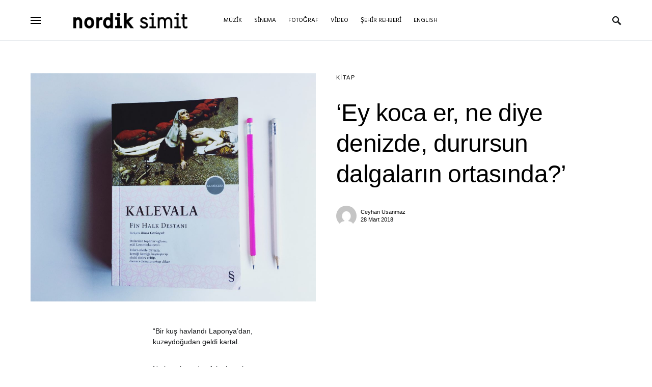

--- FILE ---
content_type: text/html; charset=UTF-8
request_url: https://nordiksimit.org/2018/03/ey-koca-er-ne-diye-denizde-durursun-dalgalarin-ortasinda/
body_size: 16305
content:
<!doctype html>
<html lang="tr-TR">
<head>
	<meta charset="UTF-8" />
	<meta name="viewport" content="width=device-width, initial-scale=1" />
	<link rel="profile" href="https://gmpg.org/xfn/11" />
	<meta name='robots' content='index, follow, max-image-preview:large, max-snippet:-1, max-video-preview:-1' />

	<!-- This site is optimized with the Yoast SEO plugin v21.6 - https://yoast.com/wordpress/plugins/seo/ -->
	<title>‘Ey koca er, ne diye denizde, durursun dalgaların ortasında?’ - Nordik Simit</title>
	<link rel="canonical" href="https://nordiksimit.org/2018/03/ey-koca-er-ne-diye-denizde-durursun-dalgalarin-ortasinda/" />
	<meta name="twitter:label1" content="Yazan:" />
	<meta name="twitter:data1" content="Ceyhan Usanmaz" />
	<meta name="twitter:label2" content="Tahmini okuma süresi" />
	<meta name="twitter:data2" content="2 dakika" />
	<script type="application/ld+json" class="yoast-schema-graph">{"@context":"https://schema.org","@graph":[{"@type":"Article","@id":"https://nordiksimit.org/2018/03/ey-koca-er-ne-diye-denizde-durursun-dalgalarin-ortasinda/#article","isPartOf":{"@id":"https://nordiksimit.org/2018/03/ey-koca-er-ne-diye-denizde-durursun-dalgalarin-ortasinda/"},"author":{"name":"Ceyhan Usanmaz","@id":"https://nordiksimit.org/#/schema/person/34d8d28d7ee5efa219fc2b95e1e3a2d6"},"headline":"‘Ey koca er, ne diye denizde, durursun dalgaların ortasında?’","datePublished":"2018-03-28T07:51:49+00:00","dateModified":"2018-10-31T12:35:54+00:00","mainEntityOfPage":{"@id":"https://nordiksimit.org/2018/03/ey-koca-er-ne-diye-denizde-durursun-dalgalarin-ortasinda/"},"wordCount":474,"commentCount":0,"publisher":{"@id":"https://nordiksimit.org/#organization"},"image":{"@id":"https://nordiksimit.org/2018/03/ey-koca-er-ne-diye-denizde-durursun-dalgalarin-ortasinda/#primaryimage"},"thumbnailUrl":"https://nordiksimit.org/wp-content/uploads/2018/03/IMG_5676.jpg","keywords":["fin edebiyatı","fin halk destanı","finlandiya edebiyatı"],"articleSection":["Kitap"],"inLanguage":"tr","potentialAction":[{"@type":"CommentAction","name":"Comment","target":["https://nordiksimit.org/2018/03/ey-koca-er-ne-diye-denizde-durursun-dalgalarin-ortasinda/#respond"]}]},{"@type":"WebPage","@id":"https://nordiksimit.org/2018/03/ey-koca-er-ne-diye-denizde-durursun-dalgalarin-ortasinda/","url":"https://nordiksimit.org/2018/03/ey-koca-er-ne-diye-denizde-durursun-dalgalarin-ortasinda/","name":"‘Ey koca er, ne diye denizde, durursun dalgaların ortasında?’ - Nordik Simit","isPartOf":{"@id":"https://nordiksimit.org/#website"},"primaryImageOfPage":{"@id":"https://nordiksimit.org/2018/03/ey-koca-er-ne-diye-denizde-durursun-dalgalarin-ortasinda/#primaryimage"},"image":{"@id":"https://nordiksimit.org/2018/03/ey-koca-er-ne-diye-denizde-durursun-dalgalarin-ortasinda/#primaryimage"},"thumbnailUrl":"https://nordiksimit.org/wp-content/uploads/2018/03/IMG_5676.jpg","datePublished":"2018-03-28T07:51:49+00:00","dateModified":"2018-10-31T12:35:54+00:00","breadcrumb":{"@id":"https://nordiksimit.org/2018/03/ey-koca-er-ne-diye-denizde-durursun-dalgalarin-ortasinda/#breadcrumb"},"inLanguage":"tr","potentialAction":[{"@type":"ReadAction","target":["https://nordiksimit.org/2018/03/ey-koca-er-ne-diye-denizde-durursun-dalgalarin-ortasinda/"]}]},{"@type":"ImageObject","inLanguage":"tr","@id":"https://nordiksimit.org/2018/03/ey-koca-er-ne-diye-denizde-durursun-dalgalarin-ortasinda/#primaryimage","url":"https://nordiksimit.org/wp-content/uploads/2018/03/IMG_5676.jpg","contentUrl":"https://nordiksimit.org/wp-content/uploads/2018/03/IMG_5676.jpg","width":3060,"height":2448},{"@type":"BreadcrumbList","@id":"https://nordiksimit.org/2018/03/ey-koca-er-ne-diye-denizde-durursun-dalgalarin-ortasinda/#breadcrumb","itemListElement":[{"@type":"ListItem","position":1,"name":"Home","item":"https://nordiksimit.org/"},{"@type":"ListItem","position":2,"name":"Kitap","item":"https://nordiksimit.org/category/kitap/"},{"@type":"ListItem","position":3,"name":"‘Ey koca er, ne diye denizde, durursun dalgaların ortasında?’"}]},{"@type":"WebSite","@id":"https://nordiksimit.org/#website","url":"https://nordiksimit.org/","name":"Nordik Simit","description":"İskandinavya&#039;dan gevrek","publisher":{"@id":"https://nordiksimit.org/#organization"},"potentialAction":[{"@type":"SearchAction","target":{"@type":"EntryPoint","urlTemplate":"https://nordiksimit.org/?s={search_term_string}"},"query-input":"required name=search_term_string"}],"inLanguage":"tr"},{"@type":"Organization","@id":"https://nordiksimit.org/#organization","name":"Nordik Simit","url":"https://nordiksimit.org/","logo":{"@type":"ImageObject","inLanguage":"tr","@id":"https://nordiksimit.org/#/schema/logo/image/","url":"https://nordiksimit.org/wp-content/uploads/2020/01/nordik-simit-footer.png","contentUrl":"https://nordiksimit.org/wp-content/uploads/2020/01/nordik-simit-footer.png","width":500,"height":100,"caption":"Nordik Simit"},"image":{"@id":"https://nordiksimit.org/#/schema/logo/image/"},"sameAs":["https://www.facebook.com/nordiksimit","https://twitter.com/nordiksimit","https://www.instagram.com/nordiksimit","https://www.linkedin.com/company/nordik-simit","https://www.pinterest.com/nordiksimit/","https://www.youtube.com/channel/UCk7tDbjAgZ94Ua3t4iPhywA"]},{"@type":"Person","@id":"https://nordiksimit.org/#/schema/person/34d8d28d7ee5efa219fc2b95e1e3a2d6","name":"Ceyhan Usanmaz","image":{"@type":"ImageObject","inLanguage":"tr","@id":"https://nordiksimit.org/#/schema/person/image/","url":"https://secure.gravatar.com/avatar/27c712b4385803f6c2ccf370f9388093?s=96&d=mm&r=g","contentUrl":"https://secure.gravatar.com/avatar/27c712b4385803f6c2ccf370f9388093?s=96&d=mm&r=g","caption":"Ceyhan Usanmaz"},"url":"https://nordiksimit.org/author/ceyhan-usanmaz/"}]}</script>
	<!-- / Yoast SEO plugin. -->


<link rel='dns-prefetch' href='//secure.gravatar.com' />
<link rel='dns-prefetch' href='//stats.wp.com' />
<link rel='dns-prefetch' href='//v0.wordpress.com' />
<link rel="alternate" type="application/rss+xml" title="Nordik Simit &raquo; beslemesi" href="https://nordiksimit.org/feed/" />
<link rel="alternate" type="application/rss+xml" title="Nordik Simit &raquo; yorum beslemesi" href="https://nordiksimit.org/comments/feed/" />
<link rel="alternate" type="application/rss+xml" title="Nordik Simit &raquo; ‘Ey koca er, ne diye denizde, durursun dalgaların ortasında?’ yorum beslemesi" href="https://nordiksimit.org/2018/03/ey-koca-er-ne-diye-denizde-durursun-dalgalarin-ortasinda/feed/" />
		<!-- This site uses the Google Analytics by MonsterInsights plugin v8.22.0 - Using Analytics tracking - https://www.monsterinsights.com/ -->
							<script src="//www.googletagmanager.com/gtag/js?id=G-91NPFGXRND"  data-cfasync="false" data-wpfc-render="false" type="text/javascript" async></script>
			<script data-cfasync="false" data-wpfc-render="false" type="text/javascript">
				var mi_version = '8.22.0';
				var mi_track_user = true;
				var mi_no_track_reason = '';
				
								var disableStrs = [
										'ga-disable-G-91NPFGXRND',
									];

				/* Function to detect opted out users */
				function __gtagTrackerIsOptedOut() {
					for (var index = 0; index < disableStrs.length; index++) {
						if (document.cookie.indexOf(disableStrs[index] + '=true') > -1) {
							return true;
						}
					}

					return false;
				}

				/* Disable tracking if the opt-out cookie exists. */
				if (__gtagTrackerIsOptedOut()) {
					for (var index = 0; index < disableStrs.length; index++) {
						window[disableStrs[index]] = true;
					}
				}

				/* Opt-out function */
				function __gtagTrackerOptout() {
					for (var index = 0; index < disableStrs.length; index++) {
						document.cookie = disableStrs[index] + '=true; expires=Thu, 31 Dec 2099 23:59:59 UTC; path=/';
						window[disableStrs[index]] = true;
					}
				}

				if ('undefined' === typeof gaOptout) {
					function gaOptout() {
						__gtagTrackerOptout();
					}
				}
								window.dataLayer = window.dataLayer || [];

				window.MonsterInsightsDualTracker = {
					helpers: {},
					trackers: {},
				};
				if (mi_track_user) {
					function __gtagDataLayer() {
						dataLayer.push(arguments);
					}

					function __gtagTracker(type, name, parameters) {
						if (!parameters) {
							parameters = {};
						}

						if (parameters.send_to) {
							__gtagDataLayer.apply(null, arguments);
							return;
						}

						if (type === 'event') {
														parameters.send_to = monsterinsights_frontend.v4_id;
							var hookName = name;
							if (typeof parameters['event_category'] !== 'undefined') {
								hookName = parameters['event_category'] + ':' + name;
							}

							if (typeof MonsterInsightsDualTracker.trackers[hookName] !== 'undefined') {
								MonsterInsightsDualTracker.trackers[hookName](parameters);
							} else {
								__gtagDataLayer('event', name, parameters);
							}
							
						} else {
							__gtagDataLayer.apply(null, arguments);
						}
					}

					__gtagTracker('js', new Date());
					__gtagTracker('set', {
						'developer_id.dZGIzZG': true,
											});
										__gtagTracker('config', 'G-91NPFGXRND', {"forceSSL":"true"} );
															window.gtag = __gtagTracker;										(function () {
						/* https://developers.google.com/analytics/devguides/collection/analyticsjs/ */
						/* ga and __gaTracker compatibility shim. */
						var noopfn = function () {
							return null;
						};
						var newtracker = function () {
							return new Tracker();
						};
						var Tracker = function () {
							return null;
						};
						var p = Tracker.prototype;
						p.get = noopfn;
						p.set = noopfn;
						p.send = function () {
							var args = Array.prototype.slice.call(arguments);
							args.unshift('send');
							__gaTracker.apply(null, args);
						};
						var __gaTracker = function () {
							var len = arguments.length;
							if (len === 0) {
								return;
							}
							var f = arguments[len - 1];
							if (typeof f !== 'object' || f === null || typeof f.hitCallback !== 'function') {
								if ('send' === arguments[0]) {
									var hitConverted, hitObject = false, action;
									if ('event' === arguments[1]) {
										if ('undefined' !== typeof arguments[3]) {
											hitObject = {
												'eventAction': arguments[3],
												'eventCategory': arguments[2],
												'eventLabel': arguments[4],
												'value': arguments[5] ? arguments[5] : 1,
											}
										}
									}
									if ('pageview' === arguments[1]) {
										if ('undefined' !== typeof arguments[2]) {
											hitObject = {
												'eventAction': 'page_view',
												'page_path': arguments[2],
											}
										}
									}
									if (typeof arguments[2] === 'object') {
										hitObject = arguments[2];
									}
									if (typeof arguments[5] === 'object') {
										Object.assign(hitObject, arguments[5]);
									}
									if ('undefined' !== typeof arguments[1].hitType) {
										hitObject = arguments[1];
										if ('pageview' === hitObject.hitType) {
											hitObject.eventAction = 'page_view';
										}
									}
									if (hitObject) {
										action = 'timing' === arguments[1].hitType ? 'timing_complete' : hitObject.eventAction;
										hitConverted = mapArgs(hitObject);
										__gtagTracker('event', action, hitConverted);
									}
								}
								return;
							}

							function mapArgs(args) {
								var arg, hit = {};
								var gaMap = {
									'eventCategory': 'event_category',
									'eventAction': 'event_action',
									'eventLabel': 'event_label',
									'eventValue': 'event_value',
									'nonInteraction': 'non_interaction',
									'timingCategory': 'event_category',
									'timingVar': 'name',
									'timingValue': 'value',
									'timingLabel': 'event_label',
									'page': 'page_path',
									'location': 'page_location',
									'title': 'page_title',
									'referrer' : 'page_referrer',
								};
								for (arg in args) {
																		if (!(!args.hasOwnProperty(arg) || !gaMap.hasOwnProperty(arg))) {
										hit[gaMap[arg]] = args[arg];
									} else {
										hit[arg] = args[arg];
									}
								}
								return hit;
							}

							try {
								f.hitCallback();
							} catch (ex) {
							}
						};
						__gaTracker.create = newtracker;
						__gaTracker.getByName = newtracker;
						__gaTracker.getAll = function () {
							return [];
						};
						__gaTracker.remove = noopfn;
						__gaTracker.loaded = true;
						window['__gaTracker'] = __gaTracker;
					})();
									} else {
										console.log("");
					(function () {
						function __gtagTracker() {
							return null;
						}

						window['__gtagTracker'] = __gtagTracker;
						window['gtag'] = __gtagTracker;
					})();
									}
			</script>
				<!-- / Google Analytics by MonsterInsights -->
		<script type="text/javascript">
window._wpemojiSettings = {"baseUrl":"https:\/\/s.w.org\/images\/core\/emoji\/14.0.0\/72x72\/","ext":".png","svgUrl":"https:\/\/s.w.org\/images\/core\/emoji\/14.0.0\/svg\/","svgExt":".svg","source":{"concatemoji":"https:\/\/nordiksimit.org\/wp-includes\/js\/wp-emoji-release.min.js?ver=6.2.8"}};
/*! This file is auto-generated */
!function(e,a,t){var n,r,o,i=a.createElement("canvas"),p=i.getContext&&i.getContext("2d");function s(e,t){p.clearRect(0,0,i.width,i.height),p.fillText(e,0,0);e=i.toDataURL();return p.clearRect(0,0,i.width,i.height),p.fillText(t,0,0),e===i.toDataURL()}function c(e){var t=a.createElement("script");t.src=e,t.defer=t.type="text/javascript",a.getElementsByTagName("head")[0].appendChild(t)}for(o=Array("flag","emoji"),t.supports={everything:!0,everythingExceptFlag:!0},r=0;r<o.length;r++)t.supports[o[r]]=function(e){if(p&&p.fillText)switch(p.textBaseline="top",p.font="600 32px Arial",e){case"flag":return s("\ud83c\udff3\ufe0f\u200d\u26a7\ufe0f","\ud83c\udff3\ufe0f\u200b\u26a7\ufe0f")?!1:!s("\ud83c\uddfa\ud83c\uddf3","\ud83c\uddfa\u200b\ud83c\uddf3")&&!s("\ud83c\udff4\udb40\udc67\udb40\udc62\udb40\udc65\udb40\udc6e\udb40\udc67\udb40\udc7f","\ud83c\udff4\u200b\udb40\udc67\u200b\udb40\udc62\u200b\udb40\udc65\u200b\udb40\udc6e\u200b\udb40\udc67\u200b\udb40\udc7f");case"emoji":return!s("\ud83e\udef1\ud83c\udffb\u200d\ud83e\udef2\ud83c\udfff","\ud83e\udef1\ud83c\udffb\u200b\ud83e\udef2\ud83c\udfff")}return!1}(o[r]),t.supports.everything=t.supports.everything&&t.supports[o[r]],"flag"!==o[r]&&(t.supports.everythingExceptFlag=t.supports.everythingExceptFlag&&t.supports[o[r]]);t.supports.everythingExceptFlag=t.supports.everythingExceptFlag&&!t.supports.flag,t.DOMReady=!1,t.readyCallback=function(){t.DOMReady=!0},t.supports.everything||(n=function(){t.readyCallback()},a.addEventListener?(a.addEventListener("DOMContentLoaded",n,!1),e.addEventListener("load",n,!1)):(e.attachEvent("onload",n),a.attachEvent("onreadystatechange",function(){"complete"===a.readyState&&t.readyCallback()})),(e=t.source||{}).concatemoji?c(e.concatemoji):e.wpemoji&&e.twemoji&&(c(e.twemoji),c(e.wpemoji)))}(window,document,window._wpemojiSettings);
</script>
<style type="text/css">
img.wp-smiley,
img.emoji {
	display: inline !important;
	border: none !important;
	box-shadow: none !important;
	height: 1em !important;
	width: 1em !important;
	margin: 0 0.07em !important;
	vertical-align: -0.1em !important;
	background: none !important;
	padding: 0 !important;
}
</style>
	<link rel='stylesheet' id='wp-block-library-css' href='https://nordiksimit.org/wp-includes/css/dist/block-library/style.min.css?ver=6.2.8' type='text/css' media='all' />
<style id='wp-block-library-inline-css' type='text/css'>
.has-text-align-justify{text-align:justify;}
</style>
<link rel='stylesheet' id='jetpack-videopress-video-block-view-css' href='https://nordiksimit.org/wp-content/plugins/jetpack/jetpack_vendor/automattic/jetpack-videopress/build/block-editor/blocks/video/view.css?minify=false&#038;ver=34ae973733627b74a14e' type='text/css' media='all' />
<link rel='stylesheet' id='mediaelement-css' href='https://nordiksimit.org/wp-includes/js/mediaelement/mediaelementplayer-legacy.min.css?ver=4.2.17' type='text/css' media='all' />
<link rel='stylesheet' id='wp-mediaelement-css' href='https://nordiksimit.org/wp-includes/js/mediaelement/wp-mediaelement.min.css?ver=6.2.8' type='text/css' media='all' />
<link rel='stylesheet' id='classic-theme-styles-css' href='https://nordiksimit.org/wp-includes/css/classic-themes.min.css?ver=6.2.8' type='text/css' media='all' />
<style id='global-styles-inline-css' type='text/css'>
body{--wp--preset--color--black: #000000;--wp--preset--color--cyan-bluish-gray: #abb8c3;--wp--preset--color--white: #ffffff;--wp--preset--color--pale-pink: #f78da7;--wp--preset--color--vivid-red: #cf2e2e;--wp--preset--color--luminous-vivid-orange: #ff6900;--wp--preset--color--luminous-vivid-amber: #fcb900;--wp--preset--color--light-green-cyan: #7bdcb5;--wp--preset--color--vivid-green-cyan: #00d084;--wp--preset--color--pale-cyan-blue: #8ed1fc;--wp--preset--color--vivid-cyan-blue: #0693e3;--wp--preset--color--vivid-purple: #9b51e0;--wp--preset--gradient--vivid-cyan-blue-to-vivid-purple: linear-gradient(135deg,rgba(6,147,227,1) 0%,rgb(155,81,224) 100%);--wp--preset--gradient--light-green-cyan-to-vivid-green-cyan: linear-gradient(135deg,rgb(122,220,180) 0%,rgb(0,208,130) 100%);--wp--preset--gradient--luminous-vivid-amber-to-luminous-vivid-orange: linear-gradient(135deg,rgba(252,185,0,1) 0%,rgba(255,105,0,1) 100%);--wp--preset--gradient--luminous-vivid-orange-to-vivid-red: linear-gradient(135deg,rgba(255,105,0,1) 0%,rgb(207,46,46) 100%);--wp--preset--gradient--very-light-gray-to-cyan-bluish-gray: linear-gradient(135deg,rgb(238,238,238) 0%,rgb(169,184,195) 100%);--wp--preset--gradient--cool-to-warm-spectrum: linear-gradient(135deg,rgb(74,234,220) 0%,rgb(151,120,209) 20%,rgb(207,42,186) 40%,rgb(238,44,130) 60%,rgb(251,105,98) 80%,rgb(254,248,76) 100%);--wp--preset--gradient--blush-light-purple: linear-gradient(135deg,rgb(255,206,236) 0%,rgb(152,150,240) 100%);--wp--preset--gradient--blush-bordeaux: linear-gradient(135deg,rgb(254,205,165) 0%,rgb(254,45,45) 50%,rgb(107,0,62) 100%);--wp--preset--gradient--luminous-dusk: linear-gradient(135deg,rgb(255,203,112) 0%,rgb(199,81,192) 50%,rgb(65,88,208) 100%);--wp--preset--gradient--pale-ocean: linear-gradient(135deg,rgb(255,245,203) 0%,rgb(182,227,212) 50%,rgb(51,167,181) 100%);--wp--preset--gradient--electric-grass: linear-gradient(135deg,rgb(202,248,128) 0%,rgb(113,206,126) 100%);--wp--preset--gradient--midnight: linear-gradient(135deg,rgb(2,3,129) 0%,rgb(40,116,252) 100%);--wp--preset--duotone--dark-grayscale: url('#wp-duotone-dark-grayscale');--wp--preset--duotone--grayscale: url('#wp-duotone-grayscale');--wp--preset--duotone--purple-yellow: url('#wp-duotone-purple-yellow');--wp--preset--duotone--blue-red: url('#wp-duotone-blue-red');--wp--preset--duotone--midnight: url('#wp-duotone-midnight');--wp--preset--duotone--magenta-yellow: url('#wp-duotone-magenta-yellow');--wp--preset--duotone--purple-green: url('#wp-duotone-purple-green');--wp--preset--duotone--blue-orange: url('#wp-duotone-blue-orange');--wp--preset--font-size--small: 13px;--wp--preset--font-size--medium: 20px;--wp--preset--font-size--large: 36px;--wp--preset--font-size--x-large: 42px;--wp--preset--spacing--20: 0.44rem;--wp--preset--spacing--30: 0.67rem;--wp--preset--spacing--40: 1rem;--wp--preset--spacing--50: 1.5rem;--wp--preset--spacing--60: 2.25rem;--wp--preset--spacing--70: 3.38rem;--wp--preset--spacing--80: 5.06rem;--wp--preset--shadow--natural: 6px 6px 9px rgba(0, 0, 0, 0.2);--wp--preset--shadow--deep: 12px 12px 50px rgba(0, 0, 0, 0.4);--wp--preset--shadow--sharp: 6px 6px 0px rgba(0, 0, 0, 0.2);--wp--preset--shadow--outlined: 6px 6px 0px -3px rgba(255, 255, 255, 1), 6px 6px rgba(0, 0, 0, 1);--wp--preset--shadow--crisp: 6px 6px 0px rgba(0, 0, 0, 1);}:where(.is-layout-flex){gap: 0.5em;}body .is-layout-flow > .alignleft{float: left;margin-inline-start: 0;margin-inline-end: 2em;}body .is-layout-flow > .alignright{float: right;margin-inline-start: 2em;margin-inline-end: 0;}body .is-layout-flow > .aligncenter{margin-left: auto !important;margin-right: auto !important;}body .is-layout-constrained > .alignleft{float: left;margin-inline-start: 0;margin-inline-end: 2em;}body .is-layout-constrained > .alignright{float: right;margin-inline-start: 2em;margin-inline-end: 0;}body .is-layout-constrained > .aligncenter{margin-left: auto !important;margin-right: auto !important;}body .is-layout-constrained > :where(:not(.alignleft):not(.alignright):not(.alignfull)){max-width: var(--wp--style--global--content-size);margin-left: auto !important;margin-right: auto !important;}body .is-layout-constrained > .alignwide{max-width: var(--wp--style--global--wide-size);}body .is-layout-flex{display: flex;}body .is-layout-flex{flex-wrap: wrap;align-items: center;}body .is-layout-flex > *{margin: 0;}:where(.wp-block-columns.is-layout-flex){gap: 2em;}.has-black-color{color: var(--wp--preset--color--black) !important;}.has-cyan-bluish-gray-color{color: var(--wp--preset--color--cyan-bluish-gray) !important;}.has-white-color{color: var(--wp--preset--color--white) !important;}.has-pale-pink-color{color: var(--wp--preset--color--pale-pink) !important;}.has-vivid-red-color{color: var(--wp--preset--color--vivid-red) !important;}.has-luminous-vivid-orange-color{color: var(--wp--preset--color--luminous-vivid-orange) !important;}.has-luminous-vivid-amber-color{color: var(--wp--preset--color--luminous-vivid-amber) !important;}.has-light-green-cyan-color{color: var(--wp--preset--color--light-green-cyan) !important;}.has-vivid-green-cyan-color{color: var(--wp--preset--color--vivid-green-cyan) !important;}.has-pale-cyan-blue-color{color: var(--wp--preset--color--pale-cyan-blue) !important;}.has-vivid-cyan-blue-color{color: var(--wp--preset--color--vivid-cyan-blue) !important;}.has-vivid-purple-color{color: var(--wp--preset--color--vivid-purple) !important;}.has-black-background-color{background-color: var(--wp--preset--color--black) !important;}.has-cyan-bluish-gray-background-color{background-color: var(--wp--preset--color--cyan-bluish-gray) !important;}.has-white-background-color{background-color: var(--wp--preset--color--white) !important;}.has-pale-pink-background-color{background-color: var(--wp--preset--color--pale-pink) !important;}.has-vivid-red-background-color{background-color: var(--wp--preset--color--vivid-red) !important;}.has-luminous-vivid-orange-background-color{background-color: var(--wp--preset--color--luminous-vivid-orange) !important;}.has-luminous-vivid-amber-background-color{background-color: var(--wp--preset--color--luminous-vivid-amber) !important;}.has-light-green-cyan-background-color{background-color: var(--wp--preset--color--light-green-cyan) !important;}.has-vivid-green-cyan-background-color{background-color: var(--wp--preset--color--vivid-green-cyan) !important;}.has-pale-cyan-blue-background-color{background-color: var(--wp--preset--color--pale-cyan-blue) !important;}.has-vivid-cyan-blue-background-color{background-color: var(--wp--preset--color--vivid-cyan-blue) !important;}.has-vivid-purple-background-color{background-color: var(--wp--preset--color--vivid-purple) !important;}.has-black-border-color{border-color: var(--wp--preset--color--black) !important;}.has-cyan-bluish-gray-border-color{border-color: var(--wp--preset--color--cyan-bluish-gray) !important;}.has-white-border-color{border-color: var(--wp--preset--color--white) !important;}.has-pale-pink-border-color{border-color: var(--wp--preset--color--pale-pink) !important;}.has-vivid-red-border-color{border-color: var(--wp--preset--color--vivid-red) !important;}.has-luminous-vivid-orange-border-color{border-color: var(--wp--preset--color--luminous-vivid-orange) !important;}.has-luminous-vivid-amber-border-color{border-color: var(--wp--preset--color--luminous-vivid-amber) !important;}.has-light-green-cyan-border-color{border-color: var(--wp--preset--color--light-green-cyan) !important;}.has-vivid-green-cyan-border-color{border-color: var(--wp--preset--color--vivid-green-cyan) !important;}.has-pale-cyan-blue-border-color{border-color: var(--wp--preset--color--pale-cyan-blue) !important;}.has-vivid-cyan-blue-border-color{border-color: var(--wp--preset--color--vivid-cyan-blue) !important;}.has-vivid-purple-border-color{border-color: var(--wp--preset--color--vivid-purple) !important;}.has-vivid-cyan-blue-to-vivid-purple-gradient-background{background: var(--wp--preset--gradient--vivid-cyan-blue-to-vivid-purple) !important;}.has-light-green-cyan-to-vivid-green-cyan-gradient-background{background: var(--wp--preset--gradient--light-green-cyan-to-vivid-green-cyan) !important;}.has-luminous-vivid-amber-to-luminous-vivid-orange-gradient-background{background: var(--wp--preset--gradient--luminous-vivid-amber-to-luminous-vivid-orange) !important;}.has-luminous-vivid-orange-to-vivid-red-gradient-background{background: var(--wp--preset--gradient--luminous-vivid-orange-to-vivid-red) !important;}.has-very-light-gray-to-cyan-bluish-gray-gradient-background{background: var(--wp--preset--gradient--very-light-gray-to-cyan-bluish-gray) !important;}.has-cool-to-warm-spectrum-gradient-background{background: var(--wp--preset--gradient--cool-to-warm-spectrum) !important;}.has-blush-light-purple-gradient-background{background: var(--wp--preset--gradient--blush-light-purple) !important;}.has-blush-bordeaux-gradient-background{background: var(--wp--preset--gradient--blush-bordeaux) !important;}.has-luminous-dusk-gradient-background{background: var(--wp--preset--gradient--luminous-dusk) !important;}.has-pale-ocean-gradient-background{background: var(--wp--preset--gradient--pale-ocean) !important;}.has-electric-grass-gradient-background{background: var(--wp--preset--gradient--electric-grass) !important;}.has-midnight-gradient-background{background: var(--wp--preset--gradient--midnight) !important;}.has-small-font-size{font-size: var(--wp--preset--font-size--small) !important;}.has-medium-font-size{font-size: var(--wp--preset--font-size--medium) !important;}.has-large-font-size{font-size: var(--wp--preset--font-size--large) !important;}.has-x-large-font-size{font-size: var(--wp--preset--font-size--x-large) !important;}
.wp-block-navigation a:where(:not(.wp-element-button)){color: inherit;}
:where(.wp-block-columns.is-layout-flex){gap: 2em;}
.wp-block-pullquote{font-size: 1.5em;line-height: 1.6;}
</style>
<link rel='stylesheet' id='redux-extendify-styles-css' href='https://nordiksimit.org/wp-content/plugins/redux-framework/redux-core/assets/css/extendify-utilities.css?ver=4.4.10' type='text/css' media='all' />
<link rel='stylesheet' id='sc-frontend-style-css' href='https://nordiksimit.org/wp-content/plugins/shortcodes-indep/css/frontend-style.css?ver=6.2.8' type='text/css' media='all' />
<link rel='stylesheet' id='csco-styles-css' href='https://nordiksimit.org/wp-content/themes/once/style.css?ver=1.0.5' type='text/css' media='all' />
<style id='csco-styles-inline-css' type='text/css'>
.searchwp-live-search-no-min-chars:after { content: "Yazmaya devam edin" }
</style>
<link rel='stylesheet' id='searchwp-live-search-css' href='https://nordiksimit.org/wp-content/plugins/searchwp-live-ajax-search/assets/styles/style.css?ver=1.7.6' type='text/css' media='all' />
<link rel='stylesheet' id='jetpack_css-css' href='https://nordiksimit.org/wp-content/plugins/jetpack/css/jetpack.css?ver=12.2.2' type='text/css' media='all' />
<script type='text/javascript' src='https://nordiksimit.org/wp-content/plugins/google-analytics-for-wordpress/assets/js/frontend-gtag.min.js?ver=8.22.0' id='monsterinsights-frontend-script-js'></script>
<script data-cfasync="false" data-wpfc-render="false" type="text/javascript" id='monsterinsights-frontend-script-js-extra'>/* <![CDATA[ */
var monsterinsights_frontend = {"js_events_tracking":"true","download_extensions":"doc,pdf,ppt,zip,xls,docx,pptx,xlsx","inbound_paths":"[]","home_url":"https:\/\/nordiksimit.org","hash_tracking":"false","v4_id":"G-91NPFGXRND"};/* ]]> */
</script>
<script type='text/javascript' id='jquery-core-js-extra'>
/* <![CDATA[ */
var csco_mega_menu = {"rest_url":"https:\/\/nordiksimit.org\/wp-json\/csco\/v1\/menu-posts"};
/* ]]> */
</script>
<script type='text/javascript' src='https://nordiksimit.org/wp-includes/js/jquery/jquery.min.js?ver=3.6.4' id='jquery-core-js'></script>
<script type='text/javascript' src='https://nordiksimit.org/wp-includes/js/jquery/jquery-migrate.min.js?ver=3.4.0' id='jquery-migrate-js'></script>
<link rel="https://api.w.org/" href="https://nordiksimit.org/wp-json/" /><link rel="alternate" type="application/json" href="https://nordiksimit.org/wp-json/wp/v2/posts/11535" /><link rel="EditURI" type="application/rsd+xml" title="RSD" href="https://nordiksimit.org/xmlrpc.php?rsd" />
<link rel="wlwmanifest" type="application/wlwmanifest+xml" href="https://nordiksimit.org/wp-includes/wlwmanifest.xml" />
<meta name="generator" content="WordPress 6.2.8" />
<link rel='shortlink' href='https://wp.me/p5kA11-303' />
<link rel="alternate" type="application/json+oembed" href="https://nordiksimit.org/wp-json/oembed/1.0/embed?url=https%3A%2F%2Fnordiksimit.org%2F2018%2F03%2Fey-koca-er-ne-diye-denizde-durursun-dalgalarin-ortasinda%2F" />
<link rel="alternate" type="text/xml+oembed" href="https://nordiksimit.org/wp-json/oembed/1.0/embed?url=https%3A%2F%2Fnordiksimit.org%2F2018%2F03%2Fey-koca-er-ne-diye-denizde-durursun-dalgalarin-ortasinda%2F&#038;format=xml" />
<meta name="generator" content="Redux 4.4.10" />	<style>img#wpstats{display:none}</style>
		
<!-- Jetpack Open Graph Tags -->
<meta property="og:type" content="article" />
<meta property="og:title" content="‘Ey koca er, ne diye denizde, durursun dalgaların ortasında?’" />
<meta property="og:url" content="https://nordiksimit.org/2018/03/ey-koca-er-ne-diye-denizde-durursun-dalgalarin-ortasinda/" />
<meta property="og:description" content="“Bir kuş havlandı Laponya’dan, kuzeydoğudan geldi kartal. Ne büyük ne de ufaktı kartal: bir kanadı suyu çizdi, öbürü süpürdü semayı, kuyruğu denize değdi gagası kazıp kayaları.” Oy uçtu hür havada,…" />
<meta property="article:published_time" content="2018-03-28T07:51:49+00:00" />
<meta property="article:modified_time" content="2018-10-31T12:35:54+00:00" />
<meta property="og:site_name" content="Nordik Simit" />
<meta property="og:image" content="https://nordiksimit.org/wp-content/uploads/2018/03/IMG_5676.jpg" />
<meta property="og:image:width" content="3060" />
<meta property="og:image:height" content="2448" />
<meta property="og:image:alt" content="" />
<meta property="og:locale" content="tr_TR" />
<meta name="twitter:text:title" content="‘Ey koca er, ne diye denizde, durursun dalgaların ortasında?’" />
<meta name="twitter:image" content="https://nordiksimit.org/wp-content/uploads/2018/03/IMG_5676.jpg?w=640" />
<meta name="twitter:card" content="summary_large_image" />

<!-- End Jetpack Open Graph Tags -->
<link rel="icon" href="https://nordiksimit.org/wp-content/uploads/2020/01/cropped-favicon-32x32.png" sizes="32x32" />
<link rel="icon" href="https://nordiksimit.org/wp-content/uploads/2020/01/cropped-favicon-192x192.png" sizes="192x192" />
<link rel="apple-touch-icon" href="https://nordiksimit.org/wp-content/uploads/2020/01/cropped-favicon-180x180.png" />
<meta name="msapplication-TileImage" content="https://nordiksimit.org/wp-content/uploads/2020/01/cropped-favicon-270x270.png" />
<style type="text/css" id="wp-custom-css">@media screen and ( max-width:500px) {
	
		.site-content:nth-child(1) {
			margin-top:4rem;
		
	}
	.site-content {
			margin-top:0;
		margin-bottom: 3rem;
		
	}
	
}


.pk-share-buttons-total, .pk-share-buttons-count  {
	display: none!important;
}

.offcanvas,.offcanvas-header {
	background-color:#efefef!important;
}
.cs-custom-content-post_carousel-after {
	text-align:center;
	margin-top:5%;
}
.footer-last {
	background-color: #5e6673;
	padding:  2% 3% 1% 3%;
	width: 100%;
	color: #f2f5f6;
	font-size: 80%;
}
.footer-last a {
	color: white;
}
.f-left {
	text-align:left!important;
	display: inline-block;
	width: 49%;
}
.f-right {
		text-align:right!important;
	display: inline-block;
	width: 49%;
}</style><style id="kirki-inline-styles">a:hover, .entry-content a, .must-log-in a, blockquote:before, .post-meta a:hover, .post-meta a:focus, .post-meta .author a:hover, .post-meta .author a:focus, .cs-bg-dark .pk-social-links-scheme-bold:not(.pk-social-links-scheme-light-rounded) .pk-social-links-link .pk-social-links-icon, .subscribe-title, .entry-share .pk-share-buttons-scheme-default .pk-share-buttons-link:hover, .post-sidebar-shares .pk-share-buttons-scheme-default .pk-share-buttons-link:hover, .pk-share-buttons-after-post.pk-share-buttons-scheme-default .pk-share-buttons-link:hover{color:#abb7c9;}article .cs-overlay .post-categories a:hover, .cs-list-articles > li > a:hover:before, .wp-block-button .wp-block-button__link:not(.has-background), .pk-bg-primary, .pk-button-primary, .pk-pin-it:hover, .pk-badge-primary, h2.pk-heading-numbered:before, .cs-bg-dark .pk-social-links-scheme-light-rounded .pk-social-links-link:hover .pk-social-links-icon, .post-sidebar-shares .pk-share-buttons-link .pk-share-buttons-count, .pk-scroll-to-top:hover .cs-icon-arrow, .pk-widget-posts .pk-post-outer:hover .pk-current-number{background-color:#abb7c9;}.site-search-wrap, .cs-featured-post-boxed .featured-post-inner, .widget_search .cs-input-group, .post-subscribe, .cs-bg-dark.post-prev-next-along, .widget .pk-subscribe-form-wrap, .pk-scroll-to-top .cs-icon-arrow, .pk-widget-posts .pk-current-number, .widget .pk-social-links-scheme-light-bg .pk-social-links-link, .widget .pk-social-links-scheme-light-rounded .pk-social-links-link .pk-social-links-icon{background-color:#f2f5f6;}button, input[type="button"], input[type="reset"], input[type="submit"], .button, .site .entry-content .pk-button-primary{color:#5e6673;}button:hover, input[type="button"]:hover, input[type="reset"]:hover, input[type="submit"]:hover, .button:hover, .site .entry-content .pk-button-primary:hover, .site .entry-content .pk-button-primary:focus, .site .entry-content .pk-button-primary:active{background-color:#b4bbc5;}.site button:before, .site .button:before, .site .load-more.loading:before{background-color:#b4bbc5;}.site button:hover, .site .button:hover{border-color:#b4bbc5;}.header-large .navbar-topbar, .header-with-top-bar .navbar-topbar{background-color:#FAFAFA;}.navbar-primary, .offcanvas-header{background-color:#FFFFFF;}.navbar-nav > .menu-item > a .pk-badge:after{border-color:#FFFFFF;}.navbar-nav .menu-item .sub-menu, .navbar-nav .cs-mega-menu-has-category .sub-menu{background-color:#FFFFFF;}.navbar-nav > li.menu-item-has-children > .sub-menu:after{border-bottom-color:#FFFFFF;}.footer-info{background-color:#f2f5f6;}.meta-category-sep:after{color:#000000;}.meta-category-sep-dash:after, .meta-category-sep-middle:after, .meta-category-sep-diamond:after, .meta-category-sep-square:after, .meta-category-sep-brick:after{background-color:#000000;}.entry-title-effect-simple a:hover .meta-category, .entry-title-effect-simple a:focus .meta-category, .entry-title-effect-simple .meta-category a:hover, .entry-title-effect-simple .meta-category a:focus{color:#e4ebf6;}.entry-title-effect-underline a .title-line, .entry-title-effect-shadow a .title-line{background-image:linear-gradient(to right, #e4ebf6 0%, #e4ebf6 100%);}button, input[type="button"], input[type="reset"], input[type="submit"], .button, .pk-button, .cs-overlay .post-categories a, .site-search [type="search"], .subcategories .cs-nav-link, .post-header .pk-share-buttons-wrap .pk-share-buttons-link, .pk-dropcap-borders:first-letter, .pk-dropcap-bg-inverse:first-letter, .pk-dropcap-bg-light:first-letter, .footer-instagram .instagram-username{-webkit-border-radius:0;-moz-border-radius:0;border-radius:0;}body{font-family:now-alt,-apple-system, BlinkMacSystemFont, "Segoe UI", Roboto, "Helvetica Neue", Arial, sans-serif, "Apple Color Emoji", "Segoe UI Emoji", "Segoe UI Symbol", "Noto Color Emoji";font-size:1rem;font-weight:400;letter-spacing:0px;}button, .button, input[type="button"], input[type="reset"], input[type="submit"], .cs-font-primary, .no-comments, .text-action, .archive-wrap .more-link, .share-total, .nav-links, .comment-reply-link, .post-sidebar-tags a, .meta-category a, .read-more, .entry-more a, .navigation.pagination .nav-links > span, .navigation.pagination .nav-links > a, .subcategories .cs-nav-link, .cs-social-accounts .cs-social-label, .post-prev-next .link-label a, .author-social-accounts .author-social-label{font-family:now-alt,-apple-system, BlinkMacSystemFont, "Segoe UI", Roboto, "Helvetica Neue", Arial, sans-serif, "Apple Color Emoji", "Segoe UI Emoji", "Segoe UI Symbol", "Noto Color Emoji";font-size:0.6875rem;font-weight:400;letter-spacing:0.125em;text-transform:uppercase;}.pk-font-primary, .entry-meta-details .pk-share-buttons-count, .entry-meta-details .pk-share-buttons-label, .post-sidebar-shares .pk-share-buttons-label, .footer-instagram .instagram-username, .pk-twitter-counters .number, .pk-instagram-counters .number, .pk-alt-instagram-counters .number, .pk-scroll-to-top .cs-btn-caption{font-family:now-alt,-apple-system, BlinkMacSystemFont, "Segoe UI", Roboto, "Helvetica Neue", Arial, sans-serif, "Apple Color Emoji", "Segoe UI Emoji", "Segoe UI Symbol", "Noto Color Emoji";font-size:0.6875rem;font-weight:400;letter-spacing:0.125em;text-transform:uppercase;}small, input[type="text"], input[type="email"], input[type="url"], input[type="password"], input[type="search"], input[type="number"], input[type="tel"], input[type="range"], input[type="date"], input[type="month"], input[type="week"], input[type="time"], input[type="datetime"], input[type="datetime-local"], input[type="color"], div[class*="meta-"], span[class*="meta-"], select, textarea, label, .cs-font-secondary, .post-meta, .archive-count, .page-subtitle, .site-description, figcaption, .post-tags a, .tagcloud a, .post-format-icon, .comment-metadata, .says, .logged-in-as, .must-log-in, .widget_rss ul li .rss-date, .navbar-brand .tagline, .post-sidebar-shares .total-shares, .cs-breadcrumbs, .searchwp-live-search-no-results em, .searchwp-live-search-no-min-chars:after, .cs-video-tools .cs-tooltip, .entry-details .author-wrap, .entry-details .author-wrap a, .footer-copyright{font-family:now-alt,-apple-system, BlinkMacSystemFont, "Segoe UI", Roboto, "Helvetica Neue", Arial, sans-serif, "Apple Color Emoji", "Segoe UI Emoji", "Segoe UI Symbol", "Noto Color Emoji";font-size:0.6875rem;font-weight:400;letter-spacing:0px;text-transform:none;}.wp-caption-text, .wp-block-image figcaption, .wp-block-audio figcaption, .wp-block-embed figcaption, .wp-block-pullquote cite, .wp-block-pullquote.is-style-solid-color blockquote cite, .wp-block-pullquote footer, .wp-block-pullquote .wp-block-pullquote__citation, blockquote cite, .wp-block-quote cite{font-family:now-alt,-apple-system, BlinkMacSystemFont, "Segoe UI", Roboto, "Helvetica Neue", Arial, sans-serif, "Apple Color Emoji", "Segoe UI Emoji", "Segoe UI Symbol", "Noto Color Emoji";font-size:0.6875rem;font-weight:400;letter-spacing:0px;text-transform:none;}.pk-font-secondary, .pk-instagram-counters, .pk-alt-instagram-counters, .pk-twitter-counters, .pk-instagram-item .pk-instagram-data .pk-meta, .pk-alt-instagram-item .pk-alt-instagram-data .pk-meta, .entry-share .pk-share-buttons-total, .post-sidebar-shares .pk-share-buttons-total, .pk-share-buttons-after-post .pk-share-buttons-total{font-family:now-alt,-apple-system, BlinkMacSystemFont, "Segoe UI", Roboto, "Helvetica Neue", Arial, sans-serif, "Apple Color Emoji", "Segoe UI Emoji", "Segoe UI Symbol", "Noto Color Emoji";font-size:0.6875rem;font-weight:400;letter-spacing:0px;text-transform:none;}.entry-excerpt, .post-excerpt, .pk-alt-instagram-desc{font-family:now-alt,-apple-system, BlinkMacSystemFont, "Segoe UI", Roboto, "Helvetica Neue", Arial, sans-serif, "Apple Color Emoji", "Segoe UI Emoji", "Segoe UI Symbol", "Noto Color Emoji";font-size:0.875rem;line-height:1.5;}.entry-content{font-family:now-alt,-apple-system, BlinkMacSystemFont, "Segoe UI", Roboto, "Helvetica Neue", Arial, sans-serif, "Apple Color Emoji", "Segoe UI Emoji", "Segoe UI Symbol", "Noto Color Emoji";font-size:0.875rem;font-weight:400;letter-spacing:inherit;}.site-title{font-family:Nunito Sans;font-size:1.5rem;font-weight:700;letter-spacing:0.25em;text-transform:uppercase;}.footer-title{font-family:Nunito Sans;font-size:1.5rem;font-weight:700;letter-spacing:0.25em;text-transform:uppercase;}.entry-title .title-wrap, .post-header-inner .entry-title, .comment-author .fn, blockquote, .cs-post-carousel .cs-carousel-title, .cs-subscription .cs-subscription-title, .cs-widget-author .cs-author-title, .post-author .title-author{font-family:now-alt,-apple-system, BlinkMacSystemFont, "Segoe UI", Roboto, "Helvetica Neue", Arial, sans-serif, "Apple Color Emoji", "Segoe UI Emoji", "Segoe UI Symbol", "Noto Color Emoji";font-weight:400;letter-spacing:-0.0125em;text-transform:none;}.wp-block-quote, .wp-block-quote p{font-family:now-alt,-apple-system, BlinkMacSystemFont, "Segoe UI", Roboto, "Helvetica Neue", Arial, sans-serif, "Apple Color Emoji", "Segoe UI Emoji", "Segoe UI Symbol", "Noto Color Emoji";font-weight:400;letter-spacing:-0.0125em;text-transform:none;}.post-subscribe .pk-title, .pk-subscribe-form-wrap .pk-font-heading, .footer-subscribe .pk-title, .pk-widget-posts-template-carousel .entry-title, .pk-alt-instagram-title .pk-alt-title, .pk-inline-posts-container .pk-title, .navbar-subscribe .pk-title:first-line{font-family:now-alt,-apple-system, BlinkMacSystemFont, "Segoe UI", Roboto, "Helvetica Neue", Arial, sans-serif, "Apple Color Emoji", "Segoe UI Emoji", "Segoe UI Symbol", "Noto Color Emoji";font-weight:400;letter-spacing:-0.0125em;text-transform:none;}h1, h2, h3, h4, h5, h6, .h1, .h2, .h3, .h4, .h5, .h6, .entry-title .meta-category, .entry-title .meta-category a{font-family:now-alt,-apple-system, BlinkMacSystemFont, "Segoe UI", Roboto, "Helvetica Neue", Arial, sans-serif, "Apple Color Emoji", "Segoe UI Emoji", "Segoe UI Symbol", "Noto Color Emoji";font-weight:400;letter-spacing:-0.0125em;text-transform:none;}.wp-block-cover .wp-block-cover-image-text, .wp-block-cover .wp-block-cover-text, .wp-block-cover h2, .wp-block-cover-image .wp-block-cover-image-text, .wp-block-cover-image .wp-block-cover-text, .wp-block-cover-image h2, .wp-block-pullquote p, p.has-drop-cap:not(:focus):first-letter{font-family:now-alt,-apple-system, BlinkMacSystemFont, "Segoe UI", Roboto, "Helvetica Neue", Arial, sans-serif, "Apple Color Emoji", "Segoe UI Emoji", "Segoe UI Symbol", "Noto Color Emoji";font-weight:400;letter-spacing:-0.0125em;text-transform:none;}.pk-font-heading, .navbar-subscribe .pk-title span{font-family:now-alt,-apple-system, BlinkMacSystemFont, "Segoe UI", Roboto, "Helvetica Neue", Arial, sans-serif, "Apple Color Emoji", "Segoe UI Emoji", "Segoe UI Symbol", "Noto Color Emoji";font-weight:400;letter-spacing:-0.0125em;text-transform:none;}.entry-title-style .title-wrap:first-line, .entry-header .post-header-inner .entry-title:first-line, .archive-full .entry-title:first-line, .comment-author .fn:first-line, .cs-post-carousel .cs-carousel-title:first-line, .cs-subscription .cs-subscription-title:first-line, .post-author .title-author:first-line, .cs-widget-author .cs-author-title:first-line, .cs-mm-post .entry-title:first-line, .footer-subscribe .pk-title:first-line, .pk-subscribe-form-wrap .pk-font-heading:first-line, .pk-font-heading:first-line, .post-subscribe .pk-title:first-line, .pk-alt-instagram-title .pk-alt-title:first-line, .pk-inline-posts-container .pk-title:first-line{font-family:now-alt,-apple-system, BlinkMacSystemFont, "Segoe UI", Roboto, "Helvetica Neue", Arial, sans-serif, "Apple Color Emoji", "Segoe UI Emoji", "Segoe UI Symbol", "Noto Color Emoji";font-weight:400;letter-spacing:-0.0125em;text-transform:none;}.title-block, .pk-font-block{font-family:now-alt,-apple-system, BlinkMacSystemFont, "Segoe UI", Roboto, "Helvetica Neue", Arial, sans-serif, "Apple Color Emoji", "Segoe UI Emoji", "Segoe UI Symbol", "Noto Color Emoji";font-size:0.6875rem;font-weight:400;letter-spacing:0.025em;text-transform:uppercase;color:#000000;}.navbar-nav > li > a, .cs-mega-menu-child > a, .widget_archive li, .widget_categories li, .widget_meta li a, .widget_nav_menu .menu > li > a, .widget_pages .page_item a{font-family:Hind;font-size:0.75rem;font-weight:400;letter-spacing:0px;text-transform:uppercase;}.navbar-nav .sub-menu > li > a, .navbar-topbar .navbar-nav > li > a, .widget_nav_menu .sub-menu > li > a{font-family:Hind;font-size:0.75rem;font-weight:400;letter-spacing:0px;text-transform:none;}#menu-additional.navbar-nav > li > a{font-family:Hind;font-size:0.75rem;font-weight:400;letter-spacing:0px;text-transform:none;}.navbar-primary .navbar-wrap, .navbar-primary .navbar-content{height:80px;}.offcanvas-header{flex:0 0 80px;}.post-sidebar-shares{top:calc( 80px + 20px );}.admin-bar .post-sidebar-shares{top:calc( 80px + 52px );}.header-large .post-sidebar-shares{top:calc( 80px * 2 + 52px );}.header-large.admin-bar .post-sidebar-shares{top:calc( 80px * 2 + 52px );}.section-featured-post{background-color:#ffffff;}.section-post-tiles{background-color:#FFFFFF;}.section-post-carousel{background-color:#f2f5f6;}@media (min-width: 1020px){.cs-bg-dark.post-prev-next-along .link-content:hover{background-color:#f2f5f6;}}/* cyrillic-ext */
@font-face {
  font-family: 'Nunito Sans';
  font-style: normal;
  font-weight: 700;
  font-stretch: normal;
  font-display: swap;
  src: url(https://nordiksimit.org/wp-content/fonts/nunito-sans/font) format('woff');
  unicode-range: U+0460-052F, U+1C80-1C8A, U+20B4, U+2DE0-2DFF, U+A640-A69F, U+FE2E-FE2F;
}
/* cyrillic */
@font-face {
  font-family: 'Nunito Sans';
  font-style: normal;
  font-weight: 700;
  font-stretch: normal;
  font-display: swap;
  src: url(https://nordiksimit.org/wp-content/fonts/nunito-sans/font) format('woff');
  unicode-range: U+0301, U+0400-045F, U+0490-0491, U+04B0-04B1, U+2116;
}
/* vietnamese */
@font-face {
  font-family: 'Nunito Sans';
  font-style: normal;
  font-weight: 700;
  font-stretch: normal;
  font-display: swap;
  src: url(https://nordiksimit.org/wp-content/fonts/nunito-sans/font) format('woff');
  unicode-range: U+0102-0103, U+0110-0111, U+0128-0129, U+0168-0169, U+01A0-01A1, U+01AF-01B0, U+0300-0301, U+0303-0304, U+0308-0309, U+0323, U+0329, U+1EA0-1EF9, U+20AB;
}
/* latin-ext */
@font-face {
  font-family: 'Nunito Sans';
  font-style: normal;
  font-weight: 700;
  font-stretch: normal;
  font-display: swap;
  src: url(https://nordiksimit.org/wp-content/fonts/nunito-sans/font) format('woff');
  unicode-range: U+0100-02BA, U+02BD-02C5, U+02C7-02CC, U+02CE-02D7, U+02DD-02FF, U+0304, U+0308, U+0329, U+1D00-1DBF, U+1E00-1E9F, U+1EF2-1EFF, U+2020, U+20A0-20AB, U+20AD-20C0, U+2113, U+2C60-2C7F, U+A720-A7FF;
}
/* latin */
@font-face {
  font-family: 'Nunito Sans';
  font-style: normal;
  font-weight: 700;
  font-stretch: normal;
  font-display: swap;
  src: url(https://nordiksimit.org/wp-content/fonts/nunito-sans/font) format('woff');
  unicode-range: U+0000-00FF, U+0131, U+0152-0153, U+02BB-02BC, U+02C6, U+02DA, U+02DC, U+0304, U+0308, U+0329, U+2000-206F, U+20AC, U+2122, U+2191, U+2193, U+2212, U+2215, U+FEFF, U+FFFD;
}/* devanagari */
@font-face {
  font-family: 'Hind';
  font-style: normal;
  font-weight: 400;
  font-display: swap;
  src: url(https://nordiksimit.org/wp-content/fonts/hind/font) format('woff');
  unicode-range: U+0900-097F, U+1CD0-1CF9, U+200C-200D, U+20A8, U+20B9, U+20F0, U+25CC, U+A830-A839, U+A8E0-A8FF, U+11B00-11B09;
}
/* latin-ext */
@font-face {
  font-family: 'Hind';
  font-style: normal;
  font-weight: 400;
  font-display: swap;
  src: url(https://nordiksimit.org/wp-content/fonts/hind/font) format('woff');
  unicode-range: U+0100-02BA, U+02BD-02C5, U+02C7-02CC, U+02CE-02D7, U+02DD-02FF, U+0304, U+0308, U+0329, U+1D00-1DBF, U+1E00-1E9F, U+1EF2-1EFF, U+2020, U+20A0-20AB, U+20AD-20C0, U+2113, U+2C60-2C7F, U+A720-A7FF;
}
/* latin */
@font-face {
  font-family: 'Hind';
  font-style: normal;
  font-weight: 400;
  font-display: swap;
  src: url(https://nordiksimit.org/wp-content/fonts/hind/font) format('woff');
  unicode-range: U+0000-00FF, U+0131, U+0152-0153, U+02BB-02BC, U+02C6, U+02DA, U+02DC, U+0304, U+0308, U+0329, U+2000-206F, U+20AC, U+2122, U+2191, U+2193, U+2212, U+2215, U+FEFF, U+FFFD;
}/* cyrillic-ext */
@font-face {
  font-family: 'Nunito Sans';
  font-style: normal;
  font-weight: 700;
  font-stretch: normal;
  font-display: swap;
  src: url(https://nordiksimit.org/wp-content/fonts/nunito-sans/font) format('woff');
  unicode-range: U+0460-052F, U+1C80-1C8A, U+20B4, U+2DE0-2DFF, U+A640-A69F, U+FE2E-FE2F;
}
/* cyrillic */
@font-face {
  font-family: 'Nunito Sans';
  font-style: normal;
  font-weight: 700;
  font-stretch: normal;
  font-display: swap;
  src: url(https://nordiksimit.org/wp-content/fonts/nunito-sans/font) format('woff');
  unicode-range: U+0301, U+0400-045F, U+0490-0491, U+04B0-04B1, U+2116;
}
/* vietnamese */
@font-face {
  font-family: 'Nunito Sans';
  font-style: normal;
  font-weight: 700;
  font-stretch: normal;
  font-display: swap;
  src: url(https://nordiksimit.org/wp-content/fonts/nunito-sans/font) format('woff');
  unicode-range: U+0102-0103, U+0110-0111, U+0128-0129, U+0168-0169, U+01A0-01A1, U+01AF-01B0, U+0300-0301, U+0303-0304, U+0308-0309, U+0323, U+0329, U+1EA0-1EF9, U+20AB;
}
/* latin-ext */
@font-face {
  font-family: 'Nunito Sans';
  font-style: normal;
  font-weight: 700;
  font-stretch: normal;
  font-display: swap;
  src: url(https://nordiksimit.org/wp-content/fonts/nunito-sans/font) format('woff');
  unicode-range: U+0100-02BA, U+02BD-02C5, U+02C7-02CC, U+02CE-02D7, U+02DD-02FF, U+0304, U+0308, U+0329, U+1D00-1DBF, U+1E00-1E9F, U+1EF2-1EFF, U+2020, U+20A0-20AB, U+20AD-20C0, U+2113, U+2C60-2C7F, U+A720-A7FF;
}
/* latin */
@font-face {
  font-family: 'Nunito Sans';
  font-style: normal;
  font-weight: 700;
  font-stretch: normal;
  font-display: swap;
  src: url(https://nordiksimit.org/wp-content/fonts/nunito-sans/font) format('woff');
  unicode-range: U+0000-00FF, U+0131, U+0152-0153, U+02BB-02BC, U+02C6, U+02DA, U+02DC, U+0304, U+0308, U+0329, U+2000-206F, U+20AC, U+2122, U+2191, U+2193, U+2212, U+2215, U+FEFF, U+FFFD;
}/* devanagari */
@font-face {
  font-family: 'Hind';
  font-style: normal;
  font-weight: 400;
  font-display: swap;
  src: url(https://nordiksimit.org/wp-content/fonts/hind/font) format('woff');
  unicode-range: U+0900-097F, U+1CD0-1CF9, U+200C-200D, U+20A8, U+20B9, U+20F0, U+25CC, U+A830-A839, U+A8E0-A8FF, U+11B00-11B09;
}
/* latin-ext */
@font-face {
  font-family: 'Hind';
  font-style: normal;
  font-weight: 400;
  font-display: swap;
  src: url(https://nordiksimit.org/wp-content/fonts/hind/font) format('woff');
  unicode-range: U+0100-02BA, U+02BD-02C5, U+02C7-02CC, U+02CE-02D7, U+02DD-02FF, U+0304, U+0308, U+0329, U+1D00-1DBF, U+1E00-1E9F, U+1EF2-1EFF, U+2020, U+20A0-20AB, U+20AD-20C0, U+2113, U+2C60-2C7F, U+A720-A7FF;
}
/* latin */
@font-face {
  font-family: 'Hind';
  font-style: normal;
  font-weight: 400;
  font-display: swap;
  src: url(https://nordiksimit.org/wp-content/fonts/hind/font) format('woff');
  unicode-range: U+0000-00FF, U+0131, U+0152-0153, U+02BB-02BC, U+02C6, U+02DA, U+02DC, U+0304, U+0308, U+0329, U+2000-206F, U+20AC, U+2122, U+2191, U+2193, U+2212, U+2215, U+FEFF, U+FFFD;
}/* cyrillic-ext */
@font-face {
  font-family: 'Nunito Sans';
  font-style: normal;
  font-weight: 700;
  font-stretch: normal;
  font-display: swap;
  src: url(https://nordiksimit.org/wp-content/fonts/nunito-sans/font) format('woff');
  unicode-range: U+0460-052F, U+1C80-1C8A, U+20B4, U+2DE0-2DFF, U+A640-A69F, U+FE2E-FE2F;
}
/* cyrillic */
@font-face {
  font-family: 'Nunito Sans';
  font-style: normal;
  font-weight: 700;
  font-stretch: normal;
  font-display: swap;
  src: url(https://nordiksimit.org/wp-content/fonts/nunito-sans/font) format('woff');
  unicode-range: U+0301, U+0400-045F, U+0490-0491, U+04B0-04B1, U+2116;
}
/* vietnamese */
@font-face {
  font-family: 'Nunito Sans';
  font-style: normal;
  font-weight: 700;
  font-stretch: normal;
  font-display: swap;
  src: url(https://nordiksimit.org/wp-content/fonts/nunito-sans/font) format('woff');
  unicode-range: U+0102-0103, U+0110-0111, U+0128-0129, U+0168-0169, U+01A0-01A1, U+01AF-01B0, U+0300-0301, U+0303-0304, U+0308-0309, U+0323, U+0329, U+1EA0-1EF9, U+20AB;
}
/* latin-ext */
@font-face {
  font-family: 'Nunito Sans';
  font-style: normal;
  font-weight: 700;
  font-stretch: normal;
  font-display: swap;
  src: url(https://nordiksimit.org/wp-content/fonts/nunito-sans/font) format('woff');
  unicode-range: U+0100-02BA, U+02BD-02C5, U+02C7-02CC, U+02CE-02D7, U+02DD-02FF, U+0304, U+0308, U+0329, U+1D00-1DBF, U+1E00-1E9F, U+1EF2-1EFF, U+2020, U+20A0-20AB, U+20AD-20C0, U+2113, U+2C60-2C7F, U+A720-A7FF;
}
/* latin */
@font-face {
  font-family: 'Nunito Sans';
  font-style: normal;
  font-weight: 700;
  font-stretch: normal;
  font-display: swap;
  src: url(https://nordiksimit.org/wp-content/fonts/nunito-sans/font) format('woff');
  unicode-range: U+0000-00FF, U+0131, U+0152-0153, U+02BB-02BC, U+02C6, U+02DA, U+02DC, U+0304, U+0308, U+0329, U+2000-206F, U+20AC, U+2122, U+2191, U+2193, U+2212, U+2215, U+FEFF, U+FFFD;
}/* devanagari */
@font-face {
  font-family: 'Hind';
  font-style: normal;
  font-weight: 400;
  font-display: swap;
  src: url(https://nordiksimit.org/wp-content/fonts/hind/font) format('woff');
  unicode-range: U+0900-097F, U+1CD0-1CF9, U+200C-200D, U+20A8, U+20B9, U+20F0, U+25CC, U+A830-A839, U+A8E0-A8FF, U+11B00-11B09;
}
/* latin-ext */
@font-face {
  font-family: 'Hind';
  font-style: normal;
  font-weight: 400;
  font-display: swap;
  src: url(https://nordiksimit.org/wp-content/fonts/hind/font) format('woff');
  unicode-range: U+0100-02BA, U+02BD-02C5, U+02C7-02CC, U+02CE-02D7, U+02DD-02FF, U+0304, U+0308, U+0329, U+1D00-1DBF, U+1E00-1E9F, U+1EF2-1EFF, U+2020, U+20A0-20AB, U+20AD-20C0, U+2113, U+2C60-2C7F, U+A720-A7FF;
}
/* latin */
@font-face {
  font-family: 'Hind';
  font-style: normal;
  font-weight: 400;
  font-display: swap;
  src: url(https://nordiksimit.org/wp-content/fonts/hind/font) format('woff');
  unicode-range: U+0000-00FF, U+0131, U+0152-0153, U+02BB-02BC, U+02C6, U+02DA, U+02DC, U+0304, U+0308, U+0329, U+2000-206F, U+20AC, U+2122, U+2191, U+2193, U+2212, U+2215, U+FEFF, U+FFFD;
}</style></head>

<body data-rsssl=1 class="post-template-default single single-post postid-11535 single-format-standard wp-embed-responsive cs-page-layout-disabled header-compact navbar-sticky-enabled sticky-sidebar-enabled stick-to-bottom block-align-enabled design-preview-effect-none design-title-right-border">

	<div class="site-overlay"></div>

	<div class="offcanvas">

		<div class="offcanvas-header">

			
			<nav class="navbar navbar-offcanvas">

									<a class="navbar-brand" href="https://nordiksimit.org/" rel="home">
						<img src="https://nordiksimit.org/wp-content/uploads/2020/01/nordiksimit-logo.png"  alt="Nordik Simit" >					</a>
					
				<button type="button" class="toggle-offcanvas">
					<i class="cs-icon cs-icon-x"></i>
				</button>

			</nav>

			
		</div>

		<aside class="offcanvas-sidebar">
			<div class="offcanvas-inner widget-area">
				
				<div class="widget text-18 widget_text">			<div class="textwidget"><p><a href="https://nordiksimit.org/wp-content/uploads/2020/01/favicon.png"><img decoding="async" loading="lazy" class="size-full wp-image-14336 aligncenter" src="https://nordiksimit.org/wp-content/uploads/2020/01/favicon.png" alt="" width="100" height="" srcset="https://nordiksimit.org/wp-content/uploads/2020/01/favicon.png 512w, https://nordiksimit.org/wp-content/uploads/2020/01/favicon-293x300.png 293w, https://nordiksimit.org/wp-content/uploads/2020/01/favicon-110x113.png 110w, https://nordiksimit.org/wp-content/uploads/2020/01/favicon-200x205.png 200w, https://nordiksimit.org/wp-content/uploads/2020/01/favicon-380x390.png 380w, https://nordiksimit.org/wp-content/uploads/2020/01/favicon-255x261.png 255w, https://nordiksimit.org/wp-content/uploads/2020/01/favicon-300x308.png 300w" sizes="(max-width: 512px) 100vw, 512px" /></a></p>
</div>
		</div><div class="widget nav_menu-4 widget_nav_menu"><div class="menu-menu-1-container"><ul id="menu-menu-1" class="menu"><li id="menu-item-58" class="menu-item menu-item-type-taxonomy menu-item-object-category menu-item-58"><a href="https://nordiksimit.org/category/muzik/">Müzik</a></li>
<li id="menu-item-613" class="menu-item menu-item-type-taxonomy menu-item-object-category menu-item-613"><a href="https://nordiksimit.org/category/film/">Sinema</a></li>
<li id="menu-item-57" class="menu-item menu-item-type-taxonomy menu-item-object-category menu-item-57"><a href="https://nordiksimit.org/category/fotograf/">Fotoğraf</a></li>
<li id="menu-item-59" class="menu-item menu-item-type-taxonomy menu-item-object-category menu-item-59"><a href="https://nordiksimit.org/category/video/">Video</a></li>
<li id="menu-item-5791" class="menu-item menu-item-type-taxonomy menu-item-object-category menu-item-5791"><a href="https://nordiksimit.org/category/sehir-rehberi/">Şehir Rehberi</a></li>
<li id="menu-item-23941-en" class="lang-item lang-item-4618 lang-item-en no-translation lang-item-first menu-item menu-item-type-custom menu-item-object-custom menu-item-23941-en"><a href="https://nordiksimit.org/en/" hreflang="en-AU" lang="en-AU">English</a></li>
</ul></div></div><div class="widget_text widget custom_html-4 widget_custom_html"><div class="textwidget custom-html-widget"><a href="https://open.spotify.com/playlist/5OLMmdEFOSxcRf1dsLRfoS?si=mqdMmyfzQrOVrK-z2o-xyAt" > 
<img alt="Spotify-Nordik-Simit" img align="middle" src="https://nordiksimit.org/wp-content/uploads/2020/01/spotifyns.png">
</a></div></div>			</div>
		</aside>
	</div>

<div id="page" class="site">

	
	<div class="site-inner">

		
		<header id="masthead" class="site-header">
			


<nav class="navbar navbar-primary ">

	
	<div class="navbar-wrap ">

		<div class="navbar-container">

			<div class="navbar-content">

				<div class="navbar-col">
							<a class="navbar-toggle-offcanvas toggle-offcanvas toggle-offcanvas-show">
			<span></span>
			<span></span>
			<span></span>
		</a>
				<div class="navbar-brand">
							<a href="https://nordiksimit.org/" rel="home">
					<img src="https://nordiksimit.org/wp-content/uploads/2020/01/nordiksimit-logo.png"  alt="Nordik Simit" >				</a>
						</div>
		<ul id="menu-menu-2" class="navbar-nav "><li class="menu-item menu-item-type-taxonomy menu-item-object-category menu-item-58"><a href="https://nordiksimit.org/category/muzik/"><span>Müzik</span></a></li>
<li class="menu-item menu-item-type-taxonomy menu-item-object-category menu-item-613"><a href="https://nordiksimit.org/category/film/"><span>Sinema</span></a></li>
<li class="menu-item menu-item-type-taxonomy menu-item-object-category menu-item-57"><a href="https://nordiksimit.org/category/fotograf/"><span>Fotoğraf</span></a></li>
<li class="menu-item menu-item-type-taxonomy menu-item-object-category menu-item-59"><a href="https://nordiksimit.org/category/video/"><span>Video</span></a></li>
<li class="menu-item menu-item-type-taxonomy menu-item-object-category menu-item-5791"><a href="https://nordiksimit.org/category/sehir-rehberi/"><span>Şehir Rehberi</span></a></li>
<li class="lang-item lang-item-4618 lang-item-en no-translation lang-item-first menu-item menu-item-type-custom menu-item-object-custom menu-item-23941-en"><a href="https://nordiksimit.org/en/" hreflang="en-AU" lang="en-AU"><span>English</span></a></li>
</ul>				</div>

				<div class="navbar-col">
									</div>

				<div class="navbar-col">
							<a class="navbar-toggle-search toggle-search">
			<i class="cs-icon cs-icon-search"></i>
		</a>
						</div>

			</div><!-- .navbar-content -->

		</div><!-- .navbar-container -->

	</div><!-- .navbar-wrap -->

	
<div class="site-search-wrap " id="search">
	<div class="site-search">
		<div class="cs-container">
			<div class="search-form-wrap">
				
<form role="search" method="get" class="search-form" action="https://nordiksimit.org/">
	<label class="sr-only">Search for:</label>
	<div class="cs-input-group">
		<input type="search" value="" name="s" data-swplive="true" data-swpengine="default" data-swpconfig="default" class="search-field" placeholder="Bir Kelime Yazın" required>
		<button type="submit" class="search-submit">Search</button>
	</div>
</form>
				<span class="search-close"></span>
			</div>
		</div>
	</div>
</div>

</nav><!-- .navbar -->
		</header><!-- #masthead -->

		
		<div class="site-primary">

			
			<div class="site-content sidebar-disabled post-sidebar-disabled">

				
				<div class="cs-container">

					
					<div id="content" class="main-content">

						
	<div id="primary" class="content-area">

		
		<main id="main" class="site-main">

			
			
				
					
<article class="post-11535 post type-post status-publish format-standard has-post-thumbnail category-kitap tag-fin-edebiyati tag-fin-halk-destani tag-finlandiya-edebiyati">

	<!-- Full Post Layout -->
	
	
		
<section class="entry-header entry-header-small entry-header-thumbnail">

	
	<div class="entry-header-inner">

					<div class="post-media">
				<figure >
					<a href="https://nordiksimit.org/wp-content/uploads/2018/03/IMG_5676.jpg">
						<img width="800" height="640" src="https://nordiksimit.org/wp-content/uploads/2018/03/IMG_5676.jpg" class="pk-lazyload-disabled wp-post-image" alt="" decoding="async" srcset="https://nordiksimit.org/wp-content/uploads/2018/03/IMG_5676.jpg 3060w, https://nordiksimit.org/wp-content/uploads/2018/03/IMG_5676-300x240.jpg 300w, https://nordiksimit.org/wp-content/uploads/2018/03/IMG_5676-768x614.jpg 768w, https://nordiksimit.org/wp-content/uploads/2018/03/IMG_5676-1024x819.jpg 1024w, https://nordiksimit.org/wp-content/uploads/2018/03/IMG_5676-330x264.jpg 330w, https://nordiksimit.org/wp-content/uploads/2018/03/IMG_5676-690x552.jpg 690w, https://nordiksimit.org/wp-content/uploads/2018/03/IMG_5676-1050x840.jpg 1050w, https://nordiksimit.org/wp-content/uploads/2018/03/IMG_5676-725x580.jpg 725w" sizes="(max-width: 800px) 100vw, 800px" />					</a>
									</figure>
			</div>
			
		<div class="post-header-inner">

			
							<div class="entry-inline-meta">
					<div class="meta-category"><ul class="post-categories">
	<li><a href="https://nordiksimit.org/category/kitap/" rel="category tag">Kitap</a></li></ul></div>				</div>
			
							<h1 class="entry-title">‘Ey koca er, ne diye denizde, durursun dalgaların ortasında?’</h1>			
			
			
						<div class="entry-details">
									<div class="entry-author">
																<a class="author" href="https://nordiksimit.org/author/ceyhan-usanmaz/"><img alt='' src='https://secure.gravatar.com/avatar/27c712b4385803f6c2ccf370f9388093?s=40&#038;d=mm&#038;r=g' srcset='https://secure.gravatar.com/avatar/27c712b4385803f6c2ccf370f9388093?s=80&#038;d=mm&#038;r=g 2x' class='avatar avatar-40 photo' height='40' width='40' loading='lazy' decoding='async'/></a>
									
						<div class="entry-info">

							<div class="author-wrap"><a href="https://nordiksimit.org/author/ceyhan-usanmaz/">Ceyhan Usanmaz</a></div><ul class="post-meta"><li class="meta-date">28 Mart 2018</li></ul>						</div>
					</div>
				
							</div>
		
			
		</div>

	</div>

</section>
			<div class="entry-container">
				
		<!-- Full Post Layout and Full Content -->
		<div class="entry entry-content-wrap">

			
			<div class="entry-content">

				<p>“Bir kuş havlandı Laponya’dan,<br />
kuzeydoğudan geldi kartal.</p>
<p>Ne büyük ne de ufaktı kartal:<br />
bir kanadı suyu çizdi,<br />
öbürü süpürdü semayı,<br />
kuyruğu denize değdi<br />
gagası kazıp kayaları.”</p>
<p>Oy uçtu hür havada,<br />
dönüp, sallayıp dolandı.<br />
Gördü vakur koca Vainamoinen’i<br />
sırtında mavi denizin:<br />
‘Ey koca er, ne diye denizde,<br />
durursun dalgaların ortasında?’”</p>
<p>Yukarıdaki satırlar Fin halk destanı <em>Kalevala</em>’dan… Dünya kültürünün kurucu başyapıtlarından kabul edilen destan, tam metin olarak –nihayet– Everest Yayınları tarafından Türkçede yayımlandı yakın bir zaman önce. Dünya kültürünün önemli bir unsuru olmasından daha çok, elbette öncelikle Finlandiya için önemli. Çünkü Finlandiya 19. yüzyıla kadar İsveç Krallığına ait; 1809 yılında da Rus Çarlığına bağlanıyor. Bağımsız bir devlet olarak tarih sahnesine çıkması ise ancak 1917’de gerçekleşiyor. İşte yaklaşık yüz yıl sonunda, bağımsızlığa doğru giden bütün bu süreçte Fin dilinin yaşaması, diğer bir deyişle Fin halkının ulusal kimliğinin korunması, büyük ölçüde <em>Kalevala</em> sayesinde gerçekleşmiş.</p>
<p>Toplamda 50 şiir yer alıyor <em>Kalevala</em> destanında. Tek bir olayın ya da kısa bir dönemin öyküsü değil anlatılan. Yüzyıllar süren çok uzun bir dönemi kapsıyor ve kaçınılmaz olarak da birçok olayın/durumun/inancın iç içe geçtiği, harmanlanlandığı bir anlatı ile karşı karşıyayız.</p>
<p><script async src="//pagead2.googlesyndication.com/pagead/js/adsbygoogle.js"></script><br />
<ins class="adsbygoogle"
     style="display:block; text-align:center;"
     data-ad-layout="in-article"
     data-ad-format="fluid"
     data-ad-client="ca-pub-3238284190150753"
     data-ad-slot="6376582574"></ins><br />
<script>
     (adsbygoogle = window.adsbygoogle || []).push({});
</script></p>
<p>Çok çeşitli versiyonları varmış <em>Kalevala</em>’nın; elimizdeki çeviri ise, 1849 tarihli Lönnrot’un derlemesiymiş ve günümüzde resmileşmiş tek <em>Kalevala</em> derlemesi. Adı geçen önemli kişiler, destanda yer alan 50 şiirde kısaca ne anlatılıyor; hepsiyle ilgili kısa kısa notlara kitabın giriş yazısında rastlamak mümkün. Destanın Türkçe çevirmeni Riitta Cankoçak, fazla ayrıntıya girmeden, ama derleyip toparlayan bir “giriş” yazısı kaleme almış.</p>
<p><strong>Meraklısına not</strong>: <em>Kalevala</em>’nın Türkçe baskısının hemen başında şu cümle yer alıyor: “Tolkien’den Ursula K. Le Guin’e kadar birçok çağdaş edebiyatçıyı derinden etkilemiş olan Fin halk destanı <em>Kalevala</em>…” Gerçekten de <em>Kalevala</em>, hayal gücünde güçlü bir tesir bırakmış J.R.R. Tolkien’in. Merak edenler, Tolkien’in, <em>Kalevela </em>ile hemen hemen eşzamanlı yayımlanan <em>Kullervo’nun Hikâyesi</em> kitabına bakabilirler. <em>Kelavala</em> destanıyla ilgili Tolkien’in yazdığı ek metinler de <em>Kullervo’nun Hikâyesi</em>’nde yer alıyorlar.</p>
<p><img decoding="async" loading="lazy" class="aligncenter wp-image-11544 size-full" src="https://nordiksimit.org/wp-content/uploads/2018/03/Kullervo.jpg" alt="" width="797" height="1240" srcset="https://nordiksimit.org/wp-content/uploads/2018/03/Kullervo.jpg 797w, https://nordiksimit.org/wp-content/uploads/2018/03/Kullervo-193x300.jpg 193w, https://nordiksimit.org/wp-content/uploads/2018/03/Kullervo-768x1195.jpg 768w, https://nordiksimit.org/wp-content/uploads/2018/03/Kullervo-658x1024.jpg 658w, https://nordiksimit.org/wp-content/uploads/2018/03/Kullervo-330x513.jpg 330w, https://nordiksimit.org/wp-content/uploads/2018/03/Kullervo-690x1074.jpg 690w, https://nordiksimit.org/wp-content/uploads/2018/03/Kullervo-373x580.jpg 373w" sizes="(max-width: 797px) 100vw, 797px" /></p>
<p><script async src="//pagead2.googlesyndication.com/pagead/js/adsbygoogle.js"></script><br />
<ins class="adsbygoogle"
     style="display:block; text-align:center;"
     data-ad-layout="in-article"
     data-ad-format="fluid"
     data-ad-client="ca-pub-3238284190150753"
     data-ad-slot="6376582574"></ins><br />
<script>
     (adsbygoogle = window.adsbygoogle || []).push({});
</script></p>

			</div>
					</div>

					</div>
			
	
</article>

				

<div class="post-author">

	<div class="authors-default">

			<div class="author-wrap">
			<div class="author">
				<div class="author-data">
					<div class="author-avatar">
						<a href="https://nordiksimit.org/author/ceyhan-usanmaz/" rel="author">
							<img alt='' src='https://secure.gravatar.com/avatar/27c712b4385803f6c2ccf370f9388093?s=68&#038;d=mm&#038;r=g' srcset='https://secure.gravatar.com/avatar/27c712b4385803f6c2ccf370f9388093?s=136&#038;d=mm&#038;r=g 2x' class='avatar avatar-68 photo' height='68' width='68' loading='lazy' decoding='async'/>						</a>
					</div>
					<h5 class="title-author">
						<span class="title-prefix">Yazar: </span>
						<span class="fn">
							<a href="https://nordiksimit.org/author/ceyhan-usanmaz/" rel="author">
								Ceyhan Usanmaz							</a>
						</span>
					</h5>
				</div>

				
							</div>
		</div>
	
	</div>

</div>




<div class="post-comments post-comments-button" id="comments-hide">

	
	
		<div id="respond" class="comment-respond">
		<div class="title-block-wrap title-comment-reply"><h5 id="reply-title" class="title-block">Bir cevap yazın <small><a rel="nofollow" id="cancel-comment-reply-link" href="/2018/03/ey-koca-er-ne-diye-denizde-durursun-dalgalarin-ortasinda/#respond" style="display:none;"> </a></small></h5></div><form action="https://nordiksimit.org/wp-comments-post.php" method="post" id="commentform" class="comment-form" novalidate><p class="comment-notes"><span id="email-notes">E-posta hesabınız yayımlanmayacak.</span> <span class="required-field-message">Gerekli alanlar <span class="required">*</span> ile işaretlenmişlerdir</span></p><p class="comment-form-comment"><label for="comment">Yorum <span class="required">*</span></label> <textarea id="comment" name="comment" cols="45" rows="8" maxlength="65525" required></textarea></p><p class="comment-form-author"><label for="author">İsim <span class="required">*</span></label> <input id="author" name="author" type="text" value="" size="30" maxlength="245" autocomplete="name" required /></p>
<p class="comment-form-email"><label for="email">E-posta <span class="required">*</span></label> <input id="email" name="email" type="email" value="" size="30" maxlength="100" aria-describedby="email-notes" autocomplete="email" required /></p>
<p class="comment-form-url"><label for="url">İnternet sitesi</label> <input id="url" name="url" type="url" value="" size="30" maxlength="200" autocomplete="url" /></p>
<p class="comment-subscription-form"><input type="checkbox" name="subscribe_comments" id="subscribe_comments" value="subscribe" style="width: auto; -moz-appearance: checkbox; -webkit-appearance: checkbox;" /> <label class="subscribe-label" id="subscribe-label" for="subscribe_comments">Beni sonraki yorumlar için e-posta ile bilgilendir.</label></p><p class="comment-subscription-form"><input type="checkbox" name="subscribe_blog" id="subscribe_blog" value="subscribe" style="width: auto; -moz-appearance: checkbox; -webkit-appearance: checkbox;" /> <label class="subscribe-label" id="subscribe-blog-label" for="subscribe_blog">Beni yeni yazılarda e-posta ile bilgilendir.</label></p><p class="form-submit"><input name="submit" type="submit" id="submit" class="submit" value="Yorum gönder" /> <input type='hidden' name='comment_post_ID' value='11535' id='comment_post_ID' />
<input type='hidden' name='comment_parent' id='comment_parent' value='0' />
</p><p style="display: none;"><input type="hidden" id="akismet_comment_nonce" name="akismet_comment_nonce" value="71017fefbb" /></p><p style="display: none !important;"><label>&#916;<textarea name="ak_hp_textarea" cols="45" rows="8" maxlength="100"></textarea></label><input type="hidden" id="ak_js_1" name="ak_js" value="133"/><script>document.getElementById( "ak_js_1" ).setAttribute( "value", ( new Date() ).getTime() );</script></p></form>	</div><!-- #respond -->
	
</div><!-- .comments-area -->

	<div class="post-comments-show" id="comments">
		<button>Yorumları Görüntüle (0)</button>
	</div>


			
			
		</main>

		
	</div><!-- .content-area -->


						
					</div><!-- .main-content -->

					
				</div><!-- .cs-container -->

				
			</div><!-- .site-content -->

			
			
			
			
			<footer id="colophon" class="site-footer ">

				
				<div class="footer-info footer-layout-type-3">

					<div class="cs-container">

						<div class="site-info">

							
<div class="footer-col">
				<span class="site-title footer-title" href="https://nordiksimit.org/" rel="home">
				<img src="https://nordiksimit.org/wp-content/uploads/2020/01/nordik-simit-footer.png"  alt="Nordik Simit" >			</span>
						<div class="footer-copyright">
				<br><div style="text-align: center;color:black"><p>Hej!</p><a href="mailto:utku@nordiksimit.org">utku@nordiksimit.org</a>

</div>			</div>
			</div>

<div class="footer-col">			<div class="footer-nav-menu">
				<nav class="navbar-footer"><ul id="menu-menu-3" class="navbar-nav"><li class="menu-item menu-item-type-taxonomy menu-item-object-category menu-item-58"><a href="https://nordiksimit.org/category/muzik/">Müzik</a></li>
<li class="menu-item menu-item-type-taxonomy menu-item-object-category menu-item-613"><a href="https://nordiksimit.org/category/film/">Sinema</a></li>
<li class="menu-item menu-item-type-taxonomy menu-item-object-category menu-item-57"><a href="https://nordiksimit.org/category/fotograf/">Fotoğraf</a></li>
<li class="menu-item menu-item-type-taxonomy menu-item-object-category menu-item-59"><a href="https://nordiksimit.org/category/video/">Video</a></li>
<li class="menu-item menu-item-type-taxonomy menu-item-object-category menu-item-5791"><a href="https://nordiksimit.org/category/sehir-rehberi/">Şehir Rehberi</a></li>
<li class="lang-item lang-item-4618 lang-item-en no-translation lang-item-first menu-item menu-item-type-custom menu-item-object-custom menu-item-23941-en"><a href="https://nordiksimit.org/en/" hreflang="en-AU" lang="en-AU">English</a></li>
</ul></nav>			</div>
			</div>

<div class="footer-col"></div>

						</div>

					</div>

				</div>

			</footer>

			
		</div>

	</div><!-- .site-inner -->

	
</div><!-- .site -->


	<div style="display:none">
			<div class="grofile-hash-map-27c712b4385803f6c2ccf370f9388093">
		</div>
		</div>
		        <script>
            var _SEARCHWP_LIVE_AJAX_SEARCH_BLOCKS = true;
            var _SEARCHWP_LIVE_AJAX_SEARCH_ENGINE = 'default';
            var _SEARCHWP_LIVE_AJAX_SEARCH_CONFIG = 'default';
        </script>
        <script type='text/javascript' src='https://secure.gravatar.com/js/gprofiles.js?ver=202604' id='grofiles-cards-js'></script>
<script type='text/javascript' id='wpgroho-js-extra'>
/* <![CDATA[ */
var WPGroHo = {"my_hash":""};
/* ]]> */
</script>
<script type='text/javascript' src='https://nordiksimit.org/wp-content/plugins/jetpack/modules/wpgroho.js?ver=12.2.2' id='wpgroho-js'></script>
<script type='text/javascript' src='https://nordiksimit.org/wp-includes/js/imagesloaded.min.js?ver=4.1.4' id='imagesloaded-js'></script>
<script type='text/javascript' src='https://nordiksimit.org/wp-content/themes/once/js/colcade.js?ver=0.2.0' id='colcade-js'></script>
<script type='text/javascript' src='https://nordiksimit.org/wp-content/themes/once/js/ofi.min.js?ver=3.2.3' id='object-fit-images-js'></script>
<script type='text/javascript' src='https://nordiksimit.org/wp-content/themes/once/js/flickity.pkgd.min.js?ver=2.2.0' id='flickity-js'></script>
<script type='text/javascript' id='csco-scripts-js-extra'>
/* <![CDATA[ */
var csco_config = {"instagram_layout":"modern","instagram_animation":"continuous"};
var csco_ajax_nextpost = {"type":"ajax_restapi","not_in":[11535],"next_post":"9258","current_user":"0","nonce":"3013eb9045","rest_url":"https:\/\/nordiksimit.org\/wp-json\/csco\/v1\/more-nextpost","url":"https:\/\/nordiksimit.org\/wp-admin\/admin-ajax.php"};
/* ]]> */
</script>
<script type='text/javascript' src='https://nordiksimit.org/wp-content/themes/once/js/scripts.js?ver=1.0.5' id='csco-scripts-js'></script>
<script type='text/javascript' src='https://nordiksimit.org/wp-includes/js/comment-reply.min.js?ver=6.2.8' id='comment-reply-js'></script>
<script type='text/javascript' id='swp-live-search-client-js-extra'>
/* <![CDATA[ */
var searchwp_live_search_params = [];
searchwp_live_search_params = {"ajaxurl":"https:\/\/nordiksimit.org\/wp-admin\/admin-ajax.php","origin_id":11535,"config":{"default":{"engine":"default","input":{"delay":300,"min_chars":3},"results":{"position":"bottom","width":"auto","offset":{"x":0,"y":5}},"spinner":{"lines":12,"length":8,"width":3,"radius":8,"scale":1,"corners":1,"color":"#424242","fadeColor":"transparent","speed":1,"rotate":0,"animation":"searchwp-spinner-line-fade-quick","direction":1,"zIndex":2000000000,"className":"spinner","top":"50%","left":"50%","shadow":"0 0 1px transparent","position":"absolute"}}},"msg_no_config_found":"No valid SearchWP Live Search configuration found!","aria_instructions":"When autocomplete results are available use up and down arrows to review and enter to go to the desired page. Touch device users, explore by touch or with swipe gestures."};;
/* ]]> */
</script>
<script type='text/javascript' src='https://nordiksimit.org/wp-content/plugins/searchwp-live-ajax-search/assets/javascript/dist/script.min.js?ver=1.7.6' id='swp-live-search-client-js'></script>
<script defer type='text/javascript' src='https://stats.wp.com/e-202604.js' id='jetpack-stats-js'></script>
<script type='text/javascript' id='jetpack-stats-js-after'>
_stq = window._stq || [];
_stq.push([ "view", {v:'ext',blog:'78786687',post:'11535',tz:'3',srv:'nordiksimit.org',j:'1:12.2.2'} ]);
_stq.push([ "clickTrackerInit", "78786687", "11535" ]);
</script>
<script defer type='text/javascript' src='https://nordiksimit.org/wp-content/plugins/akismet/_inc/akismet-frontend.js?ver=1702295756' id='akismet-frontend-js'></script>
<script type="text/javascript">
(function() {
				var expirationDate = new Date();
				expirationDate.setTime( expirationDate.getTime() + 31536000 * 1000 );
				document.cookie = "pll_language=tr; expires=" + expirationDate.toUTCString() + "; path=/; secure; SameSite=Lax";
			}());

</script>
</body>
</html>


--- FILE ---
content_type: text/html; charset=utf-8
request_url: https://www.google.com/recaptcha/api2/aframe
body_size: 267
content:
<!DOCTYPE HTML><html><head><meta http-equiv="content-type" content="text/html; charset=UTF-8"></head><body><script nonce="RDV5PteTO-Baqa7qz-TgdQ">/** Anti-fraud and anti-abuse applications only. See google.com/recaptcha */ try{var clients={'sodar':'https://pagead2.googlesyndication.com/pagead/sodar?'};window.addEventListener("message",function(a){try{if(a.source===window.parent){var b=JSON.parse(a.data);var c=clients[b['id']];if(c){var d=document.createElement('img');d.src=c+b['params']+'&rc='+(localStorage.getItem("rc::a")?sessionStorage.getItem("rc::b"):"");window.document.body.appendChild(d);sessionStorage.setItem("rc::e",parseInt(sessionStorage.getItem("rc::e")||0)+1);localStorage.setItem("rc::h",'1769004468668');}}}catch(b){}});window.parent.postMessage("_grecaptcha_ready", "*");}catch(b){}</script></body></html>

--- FILE ---
content_type: text/css
request_url: https://nordiksimit.org/wp-content/themes/once/style.css?ver=1.0.5
body_size: 30875
content:
@charset "UTF-8";
/*
Theme Name:           Once
Theme URI:            http://codesupply.co/themes/once
Description:          Clean & Elegant WordPress Blog Theme
Author:               Code Supply Co.
Author URI:           https://codesupply.co
Version:              1.0.5
Tags:                 two-columns, right-sidebar, custom-colors, editor-style, theme-options, featured-images, custom-menu, sticky-post, translation-ready
License:              GNU General Public License version 3.0
License URI:          http://www.gnu.org/licenses/gpl-3.0.html
Text Domain:          once
*/
/*--------------------------------------------------------------
>>> TABLE OF CONTENTS:
----------------------------------------------------------------
# Reboot
# Base
# Utilities
# Layout
# Elements
# Widgets
# Media
# Vendors

/*--------------------------------------------------------------
# Reboot
--------------------------------------------------------------*/
*,
*::before,
*::after {
	-webkit-box-sizing: border-box;
	box-sizing: border-box;
}

html {
	font-family: sans-serif;
	line-height: 1.15;
	-webkit-text-size-adjust: 100%;
	-webkit-tap-highlight-color: rgba(0, 0, 0, 0);
}

article, aside, figcaption, figure, footer, header, hgroup, main, nav, section {
	display: block;
}

body {
	margin: 0;
	font-family: -apple-system, BlinkMacSystemFont, "Segoe UI", Roboto, "Helvetica Neue", Arial, "Noto Sans", sans-serif, "Apple Color Emoji", "Segoe UI Emoji", "Segoe UI Symbol", "Noto Color Emoji";
	font-size: 1rem;
	font-weight: 400;
	line-height: 1.5;
	color: #121416;
	text-align: left;
	background-color: #fff;
}

[tabindex="-1"]:focus:not(:focus-visible) {
	outline: 0 !important;
}

hr, .wp-block-separator {
	-webkit-box-sizing: content-box;
	box-sizing: content-box;
	height: 0;
	overflow: visible;
}

h1, h2, h3, h4, h5, h6 {
	margin-top: 0;
	margin-bottom: 1rem;
}

p {
	margin-top: 0;
	margin-bottom: 1rem;
}

abbr[title],
abbr[data-original-title] {
	text-decoration: underline;
	-webkit-text-decoration: underline dotted;
	text-decoration: underline dotted;
	cursor: help;
	border-bottom: 0;
	-webkit-text-decoration-skip-ink: none;
	text-decoration-skip-ink: none;
}

address {
	margin-bottom: 1rem;
	font-style: normal;
	line-height: inherit;
}

ol,
ul,
dl {
	margin-top: 0;
	margin-bottom: 1rem;
}

ol ol,
ul ul,
ol ul,
ul ol {
	margin-bottom: 0;
}

dt {
	font-weight: 700;
}

dd {
	margin-bottom: .5rem;
	margin-left: 0;
}

blockquote {
	margin: 0 0 1rem;
}

b,
strong {
	font-weight: bolder;
}

small {
	font-size: 80%;
}

sub,
sup {
	position: relative;
	font-size: 75%;
	line-height: 0;
	vertical-align: baseline;
}

sub {
	bottom: -.25em;
}

sup {
	top: -.5em;
}

a {
	color: #000000;
	text-decoration: none;
	background-color: transparent;
}

a:hover {
	color: #A8AAB2;
	text-decoration: none;
}

a:not([href]) {
	color: inherit;
	text-decoration: none;
}

a:not([href]):hover {
	color: inherit;
	text-decoration: none;
}

pre,
code,
kbd,
samp {
	font-family: SFMono-Regular, Menlo, Monaco, Consolas, "Liberation Mono", "Courier New", monospace;
	font-size: 1em;
}

pre {
	margin-top: 0;
	margin-bottom: 1rem;
	overflow: auto;
}

figure {
	margin: 0 0 1rem;
}

img {
	vertical-align: middle;
	border-style: none;
}

svg {
	overflow: hidden;
	vertical-align: middle;
}

table, .wp-block-table {
	border-collapse: collapse;
}

caption {
	padding-top: 0.75rem;
	padding-bottom: 0.75rem;
	color: #6c757d;
	text-align: left;
	caption-side: bottom;
}

th {
	text-align: inherit;
}

label {
	display: inline-block;
	margin-bottom: 0.5rem;
}

button {
	border-radius: 0;
}

button:focus {
	outline: 1px dotted;
	outline: 5px auto -webkit-focus-ring-color;
}

input,
button,
select,
optgroup,
textarea {
	margin: 0;
	font-family: inherit;
	font-size: inherit;
	line-height: inherit;
}

button,
input {
	overflow: visible;
}

button,
select {
	text-transform: none;
}

select {
	word-wrap: normal;
}

button,
[type="button"],
[type="reset"],
[type="submit"] {
	-webkit-appearance: button;
}

button:not(:disabled),
[type="button"]:not(:disabled),
[type="reset"]:not(:disabled),
[type="submit"]:not(:disabled) {
	cursor: pointer;
}

button::-moz-focus-inner,
[type="button"]::-moz-focus-inner,
[type="reset"]::-moz-focus-inner,
[type="submit"]::-moz-focus-inner {
	padding: 0;
	border-style: none;
}

input[type="radio"],
input[type="checkbox"] {
	-webkit-box-sizing: border-box;
	box-sizing: border-box;
	padding: 0;
}

input[type="date"],
input[type="time"],
input[type="datetime-local"],
input[type="month"] {
	-webkit-appearance: listbox;
}

textarea {
	overflow: auto;
	resize: vertical;
}

fieldset {
	min-width: 0;
	padding: 0;
	margin: 0;
	border: 0;
}

legend {
	display: block;
	width: 100%;
	max-width: 100%;
	padding: 0;
	margin-bottom: .5rem;
	font-size: 1.5rem;
	line-height: inherit;
	color: inherit;
	white-space: normal;
}

progress {
	vertical-align: baseline;
}

[type="number"]::-webkit-inner-spin-button,
[type="number"]::-webkit-outer-spin-button {
	height: auto;
}

[type="search"] {
	outline-offset: -2px;
	-webkit-appearance: none;
}

[type="search"]::-webkit-search-decoration {
	-webkit-appearance: none;
}

::-webkit-file-upload-button {
	font: inherit;
	-webkit-appearance: button;
}

output {
	display: inline-block;
}

summary {
	display: list-item;
	cursor: pointer;
}

template {
	display: none;
}

[hidden] {
	display: none !important;
}

/*--------------------------------------------------------------
# Base
--------------------------------------------------------------*/
/*--------------------------------------------------------------
## Typography
--------------------------------------------------------------*/
html {
	-webkit-font-smoothing: antialiased;
	-moz-osx-font-smoothing: grayscale;
	font-size: 16px;
}

h1, h2, h3, h4, h5, h6,
.h1, .h2, .h3, .h4, .h5, .h6 {
	margin-bottom: 1rem;
	font-weight: 500;
	line-height: 1.25;
	color: #000000;
	word-wrap: break-word;
}

h1, .h1 {
	font-size: 3rem;
}

h2, .h2 {
	font-size: 2rem;
}

h3, .h3 {
	font-size: 1.75rem;
}

h4, .h4 {
	font-size: 1.5rem;
}

h5, .h5 {
	font-size: 1.25rem;
}

h6, .h6 {
	font-size: 1rem;
}

hr, .wp-block-separator {
	border: 0;
	border-top: 1px solid rgba(0, 0, 0, 0.1);
	margin-top: 48px !important;
	margin-bottom: 48px !important;
}

small, .small {
	font-size: 80%;
	font-weight: 400;
}

mark, .mark {
	padding: 0.2em;
	background-color: #fcf8e3;
}

/*--------------------------------------------------------------
## Font Style
--------------------------------------------------------------*/
.site-primary .cs-breadcrumbs {
	font-size: 1rem;
	text-transform: inherit;
}

.title-block-wrap {
	display: -webkit-box;
	display: -ms-flexbox;
	display: flex;
	width: 100%;
	margin-bottom: 2rem;
}

.title-block {
	margin-bottom: 0;
}

.design-title-right-border .title-block-wrap {
	-webkit-box-pack: center;
	-ms-flex-pack: center;
	justify-content: center;
	-webkit-box-align: center;
	-ms-flex-align: center;
	align-items: center;
}

.design-title-right-border .title-block-wrap:after {
	border-top: 1px solid #e9ecef;
	margin: 0 0 0 1rem;
	-webkit-box-flex: 1;
	-ms-flex: 1 0 1rem;
	flex: 1 0 1rem;
	content: '';
}

.design-title-bottom-border .title-block-wrap {
	-webkit-box-orient: vertical;
	-webkit-box-direction: normal;
	-ms-flex-direction: column;
	flex-direction: column;
}

.design-title-bottom-border .title-block-wrap:after {
	border-top: 1px solid #e9ecef;
	content: '';
}

.design-title-bottom-border .title-block {
	margin-bottom: 0.5rem;
}

.design-title-bordered-center .title-block-wrap {
	-webkit-box-pack: center;
	-ms-flex-pack: center;
	justify-content: center;
	-webkit-box-align: center;
	-ms-flex-align: center;
	align-items: center;
}

.design-title-bordered-center .title-block-wrap:before, .design-title-bordered-center .title-block-wrap:after {
	border-top: 1px solid #e9ecef;
	-webkit-box-flex: 1;
	-ms-flex: 1 0 0px;
	flex: 1 0 0;
	content: '';
}

.design-title-bordered-center .title-block {
	border: 1px solid #e9ecef;
	padding: 0.25rem 0.5rem;
}

.design-title-bordered-right .title-block-wrap {
	-webkit-box-align: center;
	-ms-flex-align: center;
	align-items: center;
}

.design-title-bordered-right .title-block-wrap:after {
	border-top: 1px solid #e9ecef;
	-webkit-box-flex: 1;
	-ms-flex: 1 0 0px;
	flex: 1 0 0;
	content: '';
}

.design-title-bordered-right .title-block {
	border: 1px solid #e9ecef;
	padding: 0.25rem 0.5rem;
}

.entry-header .post-excerpt {
	font-size: 1rem;
}

.tagcloud a {
	font-size: 0.875rem !important;
}

.tagcloud a:not(:last-child) {
	margin-right: 0.5rem;
}

.sidebar-disabled .archive-wrap .archive-list .entry-excerpt {
	font-size: 1rem;
}

.cs-post-carousel-items .entry-title {
	font-size: 1.25rem;
	line-height: 1.5;
}

@media (min-width: 1020px) {
	.layout-tile-full .entry-title {
		font-size: 2.5rem;
	}
}

@media (min-width: 1020px) {
	.layout-tile-grid .entry-title {
		font-size: 1.125rem;
		line-height: 1.5;
	}
}

@media (min-width: 1020px) {
	.layout-tile-list .entry-title {
		font-size: 1.125rem;
		line-height: 1.5;
	}
}

.archive-grid .entry-title,
.archive-masonry .entry-title,
.archive-list .entry-title {
	font-size: 1.5rem;
	line-height: 1.5;
}

@media (min-width: 1020px) {
	.sidebar-disabled .archive-full .entry-title {
		font-size: 3.75rem;
		line-height: 1.25;
	}
	.sidebar-disabled .archive-list .entry-title {
		font-size: 2rem;
		line-height: 1.25;
	}
}

@media (min-width: 1020px) {
	.single .entry-header .entry-header-inner .entry-title, .page .entry-header .entry-header-inner .entry-title {
		font-size: 3rem;
		line-height: 1.25;
	}
	.single .entry-header-small .entry-header-inner .entry-title, .page .entry-header-small .entry-header-inner .entry-title {
		font-size: 3rem;
	}
}

/*--------------------------------------------------------------
## Tables
--------------------------------------------------------------*/
table, .wp-block-table {
	width: 100%;
	max-width: 100%;
	border-collapse: collapse;
	margin-bottom: 1rem;
}

table th, .wp-block-table th,
table td,
.wp-block-table td {
	padding: 0.75rem;
	vertical-align: top;
	border: none;
	border-top: 1px solid #dee2e6;
	text-align: left;
}

table thead th, .wp-block-table thead th {
	vertical-align: bottom;
	border-bottom: 2px solid #dee2e6;
}

table tbody + tbody, .wp-block-table tbody + tbody {
	border-top: 2px solid #dee2e6;
}

.wp-block-table .wp-block-table__cell-content {
	padding: 0;
}

.table-bordered {
	border: 1px solid #dee2e6;
}

.table-bordered th,
.table-bordered td {
	border: 1px solid #dee2e6;
}

.table-bordered thead th,
.table-bordered thead td {
	border-bottom-width: 2px;
}

.table-striped tbody tr:nth-of-type(odd) {
	background-color: rgba(0, 0, 0, 0.05);
}

@media (max-width: 599.98px) {
	.table-responsive-sm {
		display: block;
		width: 100%;
		overflow-x: auto;
		-webkit-overflow-scrolling: touch;
		-ms-overflow-style: -ms-autohiding-scrollbar;
	}
}

@media (max-width: 719.98px) {
	.table-responsive-md {
		display: block;
		width: 100%;
		overflow-x: auto;
		-webkit-overflow-scrolling: touch;
		-ms-overflow-style: -ms-autohiding-scrollbar;
	}
}

@media (max-width: 1019.98px) {
	.table-responsive-lg {
		display: block;
		width: 100%;
		overflow-x: auto;
		-webkit-overflow-scrolling: touch;
		-ms-overflow-style: -ms-autohiding-scrollbar;
	}
}

@media (max-width: 1199.98px) {
	.table-responsive-xl {
		display: block;
		width: 100%;
		overflow-x: auto;
		-webkit-overflow-scrolling: touch;
		-ms-overflow-style: -ms-autohiding-scrollbar;
	}
}

@media (max-width: 1919.98px) {
	.table-responsive-full {
		display: block;
		width: 100%;
		overflow-x: auto;
		-webkit-overflow-scrolling: touch;
		-ms-overflow-style: -ms-autohiding-scrollbar;
	}
}

.table-responsive {
	display: block;
	width: 100%;
	overflow-x: auto;
	-webkit-overflow-scrolling: touch;
	-ms-overflow-style: -ms-autohiding-scrollbar;
}

/*--------------------------------------------------------------
## Forms
--------------------------------------------------------------*/
input[type="text"],
input[type="email"],
input[type="url"],
input[type="password"],
input[type="search"],
input[type="number"],
input[type="tel"],
input[type="range"],
input[type="date"],
input[type="month"],
input[type="week"],
input[type="time"],
input[type="datetime"],
input[type="datetime-local"],
input[type="color"],
select,
textarea {
	display: block;
	width: 100%;
	font-size: 0.75rem;
	padding: 0.5rem 0.75rem;
	line-height: 1.625rem;
	color: #495057;
	background-color: #FFFFFF;
	border: 1px solid #E3E5E7;
	border-radius: 0;
	-webkit-transition: background-color 0.15s ease-in-out;
	transition: background-color 0.15s ease-in-out;
}

@media (prefers-reduced-motion: reduce) {
	input[type="text"],
	input[type="email"],
	input[type="url"],
	input[type="password"],
	input[type="search"],
	input[type="number"],
	input[type="tel"],
	input[type="range"],
	input[type="date"],
	input[type="month"],
	input[type="week"],
	input[type="time"],
	input[type="datetime"],
	input[type="datetime-local"],
	input[type="color"],
	select,
	textarea {
		-webkit-transition: none;
		transition: none;
	}
}

input[type="text"]::-ms-expand,
input[type="email"]::-ms-expand,
input[type="url"]::-ms-expand,
input[type="password"]::-ms-expand,
input[type="search"]::-ms-expand,
input[type="number"]::-ms-expand,
input[type="tel"]::-ms-expand,
input[type="range"]::-ms-expand,
input[type="date"]::-ms-expand,
input[type="month"]::-ms-expand,
input[type="week"]::-ms-expand,
input[type="time"]::-ms-expand,
input[type="datetime"]::-ms-expand,
input[type="datetime-local"]::-ms-expand,
input[type="color"]::-ms-expand,
select::-ms-expand,
textarea::-ms-expand {
	background-color: transparent;
	border: 0;
}

input[type="text"]:focus,
input[type="email"]:focus,
input[type="url"]:focus,
input[type="password"]:focus,
input[type="search"]:focus,
input[type="number"]:focus,
input[type="tel"]:focus,
input[type="range"]:focus,
input[type="date"]:focus,
input[type="month"]:focus,
input[type="week"]:focus,
input[type="time"]:focus,
input[type="datetime"]:focus,
input[type="datetime-local"]:focus,
input[type="color"]:focus,
select:focus,
textarea:focus {
	background-color: #FFFFFF;
	-webkit-box-shadow: none;
	box-shadow: none;
	outline: 0;
}

input[type="text"]::-webkit-input-placeholder, input[type="email"]::-webkit-input-placeholder, input[type="url"]::-webkit-input-placeholder, input[type="password"]::-webkit-input-placeholder, input[type="search"]::-webkit-input-placeholder, input[type="number"]::-webkit-input-placeholder, input[type="tel"]::-webkit-input-placeholder, input[type="range"]::-webkit-input-placeholder, input[type="date"]::-webkit-input-placeholder, input[type="month"]::-webkit-input-placeholder, input[type="week"]::-webkit-input-placeholder, input[type="time"]::-webkit-input-placeholder, input[type="datetime"]::-webkit-input-placeholder, input[type="datetime-local"]::-webkit-input-placeholder, input[type="color"]::-webkit-input-placeholder, select::-webkit-input-placeholder, textarea::-webkit-input-placeholder {
	color: #A8AAB2;
	opacity: 1;
}

input[type="text"]::-moz-placeholder, input[type="email"]::-moz-placeholder, input[type="url"]::-moz-placeholder, input[type="password"]::-moz-placeholder, input[type="search"]::-moz-placeholder, input[type="number"]::-moz-placeholder, input[type="tel"]::-moz-placeholder, input[type="range"]::-moz-placeholder, input[type="date"]::-moz-placeholder, input[type="month"]::-moz-placeholder, input[type="week"]::-moz-placeholder, input[type="time"]::-moz-placeholder, input[type="datetime"]::-moz-placeholder, input[type="datetime-local"]::-moz-placeholder, input[type="color"]::-moz-placeholder, select::-moz-placeholder, textarea::-moz-placeholder {
	color: #A8AAB2;
	opacity: 1;
}

input[type="text"]:-ms-input-placeholder, input[type="email"]:-ms-input-placeholder, input[type="url"]:-ms-input-placeholder, input[type="password"]:-ms-input-placeholder, input[type="search"]:-ms-input-placeholder, input[type="number"]:-ms-input-placeholder, input[type="tel"]:-ms-input-placeholder, input[type="range"]:-ms-input-placeholder, input[type="date"]:-ms-input-placeholder, input[type="month"]:-ms-input-placeholder, input[type="week"]:-ms-input-placeholder, input[type="time"]:-ms-input-placeholder, input[type="datetime"]:-ms-input-placeholder, input[type="datetime-local"]:-ms-input-placeholder, input[type="color"]:-ms-input-placeholder, select:-ms-input-placeholder, textarea:-ms-input-placeholder {
	color: #A8AAB2;
	opacity: 1;
}

input[type="text"]::-ms-input-placeholder, input[type="email"]::-ms-input-placeholder, input[type="url"]::-ms-input-placeholder, input[type="password"]::-ms-input-placeholder, input[type="search"]::-ms-input-placeholder, input[type="number"]::-ms-input-placeholder, input[type="tel"]::-ms-input-placeholder, input[type="range"]::-ms-input-placeholder, input[type="date"]::-ms-input-placeholder, input[type="month"]::-ms-input-placeholder, input[type="week"]::-ms-input-placeholder, input[type="time"]::-ms-input-placeholder, input[type="datetime"]::-ms-input-placeholder, input[type="datetime-local"]::-ms-input-placeholder, input[type="color"]::-ms-input-placeholder, select::-ms-input-placeholder, textarea::-ms-input-placeholder {
	color: #A8AAB2;
	opacity: 1;
}

input[type="text"]::placeholder,
input[type="email"]::placeholder,
input[type="url"]::placeholder,
input[type="password"]::placeholder,
input[type="search"]::placeholder,
input[type="number"]::placeholder,
input[type="tel"]::placeholder,
input[type="range"]::placeholder,
input[type="date"]::placeholder,
input[type="month"]::placeholder,
input[type="week"]::placeholder,
input[type="time"]::placeholder,
input[type="datetime"]::placeholder,
input[type="datetime-local"]::placeholder,
input[type="color"]::placeholder,
select::placeholder,
textarea::placeholder {
	color: #A8AAB2;
	opacity: 1;
}

input[type="text"]:disabled, input[type="text"][readonly],
input[type="email"]:disabled,
input[type="email"][readonly],
input[type="url"]:disabled,
input[type="url"][readonly],
input[type="password"]:disabled,
input[type="password"][readonly],
input[type="search"]:disabled,
input[type="search"][readonly],
input[type="number"]:disabled,
input[type="number"][readonly],
input[type="tel"]:disabled,
input[type="tel"][readonly],
input[type="range"]:disabled,
input[type="range"][readonly],
input[type="date"]:disabled,
input[type="date"][readonly],
input[type="month"]:disabled,
input[type="month"][readonly],
input[type="week"]:disabled,
input[type="week"][readonly],
input[type="time"]:disabled,
input[type="time"][readonly],
input[type="datetime"]:disabled,
input[type="datetime"][readonly],
input[type="datetime-local"]:disabled,
input[type="datetime-local"][readonly],
input[type="color"]:disabled,
input[type="color"][readonly],
select:disabled,
select[readonly],
textarea:disabled,
textarea[readonly] {
	background-color: #e9ecef;
	opacity: 1;
}

select:not([size]):not([multiple]) {
	height: calc(1.5em + 1rem + 2px);
}

select:focus::-ms-value {
	color: #495057;
	background-color: #FFFFFF;
}

button,
input[type="button"],
input[type="reset"],
input[type="submit"],
.button {
	cursor: pointer;
	display: inline-block;
	font-weight: 400;
	text-align: center;
	white-space: nowrap;
	vertical-align: middle;
	-webkit-user-select: none;
	-moz-user-select: none;
	-ms-user-select: none;
	user-select: none;
	border: 1px solid currentColor;
	background-color: #fff;
	color: #222831;
	-webkit-transition: 0.15s ease-in-out;
	transition: 0.15s ease-in-out;
	padding: 0.5rem 1.25rem;
	font-size: 1rem;
	line-height: 1.5;
	border-radius: 0;
}

button:hover,
input[type="button"]:hover,
input[type="reset"]:hover,
input[type="submit"]:hover,
.button:hover {
	background-color: #000000;
	text-decoration: none;
	color: #fff;
}

button:focus,
input[type="button"]:focus,
input[type="reset"]:focus,
input[type="submit"]:focus,
.button:focus {
	outline: 0;
}

.site button,
.site .button {
	background: #fff;
	position: relative;
	z-index: 1;
	overflow: hidden;
	-webkit-transition: all .4s ease 0s;
	transition: all .4s ease 0s;
}

.site button:before,
.site .button:before {
	background: #000000;
	position: absolute;
	width: 0;
	min-height: 108%;
	top: -1px;
	bottom: -1px;
	left: -65px;
	content: '';
	z-index: -1;
	-webkit-transform: skew(50deg);
	transform: skew(50deg);
	-webkit-transform-origin: top left;
	transform-origin: top left;
	-webkit-transition: all .4s ease 0s;
	transition: all .4s ease 0s;
}

.site button:hover,
.site .button:hover {
	background: #fff;
	color: #fff;
}

.site button:hover:before,
.site .button:hover:before {
	width: 200%;
}

.post-password-form {
	padding: 40px;
	background: #f8f9fa;
}

.post-password-form label {
	margin-bottom: 0;
	-webkit-box-flex: 1;
	-ms-flex: 1;
	flex: 1;
}

.post-password-form input[type="password"] {
	background-color: #fff;
	min-height: 44px;
}

.post-password-form input[type="submit"] {
	padding: 0 2.5rem;
	min-height: 44px;
	height: 100%;
	border-radius: 0;
}

.post-password-form > p:first-child {
	font-size: 1.25rem;
	margin-bottom: 2rem;
}

.post-password-form > p:last-child {
	display: -webkit-box;
	display: -ms-flexbox;
	display: flex;
	-webkit-box-align: end;
	-ms-flex-align: end;
	align-items: flex-end;
	margin-bottom: 0;
}

.cs-input-group {
	position: relative;
	display: -webkit-box;
	display: -ms-flexbox;
	display: flex;
	-ms-flex-wrap: wrap;
	flex-wrap: wrap;
	-webkit-box-align: stretch;
	-ms-flex-align: stretch;
	align-items: stretch;
	width: 100%;
}

.cs-input-group input[type="text"],
.cs-input-group input[type="email"],
.cs-input-group input[type="url"],
.cs-input-group input[type="password"],
.cs-input-group input[type="search"],
.cs-input-group input[type="number"],
.cs-input-group input[type="tel"] {
	position: relative;
	z-index: 2;
	-webkit-box-flex: 1;
	-ms-flex: 1 1 auto;
	flex: 1 1 auto;
	width: 1%;
	margin-bottom: 0;
}

.cs-input-group button {
	line-height: 1.5rem;
}

.cs-input-group .search-submit {
	border-top-left-radius: 0;
	border-bottom-left-radius: 0;
}

.search-form {
	-webkit-transition: .2s ease box-shadow;
	transition: .2s ease box-shadow;
	border-radius: 0;
}

/*--------------------------------------------------------------
## Icons
--------------------------------------------------------------*/
@font-face {
	font-family: "cs-icons";
	src: url("css/icons/icons.ttf") format("truetype"), url("css/icons/icons.woff") format("woff"), url("css/icons/icons.svg#icons") format("svg");
	font-weight: normal;
	font-style: normal;
	font-display: swap;
}

[class^="cs-icon-"],
[class*=" cs-icon-"] {
	/* use !important to prevent issues with browser extensions that change fonts */
	font-family: "cs-icons" !important;
	speak: none;
	font-style: normal;
	font-weight: normal;
	font-variant: normal;
	text-transform: none;
	line-height: 1;
	/* Better Font Rendering =========== */
	-webkit-font-smoothing: antialiased;
	-moz-osx-font-smoothing: grayscale;
}

.cs-icon-pinterest:before {
	content: "\e93d";
}

.cs-icon-arrow-long-bottom:before {
	content: "\e938";
}

.cs-icon-arrow-long-top:before {
	content: "\e939";
}

.cs-icon-arrow-long-left:before {
	content: "\e93a";
}

.cs-icon-arrow-long-right:before {
	content: "\e93b";
}

.cs-icon-instagram:before {
	content: "\e93c";
}

.cs-icon-youtube-alt:before {
	content: "\e937";
}

.cs-icon-dot-single:before {
	content: "\e933";
}

.cs-icon-pause:before {
	content: "\e936";
}

.cs-icon-send:before {
	content: "\e935";
}

.cs-icon-share-top:before {
	content: "\e934";
}

.cs-icon-volume-x:before {
	content: "\e931";
}

.cs-icon-volume:before {
	content: "\e932";
}

.cs-icon-pause-circle:before {
	content: "\e92f";
}

.cs-icon-play-circle:before {
	content: "\e91d";
}

.cs-icon-clock:before {
	content: "\e92e";
}

.cs-icon-bag:before {
	content: "\e92d";
}

.cs-icon-cart:before {
	content: "\e92c";
}

.cs-icon-activity:before {
	content: "\e900";
}

.cs-icon-alert-circle:before {
	content: "\e901";
}

.cs-icon-arrow-down:before {
	content: "\e902";
}

.cs-icon-arrow-down-circle:before {
	content: "\e903";
}

.cs-icon-arrow-left:before {
	content: "\e904";
}

.cs-icon-arrow-left-circle:before {
	content: "\e905";
}

.cs-icon-arrow-right:before {
	content: "\e906";
}

.cs-icon-arrow-right-circle:before {
	content: "\e907";
}

.cs-icon-arrow-up-circle:before {
	content: "\e908";
}

.cs-icon-at-sign:before {
	content: "\e909";
}

.cs-icon-award:before {
	content: "\e90a";
}

.cs-icon-bookmark:before {
	content: "\e90b";
}

.cs-icon-chevron-down:before {
	content: "\e90c";
}

.cs-icon-chevron-left:before {
	content: "\e90d";
}

.cs-icon-chevron-right:before {
	content: "\e90e";
}

.cs-icon-chevron-up:before {
	content: "\e90f";
}

.cs-icon-circle:before {
	content: "\e910";
}

.cs-icon-eye:before {
	content: "\e911";
}

.cs-icon-file:before {
	content: "\e912";
}

.cs-icon-file-text:before {
	content: "\e913";
}

.cs-icon-film:before {
	content: "\e914";
}

.cs-icon-help-circle:before {
	content: "\e915";
}

.cs-icon-info:before {
	content: "\e916";
}

.cs-icon-menu:before {
	content: "\e917";
}

.cs-icon-message-square:before {
	content: "\e918";
}

.cs-icon-more-horizontal:before {
	content: "\e919";
}

.cs-icon-more-vertical:before {
	content: "\e91a";
}

.cs-icon-music:before {
	content: "\e91b";
}

.cs-icon-play:before {
	content: "\e91c";
}

.cs-icon-play-circle:before {
	content: "\e91d";
}

.cs-icon-plus-circle:before {
	content: "\e91e";
}

.cs-icon-search:before {
	content: "\e91f";
}

.cs-icon-share:before {
	content: "\e920";
}

.cs-icon-tag:before {
	content: "\e921";
}

.cs-icon-watch:before {
	content: "\e922";
}

.cs-icon-x:before {
	content: "\e923";
}

.cs-icon-x-circle:before {
	content: "\e924";
}

.cs-icon-x-square:before {
	content: "\e925";
}

.cs-icon-youtube:before {
	content: "\e926";
}

.cs-icon-zap:before {
	content: "\e927";
}

.cs-icon-zoom-in:before {
	content: "\e928";
}

.cs-icon-zoom-out:before {
	content: "\e929";
}

.cs-icon-mail:before {
	content: "\e92b";
}

/*--------------------------------------------------------------
## Colors
--------------------------------------------------------------*/
@media (min-width: 1020px) {
	body {
		background-color: #FFFFFF;
	}
}

a {
	-webkit-transition: .2s color ease;
	transition: .2s color ease;
}

h1 a, h2 a, h3 a, h4 a, h5 a, h6 a,
.h1 a, .h2 a, .h3 a, .h4 a, .h5 a, .h6 a {
	color: #000000;
}

h1 a:hover, h1 a:focus, h2 a:hover, h2 a:focus, h3 a:hover, h3 a:focus, h4 a:hover, h4 a:focus, h5 a:hover, h5 a:focus, h6 a:hover, h6 a:focus,
.h1 a:hover,
.h1 a:focus, .h2 a:hover, .h2 a:focus, .h3 a:hover, .h3 a:focus, .h4 a:hover, .h4 a:focus, .h5 a:hover, .h5 a:focus, .h6 a:hover, .h6 a:focus {
	color: #6c757d;
	text-decoration: none;
}

.post-meta {
	color: #000000;
}

.post-meta .cs-icon {
	color: #A8AAB2;
}

.post-meta a,
.post-meta .author a {
	color: #000000;
}

.post-meta a:hover, .post-meta a:focus,
.post-meta .author a:hover,
.post-meta .author a:focus {
	color: #A8AAB2;
}

.cs-breadcrumbs {
	color: #A8AAB2;
}

.cs-breadcrumbs a {
	color: #A8AAB2;
}

.cs-breadcrumbs a:hover, .cs-breadcrumbs a:focus {
	color: #000000;
}

figcaption {
	color: #A8AAB2;
}

span[class*="meta-"] {
	color: #A8AAB2;
}

.archive-count {
	color: rgba(0, 0, 0, 0.5);
}

.page-subtitle {
	color: rgba(0, 0, 0, 0.5);
}

/*--------------------------------------------------------------
## Lists
--------------------------------------------------------------*/
.cs-list-articles {
	padding-left: 0;
	list-style: none;
}

.cs-list-articles > li > a {
	display: -webkit-box;
	display: -ms-flexbox;
	display: flex;
	padding-top: 0.25rem;
	padding-bottom: 0.25rem;
	line-height: 1.25rem;
	color: #6c757d;
	font-size: 0.875rem;
	position: relative;
	padding-left: 2rem;
}

.cs-list-articles > li > a:before {
	position: absolute;
	left: 0;
	top: 0;
	font-family: "cs-icons";
	content: "\e906";
	color: #ced4da;
	font-size: 14px;
	margin-right: 1rem;
	display: inline-block;
	-webkit-transition: .2s ease all;
	transition: .2s ease all;
	display: -webkit-box;
	display: -ms-flexbox;
	display: flex;
	-webkit-box-align: center;
	-ms-flex-align: center;
	align-items: center;
	-webkit-box-pack: center;
	-ms-flex-pack: center;
	justify-content: center;
	width: 20px;
	height: 20px;
	border-radius: 100%;
	top: 4px;
}

.cs-list-articles > li > a:hover {
	color: #000000;
}

.cs-list-articles > li > a:hover:before {
	color: #fff;
	-webkit-transition: .2s ease all;
	transition: .2s ease all;
	background: #6c757d;
}

/*--------------------------------------------------------------
## Entry
--------------------------------------------------------------*/
.entry .entry-content:after {
	content: '';
	clear: both;
	display: table;
}

.entry .entry-content > *,
.entry .entry-summary > * {
	margin-top: 32px;
	margin-bottom: 32px;
}

@media (min-width: 600px) {
	.entry .entry-content > *,
	.entry .entry-summary > * {
		margin-top: 32px;
		margin-bottom: 32px;
	}
}

.entry .entry-content > *:first-child,
.entry .entry-summary > *:first-child {
	margin-top: 0;
}

.entry .entry-content > *:last-child,
.entry .entry-summary > *:last-child {
	margin-bottom: 0;
}

.entry .entry-content > *:last-child:after,
.entry .entry-summary > *:last-child:after {
	content: '';
	clear: both;
	display: table;
}

.entry .entry-content .entry-content,
.entry .entry-content .entry-summary,
.entry .entry-summary .entry-content,
.entry .entry-summary .entry-summary {
	margin: inherit;
	max-width: inherit;
	padding: inherit;
}

@media (min-width: 600px) {
	.entry .entry-content .entry-content,
	.entry .entry-content .entry-summary,
	.entry .entry-summary .entry-content,
	.entry .entry-summary .entry-summary {
		margin: inherit;
		max-width: inherit;
		padding: inherit;
	}
}

/*--------------------------------------------------------------
## Entry Content
--------------------------------------------------------------*/
.entry-content {
	line-height: 1.5;
}

.entry-content code {
	background: #f8f9fa;
	color: #000000;
}

.entry-content a {
	text-decoration: none;
}

.entry-content a:hover {
	text-decoration: none;
}

.entry-content > a,
.entry-content > p > a,
.entry-content > ul li > a,
.entry-content > ol li > a,
.entry-content > p > em > a,
.entry-content > p > strong > a {
	text-decoration: underline;
}

.entry-content > a:hover, .entry-content > a:focus,
.entry-content > p > a:hover,
.entry-content > p > a:focus,
.entry-content > ul li > a:hover,
.entry-content > ul li > a:focus,
.entry-content > ol li > a:hover,
.entry-content > ol li > a:focus,
.entry-content > p > em > a:hover,
.entry-content > p > em > a:focus,
.entry-content > p > strong > a:hover,
.entry-content > p > strong > a:focus {
	text-decoration: none;
}

.entry-content > blockquote {
	position: relative;
	padding: 0;
	border: 0;
	font-size: 1.75rem;
	line-height: 1.5;
	margin-left: 0;
	margin-right: 0;
}

.entry-content > blockquote cite {
	display: block;
	color: #000000;
	margin-top: 0.5rem;
	font-style: normal;
}

.entry-content > blockquote p {
	line-height: 1.5;
}

.entry-content > blockquote p:first-child {
	font-size: inherit;
	margin-top: 0;
}

.entry-content > blockquote p:last-child {
	margin-bottom: 0;
}

.entry-content cite {
	color: #A8AAB2;
}

.entry-content .wp-caption-dd {
	color: #A8AAB2;
	margin-left: 0;
}

.entry-content .cs-embed {
	margin-top: 48px;
	margin-bottom: 48px;
}

.alignnone {
	max-width: 100%;
}

.alignleft {
	float: none;
	margin-right: 0;
	max-width: 100%;
}

@media (min-width: 600px) {
	.alignleft {
		float: left;
		margin-right: 2rem;
	}
}

.alignright {
	float: none;
	margin-left: 0;
	max-width: 100%;
}

@media (min-width: 600px) {
	.alignright {
		float: right;
		margin-left: 2rem;
	}
}

.aligncenter {
	display: block;
	clear: both;
	margin-left: auto;
	margin-right: auto;
	max-width: 100%;
}

.aligncenter .wp-caption-text,
.aligncenter .wp-caption-dd {
	text-align: center;
}

img.alignleft,
img.alignright {
	margin-bottom: 1rem;
}

/** =========== Blocks =========== */
.wp-block-columns > *:first-child {
	margin-top: 0;
}

.wp-block-columns > *:last-child {
	margin-bottom: 0;
}

.wp-block-columns .wp-block-column > *:first-child {
	margin-top: 0;
}

.wp-block-columns .wp-block-column > *:last-child {
	margin-bottom: 0;
}

@media only screen and (min-width: 600px) {
	.wp-block-columns {
		-ms-flex-wrap: nowrap;
		flex-wrap: nowrap;
	}
}

p.has-background {
	padding: 1.5rem 2rem;
}

p.wp-block-subhead {
	font-size: 1.25rem;
	color: #A8AAB2;
	opacity: 1;
}

p.has-drop-cap:not(:focus):first-letter {
	font-size: 4rem;
	line-height: 1;
	margin-top: 0.5rem;
	margin-right: 2rem;
	margin-bottom: 0.5rem;
}

.wp-block-separator:not(.is-style-dots) {
	border-top: none;
	border-bottom: 1px solid rgba(0, 0, 0, 0.1);
}

.wp-block-separator:not(.is-style-wide):not(.is-style-dots) {
	max-width: 100px;
	margin-left: 0;
	margin-right: auto;
}

.wp-block-separator.is-style-dots {
	border: none;
	text-align: left;
}

.wp-block-separator.is-style-dots:before {
	padding-left: 0;
	color: #A8AAB2;
}

.wp-block-button .wp-block-button__link {
	-webkit-transition: opacity 0.2s;
	transition: opacity 0.2s;
}

.wp-block-button .wp-block-button__link:not(.has-background) {
	background-color: #000000;
}

.wp-block-button .wp-block-button__link:not(.has-text-color) {
	color: white;
}

.wp-block-button .wp-block-button__link:hover {
	opacity: .75;
	cursor: pointer;
}

.wp-block-button:not(.is-style-squared) .wp-block-button__link {
	border-radius: 2rem;
}

.wp-block-code {
	background-color: rgba(0, 0, 0, 0.05);
	padding: 1rem 1.5rem;
	font-family: Menlo, Consolas, monaco, monospace;
	line-height: 1.5;
	font-size: 0.875rem;
	color: #000000;
	white-space: pre-wrap;
	border-radius: 0;
	border: none;
}

.wp-block-code .editor-plain-text {
	background-color: transparent;
}

.wp-block-preformatted {
	background-color: rgba(0, 0, 0, 0.05);
	padding: 1rem 1.5rem;
}

.wp-block-preformatted pre {
	padding: 0;
}

.wp-block-preformatted,
.wp-block-preformatted pre {
	font-family: Menlo, Consolas, monaco, monospace;
	line-height: 1.5;
	font-size: 0.875rem;
	color: #000000;
	white-space: pre-wrap;
}

.wp-block-verse {
	background-color: rgba(0, 0, 0, 0.05);
	padding: 1rem 1.5rem;
}

.wp-block-verse pre {
	padding: 0;
}

.wp-block-verse,
.wp-block-verse pre {
	font-family: Menlo, Consolas, monaco, monospace;
	line-height: 1.5;
	font-size: 0.875rem;
	color: #000000;
	overflow: auto;
}

.wp-block-audio figcaption {
	color: #A8AAB2;
}

.wp-block-audio figcaption:nth-child(n) {
	text-transform: inherit;
}

.wp-block-embed figcaption {
	color: #A8AAB2;
}

.wp-block-embed figcaption:nth-child(n) {
	text-transform: inherit;
}

.wp-block-video video {
	width: 100%;
}

.wp-block-video figcaption {
	color: #A8AAB2;
}

.wp-block-video figcaption:nth-child(n) {
	text-transform: inherit;
}

.wp-block-media-text p:last-child {
	margin-bottom: 0;
}

@media (max-width: 599.98px) {
	.wp-block-media-text.is-stacked-on-mobile .wp-block-media-text__content {
		padding-top: 8%;
		padding-bottom: 0;
	}
	.wp-block-media-text.is-stacked-on-mobile.has-media-on-the-right .wp-block-media-text__content {
		padding-top: 0;
		padding-bottom: 8%;
	}
}

.wp-block-image figcaption {
	color: #A8AAB2;
	text-align: center;
}

.wp-block-image figcaption:nth-child(n) {
	text-transform: inherit;
}

@media (min-width: 600px) {
	.wp-block-image figcaption {
		text-align: initial;
	}
}

.wp-block-image .alignleft figcaption, .wp-block-image .alignright figcaption,
.wp-block-image .aligncenter figcaption, .wp-block-image .alignwide figcaption,
.wp-block-image .alignfull figcaption {
	text-align: center;
}

.wp-block-image.alignleft figcaption, .wp-block-image.alignright figcaption, .wp-block-image.aligncenter figcaption, .wp-block-image.alignwide figcaption, .wp-block-image.alignfull figcaption {
	text-align: center;
}

.wp-block-image .alignleft, .wp-block-image.alignleft {
	float: none;
	margin-right: 0;
}

@media (min-width: 600px) {
	.wp-block-image .alignleft, .wp-block-image.alignleft {
		float: left;
		margin-right: 2rem;
	}
}

.wp-block-image .alignright, .wp-block-image.alignright {
	float: none;
	margin-left: 0;
}

@media (min-width: 600px) {
	.wp-block-image .alignright, .wp-block-image.alignright {
		float: right;
		margin-left: 2rem;
	}
}

@media (max-width: 599.98px) {
	.wp-block-image .alignleft,
	.wp-block-image .alignright {
		margin-left: auto;
		margin-right: auto;
	}
}

.wp-block-cover,
.wp-block-cover-image {
	display: -webkit-box;
	display: -ms-flexbox;
	display: flex;
	-webkit-box-pack: center;
	-ms-flex-pack: center;
	justify-content: center;
	-webkit-box-align: center;
	-ms-flex-align: center;
	align-items: center;
	min-height: auto;
}

.wp-block-cover:after,
.wp-block-cover-image:after {
	width: 0;
	padding-bottom: 56.25%;
	height: 100%;
	content: '';
}

.wp-block-cover.alignleft:after, .wp-block-cover.alignright:after,
.wp-block-cover-image.alignleft:after,
.wp-block-cover-image.alignright:after {
	padding-bottom: 75%;
}

.wp-block-cover.alignfull:after, .wp-block-cover.alignwide:after,
.wp-block-cover-image.alignfull:after,
.wp-block-cover-image.alignwide:after {
	padding-bottom: 40%;
}

.wp-block-cover .wp-block-cover-text,
.wp-block-cover-image .wp-block-cover-text {
	font-size: 2rem;
	line-height: 1.25;
	padding: 1rem;
}

@media (min-width: 600px) {
	.wp-block-cover .wp-block-cover-text,
	.wp-block-cover-image .wp-block-cover-text {
		padding: 2rem;
	}
}

.wp-block-gallery .blocks-gallery-image figure,
.wp-block-gallery .blocks-gallery-item figure {
	-webkit-box-orient: vertical;
	-webkit-box-direction: normal;
	-ms-flex-direction: column;
	flex-direction: column;
}

.wp-block-gallery .blocks-gallery-image figcaption,
.wp-block-gallery .blocks-gallery-item figcaption {
	background: none;
	position: relative;
	margin-top: 1rem;
	padding: 0;
	color: #A8AAB2;
	text-transform: inherit;
}

.wp-block-quote:not(.is-large), .wp-block-quote:not(.is-style-large) {
	border: 0;
	position: relative;
	font-size: 1.75rem;
	line-height: 1.5;
	padding: 0;
	color: #000000;
}

.wp-block-quote p {
	line-height: 1.5;
}

.wp-block-quote p:first-child {
	font-size: inherit;
	margin-top: 0;
}

.wp-block-quote p:last-child {
	margin-bottom: 0;
}

.wp-block-quote cite,
.wp-block-quote .wp-block-quote__citation {
	font-style: normal;
	color: #000000;
	line-height: 1.5;
}

.wp-block-quote.is-large p,
.wp-block-quote.is-large p:first-child, .wp-block-quote.is-style-large p,
.wp-block-quote.is-style-large p:first-child {
	font-size: 2.5rem;
	font-style: normal;
	line-height: 1.5;
}

.wp-block-quote.is-large cite,
.wp-block-quote.is-large footer,
.wp-block-quote.is-large .wp-block-quote__citation, .wp-block-quote.is-style-large cite,
.wp-block-quote.is-style-large footer,
.wp-block-quote.is-style-large .wp-block-quote__citation {
	font-size: 0.875rem;
	text-align: left;
}

.wp-block-pullquote.alignleft,
.wp-block-pullquote.alignright,
.wp-block-cover-image.alignleft,
.wp-block-cover-image.alignright,
.wp-block-cover.alignleft,
.wp-block-cover.alignright {
	max-width: 100%;
}

@media (min-width: 600px) {
	.wp-block-pullquote.alignleft,
	.wp-block-pullquote.alignright,
	.wp-block-cover-image.alignleft,
	.wp-block-cover-image.alignright,
	.wp-block-cover.alignleft,
	.wp-block-cover.alignright {
		max-width: calc(50% - 1rem);
	}
}

.wp-block-pullquote {
	padding: 2rem;
}

.wp-block-pullquote.is-style-solid-color blockquote {
	max-width: 100%;
}

.wp-block-pullquote:not(.is-style-solid-color) {
	border-top: 4px solid #000000;
	border-bottom: 4px solid #000000;
}

.wp-block-pullquote p {
	font-size: 1.75rem;
	line-height: 1.5;
}

.wp-block-pullquote .alignleft p,
.wp-block-pullquote .alignright p {
	font-size: 1.25rem;
}

.wp-block-pullquote blockquote {
	margin: 0;
}

.wp-block-pullquote blockquote:not(.has-text-color) {
	color: #000000;
}

.wp-block-pullquote blockquote cite,
.wp-block-pullquote blockquote footer,
.wp-block-pullquote blockquote .wp-block-pullquote__citation {
	color: inherit;
	font-style: normal;
}

.wp-block-latest-comments {
	border-top: 1px solid #e9ecef;
	border-bottom: 1px solid #e9ecef;
	padding: 2rem 0;
	margin: 0;
}

.wp-block-latest-comments .wp-block-latest-comments__comment {
	margin: 2rem 0 0;
}

.wp-block-latest-comments .wp-block-latest-comments__comment:first-child {
	margin-top: 0;
}

.wp-block-latest-comments .wp-block-latest-comments__comment > article {
	border: none !important;
	margin: 0 !important;
	padding: 0 !important;
}

.wp-block-latest-comments .wp-block-latest-comments__comment-date {
	color: #A8AAB2;
	font-size: 0.875rem;
}

.wp-block-latest-comments .wp-block-latest-comments__comment-excerpt p {
	font-size: inherit;
	line-height: inherit;
	margin: 0.5rem 0;
}

.wp-block-latest-comments .wp-block-latest-comments__comment-excerpt p:last-child {
	margin-bottom: 0;
}

.wp-block-latest-posts,
.wp-block-categories-list,
.wp-block-categories__list,
.wp-block-archives-list {
	padding-left: 0;
	list-style: none;
	padding-left: 0;
	padding-right: 0;
	text-align: left;
}

.wp-block-latest-posts li,
.wp-block-categories-list li,
.wp-block-categories__list li,
.wp-block-archives-list li {
	display: -webkit-box;
	display: -ms-flexbox;
	display: flex;
	-webkit-box-align: center;
	-ms-flex-align: center;
	align-items: center;
	-ms-flex-wrap: wrap;
	flex-wrap: wrap;
}

.wp-block-latest-posts > li a,
.wp-block-categories-list > li a,
.wp-block-categories__list > li a,
.wp-block-archives-list > li a {
	padding-top: 0.25rem;
	padding-bottom: 0.25rem;
}

.wp-block-latest-posts > li > a,
.wp-block-categories-list > li > a,
.wp-block-categories__list > li > a,
.wp-block-archives-list > li > a {
	display: -webkit-box;
	display: -ms-flexbox;
	display: flex;
	position: relative;
	padding-left: 2rem;
}

.wp-block-latest-posts > li > a:before,
.wp-block-categories-list > li > a:before,
.wp-block-categories__list > li > a:before,
.wp-block-archives-list > li > a:before {
	position: absolute;
	left: 0;
	top: 8px;
	font-family: "cs-icons";
	content: "\e906";
	color: #ced4da;
	font-size: 14px;
	margin-right: 1rem;
	display: inline-block;
	-webkit-transition: .2s ease all;
	transition: .2s ease all;
	display: -webkit-box;
	display: -ms-flexbox;
	display: flex;
	-webkit-box-align: center;
	-ms-flex-align: center;
	align-items: center;
	-webkit-box-pack: center;
	-ms-flex-pack: center;
	justify-content: center;
	width: 20px;
	height: 20px;
	border-radius: 100%;
}

.wp-block-latest-posts > li > a:hover,
.wp-block-categories-list > li > a:hover,
.wp-block-categories__list > li > a:hover,
.wp-block-archives-list > li > a:hover {
	color: #000000;
}

.wp-block-latest-posts > li > a:hover:before,
.wp-block-categories-list > li > a:hover:before,
.wp-block-categories__list > li > a:hover:before,
.wp-block-archives-list > li > a:hover:before {
	color: #fff;
	-webkit-transition: .2s ease all;
	transition: .2s ease all;
	background: #6c757d;
}

.wp-block-latest-posts .wp-block-latest-posts__post-date,
.wp-block-categories-list .wp-block-latest-posts__post-date,
.wp-block-categories__list .wp-block-latest-posts__post-date,
.wp-block-archives-list .wp-block-latest-posts__post-date {
	margin-left: 2rem;
	-webkit-box-flex: 0;
	-ms-flex: 0 0 100%;
	flex: 0 0 100%;
	font-size: 0.875rem;
	color: #A8AAB2;
}

.wp-block-latest-posts .children,
.wp-block-latest-posts .wp-block-categories__list,
.wp-block-categories-list .children,
.wp-block-categories-list .wp-block-categories__list,
.wp-block-categories__list .children,
.wp-block-categories__list .wp-block-categories__list,
.wp-block-archives-list .children,
.wp-block-archives-list .wp-block-categories__list {
	-webkit-box-flex: 0;
	-ms-flex: 0 0 100%;
	flex: 0 0 100%;
}

.wp-block-categories > .wp-block-categories__list {
	padding: 0;
}

.wp-block-archives.wp-block-archives-list {
	padding: 0;
}

.wp-block-categories-list a,
.wp-block-categories__list a,
.wp-block-archives-list a {
	padding-right: 0.5rem;
}

/*--------------------------------------------------------------
# Utilities
--------------------------------------------------------------*/
/*--------------------------------------------------------------
## Background
--------------------------------------------------------------*/
.cs-bg-dark {
	color: rgba(255, 255, 255, 0.875);
}

.cs-bg-dark h1, .cs-bg-dark h2, .cs-bg-dark h3, .cs-bg-dark h4, .cs-bg-dark h5, .cs-bg-dark h6,
.cs-bg-dark .h1, .cs-bg-dark .h2, .cs-bg-dark .h3, .cs-bg-dark .h4, .cs-bg-dark .h5, .cs-bg-dark .h6 {
	color: #fff;
}

.cs-bg-dark h1 a, .cs-bg-dark h2 a, .cs-bg-dark h3 a, .cs-bg-dark h4 a, .cs-bg-dark h5 a, .cs-bg-dark h6 a,
.cs-bg-dark .h1 a, .cs-bg-dark .h2 a, .cs-bg-dark .h3 a, .cs-bg-dark .h4 a, .cs-bg-dark .h5 a, .cs-bg-dark .h6 a {
	color: #fff;
}

.cs-bg-dark h1 a:hover, .cs-bg-dark h1 a:focus, .cs-bg-dark h2 a:hover, .cs-bg-dark h2 a:focus, .cs-bg-dark h3 a:hover, .cs-bg-dark h3 a:focus, .cs-bg-dark h4 a:hover, .cs-bg-dark h4 a:focus, .cs-bg-dark h5 a:hover, .cs-bg-dark h5 a:focus, .cs-bg-dark h6 a:hover, .cs-bg-dark h6 a:focus,
.cs-bg-dark .h1 a:hover,
.cs-bg-dark .h1 a:focus, .cs-bg-dark .h2 a:hover, .cs-bg-dark .h2 a:focus, .cs-bg-dark .h3 a:hover, .cs-bg-dark .h3 a:focus, .cs-bg-dark .h4 a:hover, .cs-bg-dark .h4 a:focus, .cs-bg-dark .h5 a:hover, .cs-bg-dark .h5 a:focus, .cs-bg-dark .h6 a:hover, .cs-bg-dark .h6 a:focus {
	color: rgba(255, 255, 255, 0.75);
}

.cs-bg-dark a,
.cs-bg-dark .entry-content a,
.cs-bg-dark .meta-category a,
.cs-bg-dark .meta-comments a {
	color: rgba(255, 255, 255, 0.75);
}

.cs-bg-dark a:hover, .cs-bg-dark a:focus,
.cs-bg-dark .entry-content a:hover,
.cs-bg-dark .entry-content a:focus,
.cs-bg-dark .meta-category a:hover,
.cs-bg-dark .meta-category a:focus,
.cs-bg-dark .meta-comments a:hover,
.cs-bg-dark .meta-comments a:focus {
	color: #fff;
}

.cs-bg-dark .post-meta a,
.cs-bg-dark .post-meta .author a,
.cs-bg-dark .entry-details a,
.cs-bg-dark .entry-details .author a {
	color: #fff;
}

.cs-bg-dark .post-meta a:hover, .cs-bg-dark .post-meta a:focus,
.cs-bg-dark .post-meta .author a:hover,
.cs-bg-dark .post-meta .author a:focus,
.cs-bg-dark .entry-details a:hover,
.cs-bg-dark .entry-details a:focus,
.cs-bg-dark .entry-details .author a:hover,
.cs-bg-dark .entry-details .author a:focus {
	color: rgba(255, 255, 255, 0.75);
}

.cs-bg-dark .post-meta .cs-icon,
.cs-bg-dark .entry-details .cs-icon {
	color: #fff;
}

.cs-bg-dark .meta-category-sep:after {
	color: #fff;
}

.cs-bg-dark .meta-category-sep-dash:after,
.cs-bg-dark .meta-category-sep-middle:after,
.cs-bg-dark .meta-category-sep-diamond:after,
.cs-bg-dark .meta-category-sep-square:after,
.cs-bg-dark .meta-category-sep-brick:after {
	background-color: #fff;
}

.cs-bg-dark .title-block-wrap:after {
	border-color: rgba(255, 255, 255, 0.25);
}

.cs-bg-dark .title-block-wrap .title-block {
	border-color: rgba(255, 255, 255, 0.25);
}

.cs-bg-dark .entry-title .meta-category {
	color: #fff;
}

.cs-bg-dark .entry-title .meta-category a:hover, .cs-bg-dark .entry-title .meta-category a:focus {
	color: rgba(255, 255, 255, 0.75);
}

.cs-bg-dark .entry-title-effect-plain a .title-wrap {
	color: #fff;
}

.cs-bg-dark .entry-title-effect-plain a:hover .title-wrap, .cs-bg-dark .entry-title-effect-plain a:focus .title-wrap {
	color: rgba(255, 255, 255, 0.75);
}

.cs-bg-dark .entry-title-effect-simple .meta-category + .title-wrap {
	color: #fff;
}

.cs-bg-dark .entry-title-effect-shadow a .title-line {
	background-image: -webkit-gradient(linear, left top, right top, from(rgba(255, 255, 255, 0.25)), to(rgba(255, 255, 255, 0.25)));
	background-image: linear-gradient(to right, rgba(255, 255, 255, 0.25) 0%, rgba(255, 255, 255, 0.25) 100%);
}

.cs-bg-dark .entry-title-effect-shadow a:hover, .cs-bg-dark .entry-title-effect-shadow a:focus {
	color: #fff;
}

.cs-bg-dark .entry-title-effect-underline a .title-line {
	background-image: -webkit-gradient(linear, left top, right top, from(rgba(255, 255, 255, 0.5)), to(rgba(255, 255, 255, 0.5)));
	background-image: linear-gradient(to right, rgba(255, 255, 255, 0.5) 0%, rgba(255, 255, 255, 0.5) 100%);
}

.cs-bg-dark .entry-title-effect-underline a:hover, .cs-bg-dark .entry-title-effect-underline a:focus {
	color: #fff;
}

.cs-bg-dark .entry-title-effect-simple a:hover .meta-category,
.cs-bg-dark .entry-title-effect-simple a:focus .meta-category,
.cs-bg-dark .entry-title-effect-simple .meta-category a:hover,
.cs-bg-dark .entry-title-effect-simple .meta-category a:focus {
	color: rgba(255, 255, 255, 0.75);
}

.cs-bg-dark caption,
.cs-bg-dark figcaption,
.cs-bg-dark .post-meta,
.cs-bg-dark .cs-breadcrumbs {
	color: rgba(255, 255, 255, 0.75);
}

.cs-bg-dark .pk-input-group {
	border-color: #fff;
}

.cs-bg-dark .archive-count {
	color: rgba(255, 255, 255, 0.5);
}

.cs-bg-dark .search-form .cs-input-group input[type="search"] {
	border-color: rgba(255, 255, 255, 0.25);
	color: #fff;
}

.cs-bg-dark .search-form .cs-input-group input[type="search"]::-webkit-input-placeholder {
	color: #fff;
}

.cs-bg-dark .search-form .cs-input-group input[type="search"]::-moz-placeholder {
	color: #fff;
}

.cs-bg-dark .search-form .cs-input-group input[type="search"]:-ms-input-placeholder {
	color: #fff;
}

.cs-bg-dark .search-form .cs-input-group input[type="search"]::-ms-input-placeholder {
	color: #fff;
}

.cs-bg-dark .search-form .cs-input-group input[type="search"]::placeholder {
	color: #fff;
}

.cs-bg-dark .search-form .cs-input-group input[type="search"]:focus::-webkit-input-placeholder {
	color: rgba(255, 255, 255, 0.75);
}

.cs-bg-dark .search-form .cs-input-group input[type="search"]:focus::-moz-placeholder {
	color: rgba(255, 255, 255, 0.75);
}

.cs-bg-dark .search-form .cs-input-group input[type="search"]:focus:-ms-input-placeholder {
	color: rgba(255, 255, 255, 0.75);
}

.cs-bg-dark .search-form .cs-input-group input[type="search"]:focus::-ms-input-placeholder {
	color: rgba(255, 255, 255, 0.75);
}

.cs-bg-dark .search-form .cs-input-group input[type="search"]:focus::placeholder {
	color: rgba(255, 255, 255, 0.75);
}

.cs-bg-dark .search-form .cs-input-group button {
	color: #fff;
}

.cs-bg-dark .search-form .cs-input-group button:hover {
	color: rgba(255, 255, 255, 0.75);
}

.cs-bg-dark .search-form + .search-close:hover {
	color: rgba(255, 255, 255, 0.75);
}

.cs-bg-dark.post-prev-next {
	padding: 40px;
	margin-right: 0;
	margin-left: 0;
}

.cs-bg-dark.post-prev-next .link-content:hover a.link-arrow {
	color: #fff;
}

@media (min-width: 720px) {
	.cs-bg-dark.post-prev-next {
		padding: 20px;
	}
}

.cs-bg-dark .site-info {
	color: #fff;
}

.cs-bg-dark .site-info .footer-title {
	color: #fff;
}

.cs-bg-dark .site-info .footer-copyright {
	color: rgba(255, 255, 255, 0.675);
}

.cs-bg-dark .site-info .footer-copyright a {
	color: #fff;
}

.cs-bg-dark .site-info .footer-copyright a:hover {
	color: rgba(255, 255, 255, 0.675);
}

.cs-bg-dark .site-info .navbar-footer a {
	color: rgba(255, 255, 255, 0.875);
}

.cs-bg-dark .site-info .navbar-footer a:hover {
	color: #fff;
}

.cs-bg-dark .cs-post-carousel-arrows .carousel-arrow {
	color: #fff;
}

.cs-bg-dark .cs-flickity-init .flickity-page-dots .dot:after {
	background: rgba(255, 255, 255, 0.675);
}

.cs-bg-dark .cs-flickity-init .flickity-page-dots .dot.is-selected:before {
	border-color: #fff;
}

.cs-bg-dark .pk-font-heading {
	color: #fff;
}

.cs-bg-dark .pk-color-secondary {
	color: rgba(255, 255, 255, 0.75);
}

.cs-bg-dark .pk-font-secondary {
	color: rgba(255, 255, 255, 0.75);
}

.cs-bg-dark .pk-subscribe-form-wrap .pk-title {
	color: #fff;
}

.cs-bg-dark .pk-subscribe-form-wrap .pk-subscribe-data input[type="text"] {
	border-color: rgba(255, 255, 255, 0.25);
	color: #fff;
}

.cs-bg-dark .pk-subscribe-form-wrap .pk-subscribe-data input[type="text"]::-webkit-input-placeholder {
	color: #fff;
}

.cs-bg-dark .pk-subscribe-form-wrap .pk-subscribe-data input[type="text"]::-moz-placeholder {
	color: #fff;
}

.cs-bg-dark .pk-subscribe-form-wrap .pk-subscribe-data input[type="text"]:-ms-input-placeholder {
	color: #fff;
}

.cs-bg-dark .pk-subscribe-form-wrap .pk-subscribe-data input[type="text"]::-ms-input-placeholder {
	color: #fff;
}

.cs-bg-dark .pk-subscribe-form-wrap .pk-subscribe-data input[type="text"]::placeholder {
	color: #fff;
}

.cs-bg-dark .pk-subscribe-form-wrap .pk-subscribe-data input[type="text"]:focus::-webkit-input-placeholder {
	color: rgba(255, 255, 255, 0.75);
}

.cs-bg-dark .pk-subscribe-form-wrap .pk-subscribe-data input[type="text"]:focus::-moz-placeholder {
	color: rgba(255, 255, 255, 0.75);
}

.cs-bg-dark .pk-subscribe-form-wrap .pk-subscribe-data input[type="text"]:focus:-ms-input-placeholder {
	color: rgba(255, 255, 255, 0.75);
}

.cs-bg-dark .pk-subscribe-form-wrap .pk-subscribe-data input[type="text"]:focus::-ms-input-placeholder {
	color: rgba(255, 255, 255, 0.75);
}

.cs-bg-dark .pk-subscribe-form-wrap .pk-subscribe-data input[type="text"]:focus::placeholder {
	color: rgba(255, 255, 255, 0.75);
}

.cs-bg-dark .pk-subscribe-form-wrap .pk-subscribe-data button {
	color: #fff;
}

.cs-bg-dark .pk-subscribe-form-wrap .pk-subscribe-data button:hover {
	color: rgba(255, 255, 255, 0.75);
}

.cs-bg-dark .pk-subscribe-form-wrap .pk-privacy label {
	color: rgba(255, 255, 255, 0.75);
}

.cs-bg-dark .footer-subscribe .pk-subscribe-with-name .pk-subscribe-data button {
	background: #fff !important;
	color: #000000 !important;
}

.cs-bg-dark .pk-badge-primary {
	background-color: rgba(255, 255, 255, 0.25);
}

.cs-bg-dark .pk-share-buttons-wrap .pk-share-buttons-items .pk-share-buttons-item {
	border-color: rgba(255, 255, 255, 0.25);
}

.cs-bg-dark .pk-share-buttons-wrap .pk-share-buttons-items .pk-share-buttons-item .pk-share-buttons-count {
	background: #fff;
	color: #000000;
}

.cs-bg-dark .pk-share-buttons-wrap .pk-share-buttons-items .pk-share-buttons-item .pk-share-buttons-count:after {
	border-top-color: #fff;
}

.cs-bg-dark .pk-share-buttons-scheme-default .pk-share-buttons-items .pk-share-buttons-link {
	color: rgba(255, 255, 255, 0.75);
}

.cs-bg-dark .pk-share-buttons-scheme-default .pk-share-buttons-items .pk-share-buttons-link:hover {
	color: #fff;
}

.cs-bg-dark .pk-share-buttons-scheme-bold .pk-share-buttons-items .pk-share-buttons-link {
	color: #fff;
}

.cs-bg-dark .pk-share-buttons-scheme-bold .pk-share-buttons-items .pk-share-buttons-link:hover {
	color: rgba(255, 255, 255, 0.75);
}

.cs-bg-dark .pk-social-links-link {
	color: #fff;
}

.cs-bg-dark .pk-social-links-link:hover, .cs-bg-dark .pk-social-links-link:focus {
	color: rgba(255, 255, 255, 0.75);
}

.cs-bg-dark .pk-social-links-count {
	color: rgba(255, 255, 255, 0.75);
}

.cs-bg-dark .pk-social-links-label {
	color: rgba(255, 255, 255, 0.25);
}

.cs-bg-dark .pk-social-links-scheme-bold .pk-social-links-link .pk-social-links-title {
	color: rgba(255, 255, 255, 0.75);
}

.cs-bg-dark .pk-social-links-scheme-bold .pk-social-links-link:hover .pk-social-links-icon,
.cs-bg-dark .pk-social-links-scheme-bold .pk-social-links-link:hover .pk-social-links-title {
	color: #fff;
}

.cs-bg-dark .pk-social-links-scheme-light-rounded .pk-social-links-link .pk-social-links-icon {
	background-color: rgba(255, 255, 255, 0.125);
	-webkit-transition: background-color 0.2s;
	transition: background-color 0.2s;
	color: #fff;
}

.cs-bg-dark .pk-social-links-scheme-light-bg .pk-social-links-link {
	background-color: rgba(255, 255, 255, 0.125);
}

.cs-bg-dark .pk-social-links-template-nav .pk-social-links-count {
	color: rgba(255, 255, 255, 0.75);
}

.cs-bg-social-links-dark .pk-social-links-scheme-light-bg.pk-social-links-template-columns .pk-social-links-item {
	margin-bottom: 0 !important;
}

.cs-bg-social-links-dark .pk-social-links-scheme-light-bg.pk-social-links-template-columns .pk-social-links-link {
	margin-right: 0 !important;
}

.cs-bg-social-links-dark .pk-social-links-scheme-light-bg .pk-social-links-link {
	color: #fff;
}

.cs-bg-social-links-dark .pk-social-links-scheme-light-bg .pk-social-links-link .pk-social-links-title {
	color: #fff;
}

.cs-bg-social-links-dark .pk-social-links-scheme-light-bg .pk-social-links-link .pk-social-links-count {
	color: rgba(255, 255, 255, 0.75);
}

.cs-bg-social-links-dark .pk-social-links-scheme-light-bg .pk-social-links-link .pk-social-links-label {
	color: rgba(255, 255, 255, 0.25);
}

.cs-bg-social-links-dark .pk-social-links-scheme-light-rounded .pk-social-links-link .pk-social-links-icon {
	color: #fff;
}

.cs-bg-social-links-dark .pk-social-links-scheme-light-rounded .pk-social-links-link:hover .pk-social-links-icon {
	color: rgba(255, 255, 255, 0.75);
}

.navbar .cs-bg-navbar-dark {
	border-bottom: none;
}

.navbar .cs-bg-navbar-dark .site-title,
.navbar .cs-bg-navbar-dark .large-title {
	color: #fff;
}

.navbar .cs-bg-navbar-dark .site-title:hover, .navbar .cs-bg-navbar-dark .site-title:focus,
.navbar .cs-bg-navbar-dark .large-title:hover,
.navbar .cs-bg-navbar-dark .large-title:focus {
	color: rgba(255, 255, 255, 0.75);
}

.navbar .cs-bg-navbar-dark .navbar-brand .tagline {
	color: rgba(255, 255, 255, 0.75) !important;
}

.navbar .cs-bg-navbar-dark .navbar-toggle-search {
	color: #fff;
}

.navbar .cs-bg-navbar-dark .navbar-toggle-search:hover {
	color: rgba(255, 255, 255, 0.75);
}

.navbar .cs-bg-navbar-dark .navbar-toggle-offcanvas {
	color: #fff;
}

.navbar .cs-bg-navbar-dark .navbar-toggle-offcanvas span {
	background: #fff;
}

.navbar .cs-bg-navbar-dark .navbar-toggle-offcanvas:hover {
	color: rgba(255, 255, 255, 0.75);
}

.navbar .cs-bg-navbar-dark .navbar-toggle-offcanvas:hover span {
	background: rgba(255, 255, 255, 0.75);
}

.navbar .cs-bg-navbar-dark .navbar-subscribe .pk-title {
	color: #fff;
}

.navbar .cs-bg-navbar-dark .navbar-subscribe .pk-subscribe-data input[type="text"] {
	border-color: rgba(255, 255, 255, 0.25);
	color: #fff;
}

.navbar .cs-bg-navbar-dark .navbar-subscribe .pk-subscribe-data input[type="text"]::-webkit-input-placeholder {
	color: #fff;
}

.navbar .cs-bg-navbar-dark .navbar-subscribe .pk-subscribe-data input[type="text"]::-moz-placeholder {
	color: #fff;
}

.navbar .cs-bg-navbar-dark .navbar-subscribe .pk-subscribe-data input[type="text"]:-ms-input-placeholder {
	color: #fff;
}

.navbar .cs-bg-navbar-dark .navbar-subscribe .pk-subscribe-data input[type="text"]::-ms-input-placeholder {
	color: #fff;
}

.navbar .cs-bg-navbar-dark .navbar-subscribe .pk-subscribe-data input[type="text"]::placeholder {
	color: #fff;
}

.navbar .cs-bg-navbar-dark .navbar-subscribe .pk-subscribe-data input[type="text"]:focus::-webkit-input-placeholder {
	color: rgba(255, 255, 255, 0.75);
}

.navbar .cs-bg-navbar-dark .navbar-subscribe .pk-subscribe-data input[type="text"]:focus::-moz-placeholder {
	color: rgba(255, 255, 255, 0.75);
}

.navbar .cs-bg-navbar-dark .navbar-subscribe .pk-subscribe-data input[type="text"]:focus:-ms-input-placeholder {
	color: rgba(255, 255, 255, 0.75);
}

.navbar .cs-bg-navbar-dark .navbar-subscribe .pk-subscribe-data input[type="text"]:focus::-ms-input-placeholder {
	color: rgba(255, 255, 255, 0.75);
}

.navbar .cs-bg-navbar-dark .navbar-subscribe .pk-subscribe-data input[type="text"]:focus::placeholder {
	color: rgba(255, 255, 255, 0.75);
}

.navbar .cs-bg-navbar-dark .navbar-subscribe .pk-subscribe-data button {
	color: #fff;
}

.navbar .cs-bg-navbar-dark .navbar-follow .navbar-follow-btn {
	border-color: rgba(255, 255, 255, 0.75);
	color: #fff;
}

.navbar .cs-bg-navbar-dark .navbar-nav > li > a {
	color: #fff;
}

.navbar .cs-bg-navbar-dark .navbar-nav > li:hover > a {
	color: #fff;
}

.navbar .cs-bg-navbar-dark .pk-badge-primary {
	background: rgba(0, 0, 0, 0.875);
	color: #fff;
}

.navbar .cs-bg-navbar-dark .pk-badge-secondary {
	background: rgba(168, 170, 178, 0.875);
	color: #fff;
}

.navbar .cs-bg-navbar-dark .pk-badge-success {
	background: rgba(40, 167, 69, 0.875);
	color: #fff;
}

.navbar .cs-bg-navbar-dark .pk-badge-info {
	background: rgba(23, 162, 184, 0.875);
	color: #fff;
}

.navbar .cs-bg-navbar-dark .pk-badge-warning {
	background: rgba(255, 193, 7, 0.875);
	color: #fff;
}

.navbar .cs-bg-navbar-dark .pk-badge-danger {
	background: rgba(220, 53, 69, 0.875);
	color: #fff;
}

.navbar .cs-bg-navbar-dark .pk-badge-light {
	background: rgba(248, 249, 250, 0.875);
	color: #fff;
}

.navbar .cs-bg-navbar-dark .pk-badge-dark {
	background: rgba(52, 58, 64, 0.875);
	color: #fff;
}

.navbar .cs-bg-navbar-dark .sub-menu .pk-badge-primary {
	background: rgba(0, 0, 0, 0.125);
	color: black;
}

.navbar .cs-bg-navbar-dark .sub-menu .pk-badge-secondary {
	background: rgba(168, 170, 178, 0.125);
	color: #7f828e;
}

.navbar .cs-bg-navbar-dark .sub-menu .pk-badge-success {
	background: rgba(40, 167, 69, 0.125);
	color: #19692c;
}

.navbar .cs-bg-navbar-dark .sub-menu .pk-badge-info {
	background: rgba(23, 162, 184, 0.125);
	color: #0f6674;
}

.navbar .cs-bg-navbar-dark .sub-menu .pk-badge-warning {
	background: rgba(255, 193, 7, 0.125);
	color: #ba8b00;
}

.navbar .cs-bg-navbar-dark .sub-menu .pk-badge-danger {
	background: rgba(220, 53, 69, 0.125);
	color: #a71d2a;
}

.navbar .cs-bg-navbar-dark .sub-menu .pk-badge-light {
	background: rgba(248, 249, 250, 0.125);
	color: #cbd3da;
}

.navbar .cs-bg-navbar-dark .sub-menu .pk-badge-dark {
	background: rgba(52, 58, 64, 0.125);
	color: #121416;
}

.navbar .cs-bg-navbar-dark .pk-badge-primary {
	background-color: rgba(255, 255, 255, 0.25);
}

.cs-bg-navbar-dark:not(.cs-navbar-nav-submenu-dark) .navbar-nav > li > .sub-menu,
.cs-navbar-nav-submenu-dark:not(.cs-bg-navbar-dark) .navbar-nav > li > .sub-menu {
	-webkit-transform: translateY(0);
	transform: translateY(0);
}

.offcanvas-header.cs-bg-navbar-dark {
	border-bottom: none;
	border-right: 1px rgba(255, 255, 255, 0.025) solid;
}

.offcanvas-header.cs-bg-navbar-dark .site-title {
	color: #fff;
}

.offcanvas-header.cs-bg-navbar-dark .site-title:hover, .offcanvas-header.cs-bg-navbar-dark .site-title:focus {
	color: rgba(255, 255, 255, 0.75);
}

.offcanvas-header.cs-bg-navbar-dark .toggle-offcanvas {
	color: #fff;
}

.offcanvas-header.cs-bg-navbar-dark .toggle-offcanvas:hover {
	color: rgba(255, 255, 255, 0.75);
}

.navbar .cs-navbar-nav-submenu-dark .sub-menu {
	border-color: rgba(255, 255, 255, 0.25);
}

.navbar .cs-navbar-nav-submenu-dark .sub-menu .cs-mm-posts.cs-mm-loading:before {
	border-color: rgba(255, 255, 255, 0.75);
	border-top-color: #fff;
}

.navbar .cs-navbar-nav-submenu-dark .sub-menu .cs-mm-categories {
	border-right-color: rgba(255, 255, 255, 0.25);
}

.navbar .cs-navbar-nav-submenu-dark .sub-menu .cs-mm-categories li a {
	color: rgba(255, 255, 255, 0.75);
}

.navbar .cs-navbar-nav-submenu-dark .sub-menu .cs-mm-categories li.active-item a {
	color: #fff;
}

.navbar .cs-navbar-nav-submenu-dark .sub-menu > li.current-menu-ancestor > a,
.navbar .cs-navbar-nav-submenu-dark .sub-menu > li.current-menu-item > a {
	color: #fff;
}

.navbar .cs-navbar-nav-submenu-dark .sub-menu > li:hover > a, .navbar .cs-navbar-nav-submenu-dark .sub-menu > li:focus > a {
	color: #fff;
}

.navbar .cs-navbar-nav-submenu-dark .sub-menu > li > a {
	color: rgba(255, 255, 255, 0.75);
}

.navbar .cs-navbar-nav-submenu-dark .sub-menu .pk-badge-primary {
	background: rgba(0, 0, 0, 0.875);
	color: #fff;
}

.navbar .cs-navbar-nav-submenu-dark .sub-menu .pk-badge-secondary {
	background: rgba(168, 170, 178, 0.875);
	color: #fff;
}

.navbar .cs-navbar-nav-submenu-dark .sub-menu .pk-badge-success {
	background: rgba(40, 167, 69, 0.875);
	color: #fff;
}

.navbar .cs-navbar-nav-submenu-dark .sub-menu .pk-badge-info {
	background: rgba(23, 162, 184, 0.875);
	color: #fff;
}

.navbar .cs-navbar-nav-submenu-dark .sub-menu .pk-badge-warning {
	background: rgba(255, 193, 7, 0.875);
	color: #fff;
}

.navbar .cs-navbar-nav-submenu-dark .sub-menu .pk-badge-danger {
	background: rgba(220, 53, 69, 0.875);
	color: #fff;
}

.navbar .cs-navbar-nav-submenu-dark .sub-menu .pk-badge-light {
	background: rgba(248, 249, 250, 0.875);
	color: #fff;
}

.navbar .cs-navbar-nav-submenu-dark .sub-menu .pk-badge-dark {
	background: rgba(52, 58, 64, 0.875);
	color: #fff;
}

.navbar .cs-navbar-nav-submenu-dark .sub-menu .pk-badge-primary {
	background-color: rgba(255, 255, 255, 0.25);
}

.navbar .cs-navbar-nav-submenu-dark .sub-menu .entry-title a {
	color: #fff;
}

.navbar .cs-navbar-nav-submenu-dark .sub-menu .entry-title a:hover, .navbar .cs-navbar-nav-submenu-dark .sub-menu .entry-title a:focus {
	color: rgba(255, 255, 255, 0.75);
}

.navbar .cs-navbar-nav-submenu-dark .sub-menu .post-meta {
	color: rgba(255, 255, 255, 0.75);
}

.navbar .cs-navbar-nav-submenu-dark .sub-menu .post-meta .cs-icon {
	color: #fff;
}

/*--------------------------------------------------------------
## Alignment
--------------------------------------------------------------*/
.cs-text-center {
	text-align: center;
}

/*--------------------------------------------------------------
## Display
--------------------------------------------------------------*/
.cs-d-none {
	display: none !important;
}

.cs-d-inline {
	display: inline !important;
}

.cs-d-inline-block {
	display: inline-block !important;
}

.cs-d-block {
	display: block !important;
}

.cs-d-flex {
	display: -webkit-box !important;
	display: -ms-flexbox !important;
	display: flex !important;
}

@media (min-width: 600px) {
	.cs-d-sm-none {
		display: none !important;
	}
	.cs-d-sm-inline {
		display: inline !important;
	}
	.cs-d-sm-inline-block {
		display: inline-block !important;
	}
	.cs-d-sm-block {
		display: block !important;
	}
	.cs-d-sm-flex {
		display: -webkit-box !important;
		display: -ms-flexbox !important;
		display: flex !important;
	}
}

@media (min-width: 720px) {
	.cs-d-md-none {
		display: none !important;
	}
	.cs-d-md-inline {
		display: inline !important;
	}
	.cs-d-md-inline-block {
		display: inline-block !important;
	}
	.cs-d-md-block {
		display: block !important;
	}
	.cs-d-md-flex {
		display: -webkit-box !important;
		display: -ms-flexbox !important;
		display: flex !important;
	}
}

@media (min-width: 1020px) {
	.cs-d-lg-none {
		display: none !important;
	}
	.cs-d-lg-inline {
		display: inline !important;
	}
	.cs-d-lg-inline-block {
		display: inline-block !important;
	}
	.cs-d-lg-block {
		display: block !important;
	}
	.cs-d-lg-flex {
		display: -webkit-box !important;
		display: -ms-flexbox !important;
		display: flex !important;
	}
}

@media (min-width: 1200px) {
	.cs-d-xl-none {
		display: none !important;
	}
	.cs-d-xl-inline {
		display: inline !important;
	}
	.cs-d-xl-inline-block {
		display: inline-block !important;
	}
	.cs-d-xl-block {
		display: block !important;
	}
	.cs-d-xl-flex {
		display: -webkit-box !important;
		display: -ms-flexbox !important;
		display: flex !important;
	}
}

@media (min-width: 1920px) {
	.cs-d-full-none {
		display: none !important;
	}
	.cs-d-full-inline {
		display: inline !important;
	}
	.cs-d-full-inline-block {
		display: inline-block !important;
	}
	.cs-d-full-block {
		display: block !important;
	}
	.cs-d-full-flex {
		display: -webkit-box !important;
		display: -ms-flexbox !important;
		display: flex !important;
	}
}

/*--------------------------------------------------------------
## Accessibility
--------------------------------------------------------------*/
/* Text meant only for screen readers. */
.screen-reader-text,
.sr-only {
	position: absolute;
	width: 1px;
	height: 1px;
	padding: 0;
	margin: -1px;
	overflow: hidden;
	clip: rect(0, 0, 0, 0);
	white-space: nowrap;
	border: 0;
}

/* Do not show the outline on the skip link target. */
#content[tabindex="-1"]:focus {
	outline: 0;
}

/*--------------------------------------------------------------
## Alerts
--------------------------------------------------------------*/
.cs-alert {
	padding: 0.5rem 1rem;
	margin: 0;
	font-size: 0.875rem;
	background-color: #f8f9fa;
}

/*--------------------------------------------------------------
## Embed
--------------------------------------------------------------*/
.cs-embed-responsive {
	position: relative;
	display: block;
	width: 100%;
	padding: 0;
	overflow: hidden;
}

.cs-embed-responsive:before {
	display: block;
	content: "";
}

.cs-embed-responsive iframe,
.cs-embed-responsive embed,
.cs-embed-responsive object,
.cs-embed-responsive video {
	position: absolute;
	top: 0;
	bottom: 0;
	left: 0;
	width: 100%;
	height: 100%;
	border: 0;
}

.cs-embed-responsive:before {
	padding-top: 56.25%;
}

.wp-block-embed .cs-embed-responsive {
	position: initial;
	margin: 0;
	padding: 0;
	overflow: initial;
}

.wp-block-embed .cs-embed-responsive:before {
	display: none;
}

/*--------------------------------------------------------------
## RTL
--------------------------------------------------------------*/
/*--------------------------------------------------------------
# Layout
--------------------------------------------------------------*/
/*--------------------------------------------------------------
## Site
--------------------------------------------------------------*/
body {
	overflow-x: hidden;
	-moz-osx-font-smoothing: grayscale;
	-webkit-font-smoothing: antialiased;
}

.cs-container {
	width: 100%;
	padding-right: 20px;
	padding-left: 20px;
	margin-right: auto;
	margin-left: auto;
}

@media (min-width: 600px) {
	.cs-container {
		max-width: 600px;
	}
}

@media (min-width: 720px) {
	.cs-container {
		max-width: 720px;
	}
}

@media (min-width: 1020px) {
	.cs-container {
		max-width: 1020px;
	}
}

@media (min-width: 1200px) {
	.cs-container {
		max-width: 1200px;
	}
}

.site-content {
	margin-top: 4rem;
	margin-bottom: 6rem;
}

@media (min-width: 1020px) {
	.main-content {
		display: -webkit-box;
		display: -ms-flexbox;
		display: flex;
		-ms-flex-wrap: wrap;
		flex-wrap: wrap;
		margin-right: -20px;
		margin-left: -20px;
	}
}

@media (min-width: 1020px) {
	.content-area {
		position: relative;
		width: 100%;
		padding-right: 20px;
		padding-left: 20px;
		-webkit-box-flex: 0;
		-ms-flex: 0 0 100%;
		flex: 0 0 100%;
		max-width: 100%;
	}
}

@media (min-width: 1020px) {
	.sidebar-right .content-area,
	.sidebar-left .content-area {
		-webkit-box-flex: 0;
		-ms-flex: 0 0 calc(100% - 340px);
		flex: 0 0 calc(100% - 340px);
		max-width: calc(100% - 340px);
	}
}

@media (min-width: 1200px) {
	.sidebar-right .content-area {
		padding-right: 40px;
	}
}

@media (min-width: 1020px) {
	.sidebar-left .widget-area {
		-webkit-box-ordinal-group: 0;
		-ms-flex-order: -1;
		order: -1;
	}
}

@media (min-width: 1200px) {
	.sidebar-left .content-area {
		padding-left: 40px;
	}
}

@media (min-width: 1020px) {
	.sidebar-area {
		position: relative;
		width: 100%;
		padding-right: 20px;
		padding-left: 20px;
		-webkit-box-flex: 0;
		-ms-flex: 0 0 340px;
		flex: 0 0 340px;
		max-width: 340px;
	}
}

.sidebar-area .sidebar-1:not(:empty),
.sidebar-area .sidebar-2:not(:empty) {
	padding-top: 60px;
}

@media (min-width: 720px) {
	.sidebar-area {
		display: -webkit-box;
		display: -ms-flexbox;
		display: flex;
		-ms-flex-wrap: wrap;
		flex-wrap: wrap;
		margin-right: -20px;
		margin-left: -20px;
		margin-top: 3rem;
	}
	.sidebar-area .sidebar {
		position: relative;
		width: 100%;
		padding-right: 20px;
		padding-left: 20px;
		-webkit-box-flex: 0;
		-ms-flex: 0 0 50%;
		flex: 0 0 50%;
		max-width: 50%;
		position: initial;
	}
	.sidebar-area .sidebar-1,
	.sidebar-area .sidebar-2 {
		display: block;
	}
	.sidebar-area .sidebar-1:not(:empty),
	.sidebar-area .sidebar-2:not(:empty) {
		padding-top: 0;
	}
}

@media (min-width: 1020px) {
	.sidebar-area {
		margin-top: 0;
		margin-left: 0;
		margin-right: 0;
	}
	.sidebar-area .sidebar {
		-webkit-box-flex: 0;
		-ms-flex: 0 0 100%;
		flex: 0 0 100%;
		max-width: 100%;
		position: relative;
		padding-left: 0;
		padding-right: 0;
	}
	.sidebar-area .sidebar-1 {
		display: block;
	}
	.sidebar-area .sidebar-2 {
		display: none !important;
	}
}

@supports ((position: -webkit-sticky) or (position: sticky)) or (position: -webkit-sticky) {
	@media (min-width: 1020px) {
		.sticky-sidebar-enabled.stick-to-top .sidebar-area {
			display: -webkit-box;
			display: -ms-flexbox;
			display: flex;
			-webkit-box-orient: vertical;
			-webkit-box-direction: normal;
			-ms-flex-direction: column;
			flex-direction: column;
		}
		.sticky-sidebar-enabled.stick-to-top .sidebar-1 {
			position: relative;
			position: -webkit-sticky;
			position: sticky;
			top: 0;
			-webkit-box-flex: initial;
			-ms-flex: initial;
			flex: initial;
			-webkit-transition: .4s ease all;
			transition: .4s ease all;
		}
		.sticky-sidebar-enabled.stick-to-bottom .sidebar-area {
			display: -webkit-box;
			display: -ms-flexbox;
			display: flex;
			-webkit-box-orient: vertical;
			-webkit-box-direction: normal;
			-ms-flex-direction: column;
			flex-direction: column;
		}
		.sticky-sidebar-enabled.stick-to-bottom .sidebar-1 {
			position: relative;
			position: -webkit-sticky;
			position: sticky;
			bottom: 2rem;
			margin-top: auto;
			-webkit-box-flex: 0;
			-ms-flex: 0 0 auto;
			flex: 0 0 auto;
		}
		.sticky-sidebar-enabled.stick-last .sidebar-1 {
			display: -webkit-box;
			display: -ms-flexbox;
			display: flex;
			-webkit-box-orient: vertical;
			-webkit-box-direction: normal;
			-ms-flex-direction: column;
			flex-direction: column;
		}
		.sticky-sidebar-enabled.stick-last .sidebar-1 .widget:last-child {
			position: relative;
			position: -webkit-sticky;
			position: sticky;
			top: 3rem;
			-webkit-transition: .4s ease all;
			transition: .4s ease all;
		}
	}
}

@-moz-document url-prefix() {
	@media (min-width: 1020px) {
		.sticky-sidebar-enabled.stick-to-bottom .sidebar-1 {
			top: 0;
			bottom: initial;
			margin-top: initial;
			flex: initial;
			-webkit-transition: .4s ease all;
			transition: .4s ease all;
		}
	}
}

/*--------------------------------------------------------------
## Site Header
--------------------------------------------------------------*/
.header-compact .navbar-social-links,
.header-with-top-bar .navbar-social-links {
	display: none;
}

@media (min-width: 1020px) {
	.header-compact .navbar-social-links,
	.header-with-top-bar .navbar-social-links {
		display: block;
	}
}

.header-compact .navbar-follow,
.header-with-top-bar .navbar-follow {
	display: none;
}

@media (min-width: 1200px) {
	.header-compact .navbar-follow,
	.header-with-top-bar .navbar-follow {
		display: -webkit-box;
		display: -ms-flexbox;
		display: flex;
	}
}

.header-compact .navbar-brand:not(:last-child),
.header-with-top-bar .navbar-brand:not(:last-child) {
	margin-right: 2rem;
}

.header-with-top-bar .navbar-topbar {
	display: none;
}

@media (min-width: 1020px) {
	.header-with-top-bar .navbar-topbar {
		display: block;
	}
}

.header-with-top-bar .navbar-topbar .navbar-wrap {
	border: none;
	display: -webkit-box;
	display: -ms-flexbox;
	display: flex;
	position: relative;
	width: 100%;
	max-width: 100%;
	-webkit-box-align: center;
	-ms-flex-align: center;
	align-items: center;
	-webkit-box-pack: center;
	-ms-flex-pack: center;
	justify-content: center;
	padding-top: 1rem;
	padding-bottom: 1rem;
}

.header-with-top-bar .navbar-topbar .navbar-nav li.current-menu-ancestor > a,
.header-with-top-bar .navbar-topbar .navbar-nav li.current-menu-item > a {
	color: #9b9b9b;
}

.header-with-top-bar .navbar-topbar .navbar-nav a {
	white-space: nowrap;
}

.header-with-top-bar .navbar-topbar .navbar-nav a:after {
	display: none;
}

.header-large .navbar-topbar {
	display: none;
}

@media (min-width: 1020px) {
	.header-large .navbar-topbar {
		display: block;
	}
}

.header-large .navbar-topbar .navbar-wrap {
	border: none;
	display: -webkit-box;
	display: -ms-flexbox;
	display: flex;
	position: relative;
	width: 100%;
	max-width: 100%;
	-webkit-box-align: center;
	-ms-flex-align: center;
	align-items: center;
	-webkit-box-pack: center;
	-ms-flex-pack: center;
	justify-content: center;
	padding-top: 20px;
}

.header-large .navbar-topbar .navbar-multicolor {
	padding-bottom: 20px;
}

.header-large .navbar-topbar .navbar-brand {
	display: -webkit-box;
	display: -ms-flexbox;
	display: flex;
	-webkit-box-orient: vertical;
	-webkit-box-direction: normal;
	-ms-flex-direction: column;
	flex-direction: column;
	-webkit-box-pack: center;
	-ms-flex-pack: center;
	justify-content: center;
	text-align: center;
	padding: 0;
}

.header-large .navbar-topbar .navbar-brand .tagline {
	color: #A8AAB2;
}

@media (min-width: 1020px) {
	.header-large .navbar-topbar .navbar-brand img {
		max-height: none;
		height: auto;
	}
}

.header-large .navbar-bottombar .navbar-brand {
	opacity: 1;
}

.header-large .navbar-bottombar .navbar-brand .tagline {
	display: none;
}

@media (min-width: 1020px) {
	.header-large .navbar-bottombar .navbar-brand {
		-webkit-transform: translateX(-9999px);
		transform: translateX(-9999px);
		-webkit-transition: opacity 0.25s, -webkit-transform 0s;
		transition: opacity 0.25s, -webkit-transform 0s;
		transition: transform 0s, opacity 0.25s;
		transition: transform 0s, opacity 0.25s, -webkit-transform 0s;
		-webkit-transition-delay: 0.25s,0s;
		transition-delay: 0.25s,0s;
		margin-right: 1rem;
		opacity: 0;
	}
	.header-large .navbar-bottombar.sticky-nav .navbar-brand {
		-webkit-transform: translateX(0);
		transform: translateX(0);
		opacity: 1;
	}
}

/*--------------------------------------------------------------
## Site Footer
--------------------------------------------------------------*/
.site-info {
	position: relative;
	width: 100%;
	padding: 3rem 0;
	display: -webkit-box;
	display: -ms-flexbox;
	display: flex;
	-webkit-box-orient: vertical;
	-webkit-box-direction: normal;
	-ms-flex-direction: column;
	flex-direction: column;
	-webkit-box-pack: initial;
	-ms-flex-pack: initial;
	justify-content: initial;
	text-align: center;
}

.site-info .footer-col {
	display: -webkit-box;
	display: -ms-flexbox;
	display: flex;
	-webkit-box-align: center;
	-ms-flex-align: center;
	align-items: center;
	-webkit-box-orient: vertical;
	-webkit-box-direction: normal;
	-ms-flex-direction: column;
	flex-direction: column;
	height: 100%;
	-webkit-box-flex: 1;
	-ms-flex: 1;
	flex: 1;
	margin-top: 1.5rem;
}

.site-info .footer-col:first-child {
	margin-top: 0;
}

.site-info .footer-col:empty {
	display: none;
}

.site-info .footer-copyright {
	font-size: 0.75rem;
	color: #A8AAB2;
	margin-top: 1rem;
}

.site-info .footer-copyright:first-child {
	margin-top: 0;
}

.site-info .footer-copyright a {
	color: inherit;
	text-decoration: none;
	color: #000000;
}

.site-info .footer-copyright a:hover {
	color: #A8AAB2;
}

.site-info .footer-nav-menu {
	margin-top: 1rem;
}

.site-info .footer-nav-menu:first-child {
	margin-top: 0;
}

.site-info .footer-nav-menu .navbar-nav {
	-ms-flex-wrap: wrap;
	flex-wrap: wrap;
	-webkit-box-pack: center;
	-ms-flex-pack: center;
	justify-content: center;
}

.site-info .footer-nav-menu .navbar-nav .menu-item-has-children > a:after {
	display: none;
}

.site-info .footer-nav-menu .navbar-nav .menu-item a:hover {
	color: #A8AAB2;
}

.site-info .footer-social-links {
	margin-top: 1rem;
}

.site-info .footer-social-links:first-child {
	margin-top: 0;
}

.site-info .footer-social-links .pk-social-links-items {
	-webkit-box-pack: center;
	-ms-flex-pack: center;
	justify-content: center;
}

.site-info .footer-social-links .pk-social-links-icon {
	font-size: 1.125rem;
}

.site-info .footer-social-links .pk-social-links-count {
	font-size: 0.75rem;
}

.site-info .footer-subscribe .pk-subscribe-form-wrap {
	background: transparent;
	padding: 0;
}

.site-info .footer-subscribe .pk-subscribe-form-wrap .pk-subscribe-data button {
	margin-left: 1rem;
}

.site-info .footer-subscribe .pk-subscribe-with-name .pk-subscribe-data button {
	background: #000000;
	color: #fff;
	padding: 0.25rem 1rem;
	margin-left: 0;
}

@media (min-width: 1020px) {
	.site-info {
		-webkit-box-orient: horizontal;
		-webkit-box-direction: normal;
		-ms-flex-direction: row;
		flex-direction: row;
		-webkit-box-pack: justify;
		-ms-flex-pack: justify;
		justify-content: space-between;
		text-align: left;
	}
	.site-info .footer-col {
		margin-top: 0;
	}
	.site-info .footer-col:nth-child(1) {
		-webkit-box-align: start;
		-ms-flex-align: start;
		align-items: flex-start;
	}
	.site-info .footer-col:nth-child(2) {
		padding: 0 1rem;
	}
	.site-info .footer-col:nth-child(3) {
		-webkit-box-align: end;
		-ms-flex-align: end;
		align-items: flex-end;
	}
	.site-info .footer-nav-menu {
		max-width: 100%;
		width: 100%;
	}
	.site-info .footer-nav-menu .navbar-nav {
		display: -webkit-box;
		display: -ms-flexbox;
		display: flex;
		-ms-flex-wrap: wrap;
		flex-wrap: wrap;
		-webkit-box-pack: start;
		-ms-flex-pack: start;
		justify-content: flex-start;
		padding: 0 1rem;
		margin-right: -1rem;
		margin-left: -1rem;
	}
	.site-info .footer-nav-menu .menu-item {
		width: 50%;
		min-height: 1px;
		padding-right: 1rem;
		padding-left: 1rem;
		margin-top: 1rem;
	}
	.site-info .footer-nav-menu .menu-item:nth-child(-n+2) {
		margin-top: 0;
	}
	.site-info .footer-nav-menu .menu-item a {
		display: inline-block;
		padding: 0;
	}
	.site-info .footer-nav-menu .menu-item a:after {
		display: none;
	}
	.site-info .footer-social-links .pk-social-links-items {
		-webkit-box-pack: start;
		-ms-flex-pack: start;
		justify-content: flex-start;
	}
	.site-info .footer-subscribe {
		max-width: 300px;
	}
}

@media (min-width: 1020px) {
	.footer-layout-type-1 .footer-copyright {
		margin-top: 2rem;
	}
}

@media (min-width: 1020px) {
	.footer-layout-type-2 .site-info {
		padding: 4rem 0;
	}
	.footer-layout-type-2 .footer-col {
		-webkit-box-pack: center;
		-ms-flex-pack: center;
		justify-content: center;
		height: initial;
	}
	.footer-layout-type-2 .footer-nav-menu .navbar-nav {
		-webkit-box-pack: end;
		-ms-flex-pack: end;
		justify-content: flex-end;
	}
	.footer-layout-type-2 .footer-nav-menu .menu-item {
		width: auto;
		margin-top: 0;
	}
}

.footer-layout-type-3 .footer-col:nth-child(3) {
	-webkit-box-flex: 0.75;
	-ms-flex: 0.75;
	flex: 0.75;
}

@media (min-width: 1020px) {
	.footer-layout-type-3 .footer-copyright {
		margin-top: 0.5rem;
	}
	.footer-layout-type-3 .footer-copyright:first-child {
		margin-top: 0;
	}
	.footer-layout-type-3 .footer-nav-menu .menu-item {
		max-width: 33.3333333333%;
	}
	.footer-layout-type-3 .footer-nav-menu .menu-item:nth-child(-n+3) {
		margin-top: 0;
	}
}

/*--------------------------------------------------------------
## Site Search
--------------------------------------------------------------*/
.site-search-wrap {
	position: relative;
	display: -webkit-box;
	display: -ms-flexbox;
	display: flex;
	-webkit-box-orient: vertical;
	-webkit-box-direction: normal;
	-ms-flex-direction: column;
	flex-direction: column;
	-webkit-box-pack: center;
	-ms-flex-pack: center;
	justify-content: center;
	background: #FAFAFA;
	height: 0;
	-webkit-transition: height 0.4s;
	transition: height 0.4s;
	overflow: hidden;
	z-index: 4;
}

.site-search-wrap.search-open {
	height: 200px;
}

.site-search {
	width: 100%;
	-webkit-transition: opacity 0.2s;
	transition: opacity 0.2s;
}

.site-search .cs-input-group {
	position: relative;
	background: transparent;
	border: none;
	height: 60px;
	line-height: 60px;
}

.site-search .search-form-wrap {
	position: relative;
	display: -webkit-box;
	display: -ms-flexbox;
	display: flex;
}

.site-search .search-form {
	-webkit-box-flex: 1;
	-ms-flex-positive: 1;
	flex-grow: 1;
}

.site-search .search-submit {
	position: absolute;
	background: transparent;
	top: 0;
	left: 0;
	margin: 0;
	padding: 0;
	border: none;
	width: 40px;
	color: #000000;
	height: 100%;
	line-height: 100%;
	font-size: 0;
	-webkit-box-ordinal-group: 2;
	-ms-flex-order: 1;
	order: 1;
	z-index: 5;
}

.site-search .search-submit:before {
	display: none;
}

.site-search .search-submit:hover {
	background: transparent;
	color: #6c757d;
}

.site-search .search-submit:after {
	position: absolute;
	width: 100%;
	height: 100%;
	top: 0;
	left: 0;
	content: "\e91f";
	font-family: "cs-icons";
	display: -webkit-box;
	display: -ms-flexbox;
	display: flex;
	-webkit-box-align: center;
	-ms-flex-align: center;
	align-items: center;
	-webkit-box-pack: center;
	-ms-flex-pack: center;
	justify-content: center;
	font-size: 1.25rem;
	z-index: 3;
}

.site-search .search-close {
	position: absolute;
	top: 0;
	right: 0;
	width: 40px;
	height: 100%;
	display: -webkit-box;
	display: -ms-flexbox;
	display: flex;
	-webkit-box-align: center;
	-ms-flex-align: center;
	align-items: center;
	justify-items: center;
	font-size: 1.25rem;
	cursor: pointer;
	-webkit-transition: 0.2s;
	transition: 0.2s;
	z-index: 5;
}

.site-search .search-close:after {
	position: absolute;
	width: 100%;
	height: 100%;
	top: 0;
	left: 0;
	font-family: "cs-icons";
	display: -webkit-box;
	display: -ms-flexbox;
	display: flex;
	-webkit-box-align: center;
	-ms-flex-align: center;
	align-items: center;
	-webkit-box-pack: center;
	-ms-flex-pack: center;
	justify-content: center;
	content: "\e923";
	z-index: 3;
}

.site-search .search-close:hover {
	color: #A8AAB2;
}

.site-search input[type="search"] {
	-webkit-box-ordinal-group: 3;
	-ms-flex-order: 2;
	order: 2;
	font-size: 1rem;
	padding: 0 3rem;
	height: 100%;
	line-height: 100%;
	background: transparent;
	border: transparent;
	border-bottom: 1px solid #dee2e6;
	line-height: 1;
	-webkit-transition: color 0.2s;
	transition: color 0.2s;
}

.site-search input[type="search"]::-webkit-input-placeholder {
	color: #000000;
}

.site-search input[type="search"]::-moz-placeholder {
	color: #000000;
}

.site-search input[type="search"]:-ms-input-placeholder {
	color: #000000;
}

.site-search input[type="search"]::-ms-input-placeholder {
	color: #000000;
}

.site-search input[type="search"]::placeholder {
	color: #000000;
}

.site-search input[type="search"]:focus::-webkit-input-placeholder {
	color: #A8AAB2;
}

.site-search input[type="search"]:focus::-moz-placeholder {
	color: #A8AAB2;
}

.site-search input[type="search"]:focus:-ms-input-placeholder {
	color: #A8AAB2;
}

.site-search input[type="search"]:focus::-ms-input-placeholder {
	color: #A8AAB2;
}

.site-search input[type="search"]:focus::placeholder {
	color: #A8AAB2;
}

/*--------------------------------------------------------------
## Off-Canvas Area
--------------------------------------------------------------*/
.offcanvas {
	overflow: hidden;
	position: fixed;
	height: 100%;
	top: 0;
	left: -320px;
	width: 320px;
	background: white;
	display: -webkit-box;
	display: -ms-flexbox;
	display: flex;
	-webkit-box-orient: vertical;
	-webkit-box-direction: normal;
	-ms-flex-direction: column;
	flex-direction: column;
	-webkit-overflow-scrolling: touch;
	z-index: 100;
	-webkit-transform: translate3d(0, 0, 0);
	transform: translate3d(0, 0, 0);
}

.admin-bar .offcanvas {
	top: 46px;
	height: calc( 100% - 46px);
}

@media screen and (min-width: 783px) {
	.admin-bar .offcanvas {
		top: 32px;
		height: calc( 100% - 32px);
	}
}

.offcanvas-active {
	overflow: hidden;
}

.offcanvas-active .offcanvas {
	-webkit-transform: translate3d(320px, 0, 0);
	transform: translate3d(320px, 0, 0);
}

.offcanvas-active .site {
	position: relative;
	overflow: hidden;
}

.offcanvas-active .site-header .navbar,
.offcanvas-active .site-inner > section,
.offcanvas-active .site-inner > span,
.offcanvas-active .site-inner > div,
.offcanvas-active .site-inner > p {
	-webkit-transform: translate3d(320px, 0, 0) !important;
	transform: translate3d(320px, 0, 0) !important;
}

.offcanvas-header {
	display: -webkit-box;
	display: -ms-flexbox;
	display: flex;
	-webkit-box-pack: center;
	-ms-flex-pack: center;
	justify-content: center;
	-webkit-box-align: center;
	-ms-flex-align: center;
	align-items: center;
	padding: 20px;
	border-bottom: 1px #e9ecef solid;
}

.offcanvas-header .navbar-brand {
	margin-left: 0;
}

.offcanvas-header .toggle-offcanvas {
	font-size: 1.5rem;
	margin-right: 0;
}

.navbar-offcanvas {
	display: -webkit-box;
	display: -ms-flexbox;
	display: flex;
	-webkit-box-align: center;
	-ms-flex-align: center;
	align-items: center;
	-webkit-box-pack: justify;
	-ms-flex-pack: justify;
	justify-content: space-between;
	width: 100%;
}

.offcanvas-sidebar {
	-webkit-box-flex: 1;
	-ms-flex: 1;
	flex: 1;
	overflow-x: hidden;
	overflow-y: auto;
}

.offcanvas-inner {
	padding: 20px;
}

.offcanvas {
	-webkit-transition: all 0.4s ease;
	transition: all 0.4s ease;
}

.offcanvas-transition .site-header .navbar,
.offcanvas-transition .site-inner > section,
.offcanvas-transition .site-inner > span,
.offcanvas-transition .site-inner > div,
.offcanvas-transition .site-inner > p {
	-webkit-transition: all 0.4s ease;
	transition: all 0.4s ease;
}

.site-overlay {
	display: none;
}

.offcanvas-active .site-overlay {
	display: block;
	position: fixed;
	top: 0;
	right: 0;
	bottom: 0;
	left: 0;
	background-color: rgba(0, 0, 0, 0.15);
	-webkit-animation: fade 0.5s;
	animation: fade 0.5s;
	z-index: 99;
}

@-webkit-keyframes fade {
	0% {
		opacity: 0;
	}
	100% {
		opacity: 1;
	}
}

@keyframes fade {
	0% {
		opacity: 0;
	}
	100% {
		opacity: 1;
	}
}

/*--------------------------------------------------------------
## Post Archive
--------------------------------------------------------------*/
.post-inner:not(:last-child) {
	margin-bottom: 30px;
}

.entry-data {
	padding: 0 20px;
}

.entry-header:after {
	content: "";
	display: table;
	clear: both;
}

.entry-title {
	margin: 0;
}

.entry-title .title-wrap {
	width: 100%;
	max-width: 100%;
	-webkit-transition: 0.2s ease;
	transition: 0.2s ease;
}

.sticky .entry-title .title-line:after {
	margin-left: 0.5rem;
	font-family: 'cs-icons';
	content: "\e90b";
}

.entry-title .meta-category {
	font-size: inherit;
	color: #000000;
	-webkit-transition: .2s color ease;
	transition: .2s color ease;
}

.entry-title .meta-category a {
	font-size: inherit;
	text-transform: inherit;
}

.entry-title .meta-category a:hover, .entry-title .meta-category a:focus {
	color: #6c757d;
}

.entry-title-style .title-wrap {
	display: inline-block;
}

.entry-title-effect-plain a .title-wrap {
	color: #000000;
}

.entry-title-effect-plain a:hover .title-wrap, .entry-title-effect-plain a:focus .title-wrap {
	color: #6c757d;
}

.entry-title-effect-simple .meta-category + .title-wrap {
	color: #000000;
}

.entry-title-effect-shadow a .title-line {
	background-repeat: no-repeat;
	background-size: 100% 0;
	background-position: right 0 bottom 0.25em;
	-webkit-transition: background-size 0.2s ease 0s;
	transition: background-size 0.2s ease 0s;
}

.entry-title-effect-shadow a:hover, .entry-title-effect-shadow a:focus {
	color: #000000;
}

.entry-title-effect-shadow a:hover .title-line, .entry-title-effect-shadow a:focus .title-line {
	background-size: 100% 30%;
}

.entry-title-effect-underline a .title-line {
	background-repeat: no-repeat;
	background-size: 0px 2px;
	background-position: 0px 95%;
	-webkit-transition: background-size 0.25s cubic-bezier(0.785, 0.135, 0.15, 0.86) 0s;
	transition: background-size 0.25s cubic-bezier(0.785, 0.135, 0.15, 0.86) 0s;
}

.entry-title-effect-underline a:hover, .entry-title-effect-underline a:focus {
	color: #000000;
}

.entry-title-effect-underline a:hover .title-line, .entry-title-effect-underline a:focus .title-line {
	background-size: 100% 2px;
}

.entry-excerpt p:last-child {
	margin-bottom: 0;
}

.entry-more {
	display: -webkit-box;
	display: -ms-flexbox;
	display: flex;
}

.entry-content .more-link {
	padding-bottom: 3px;
	border-bottom: 1px solid #000000;
	-webkit-transition: 0.2s;
	transition: 0.2s;
	color: #000000;
	text-decoration: none;
}

.entry-content .more-link:hover {
	border-color: #A8AAB2;
	color: #A8AAB2;
}

.archive-description {
	margin-top: 1.5rem;
}

.archive-wrap {
	background: #fff;
}

.archive-wrap .entry-header,
.archive-wrap .entry-excerpt,
.archive-wrap .entry-details,
.archive-wrap .entry-more,
.archive-wrap .entry-share,
.archive-wrap .post-meta {
	margin-top: 1rem;
}

.archive-wrap .entry-header:first-child,
.archive-wrap .entry-excerpt:first-child,
.archive-wrap .entry-details:first-child,
.archive-wrap .entry-more:first-child,
.archive-wrap .entry-share:first-child,
.archive-wrap .post-meta:first-child {
	margin-top: 0;
}

.archive-wrap .entry-bottombar {
	display: -webkit-box;
	display: -ms-flexbox;
	display: flex;
	-ms-flex-wrap: wrap;
	flex-wrap: wrap;
	-webkit-box-align: center;
	-ms-flex-align: center;
	align-items: center;
	-webkit-box-pack: justify;
	-ms-flex-pack: justify;
	justify-content: space-between;
}

.archive-wrap .entry-bottombar .entry-more,
.archive-wrap .entry-bottombar .entry-share {
	margin-top: 1.5rem;
}

.archive-wrap .entry-bottombar .entry-more {
	margin-right: 1rem;
}

.archive-wrap .archive-main article {
	margin-top: 4rem;
}

.archive-wrap .archive-main article:first-child {
	margin-top: 0;
}

.archive-wrap .archive-full .entry-header {
	margin-bottom: 0;
}

.archive-wrap .archive-full .entry-header .post-media {
	-webkit-box-ordinal-group: 2;
	-ms-flex-order: 1;
	order: 1;
	margin-top: 0;
}

.archive-wrap .archive-full .entry-header .post-header-inner {
	-webkit-box-ordinal-group: 3;
	-ms-flex-order: 2;
	order: 2;
	margin-top: 30px;
}

.archive-wrap .archive-full .entry-header .entry-header {
	margin: 1.5rem 0 0;
}

.archive-wrap .archive-full .entry-header .entry-header:first-child {
	margin-top: 0;
}

.archive-wrap .archive-full .entry-header .entry-more,
.archive-wrap .archive-full .entry-header .entry-inline-meta,
.archive-wrap .archive-full .entry-header .post-excerpt {
	margin-top: 1.5rem;
}

.archive-wrap .archive-full .entry-header .entry-more:first-child,
.archive-wrap .archive-full .entry-header .entry-inline-meta:first-child,
.archive-wrap .archive-full .entry-header .post-excerpt:first-child {
	margin-top: 0;
}

.archive-wrap .archive-full .entry-header .entry-bottombar .entry-details,
.archive-wrap .archive-full .entry-header .entry-bottombar .entry-share {
	margin-top: 1.5rem;
}

.archive-wrap .archive-full .entry-header .entry-bottombar .entry-author {
	margin-top: 0;
}

.archive-wrap .archive-full .entry-content-wrap {
	margin-top: 2rem;
}

.archive-wrap .archive-full .entry-content {
	max-width: 680px;
	margin-left: auto;
	margin-right: auto;
}

.archive-wrap .archive-full .entry-header .post-header-inner,
.archive-wrap .archive-full .entry-content-wrap .entry-content {
	margin-left: auto;
	margin-right: auto;
	max-width: 640px;
}

.sidebar-disabled .archive-wrap .archive-full .entry-header .post-header-inner, .sidebar-disabled
.archive-wrap .archive-full .entry-content-wrap .entry-content {
	max-width: 680px;
}

.archive-wrap .archive-list .entry-more .button,
.archive-wrap .archive-grid .entry-more .button,
.archive-wrap .archive-masonry .entry-more .button {
	padding: 0.5rem 1.25rem;
}

@media (min-width: 720px) {
	.archive-wrap .archive-list .post-outer {
		display: -webkit-box;
		display: -ms-flexbox;
		display: flex;
		-ms-flex-wrap: wrap;
		flex-wrap: wrap;
		margin-right: -20px;
		margin-left: -20px;
		-webkit-box-align: center;
		-ms-flex-align: center;
		align-items: center;
	}
	.archive-wrap .archive-list .post-inner {
		position: relative;
		width: 100%;
		padding-right: 20px;
		padding-left: 20px;
		-webkit-box-flex: 0;
		-ms-flex: 0 0 50%;
		flex: 0 0 50%;
		max-width: 50%;
		margin-bottom: 0;
	}
	.archive-wrap .archive-list .post-inner:first-child:last-child {
		-webkit-box-flex: 0;
		-ms-flex: 0 0 100%;
		flex: 0 0 100%;
		max-width: 100%;
	}
	.archive-wrap .archive-list .post-inner:last-child {
		display: -webkit-box;
		display: -ms-flexbox;
		display: flex;
		-webkit-box-orient: vertical;
		-webkit-box-direction: normal;
		-ms-flex-direction: column;
		flex-direction: column;
		margin-top: 0;
	}
}

.archive-wrap .archive-grid .post-inner + .post-inner {
	margin-top: 1rem;
}

@media (min-width: 720px) {
	.archive-wrap .archive-grid {
		display: -webkit-box;
		display: -ms-flexbox;
		display: flex;
		-ms-flex-wrap: wrap;
		flex-wrap: wrap;
		margin-right: -20px;
		margin-left: -20px;
	}
	.archive-wrap .archive-grid article {
		position: relative;
		width: 100%;
		padding-right: 20px;
		padding-left: 20px;
		-webkit-box-flex: 0;
		-ms-flex: 0 0 50%;
		flex: 0 0 50%;
		max-width: 50%;
	}
	.archive-wrap .archive-grid article:nth-child(-n+2) {
		margin-top: 0;
	}
}

@media (min-width: 1020px) {
	.sidebar-disabled .archive-wrap .archive-grid article {
		-webkit-box-flex: 0;
		-ms-flex: 0 0 33.3333333333%;
		flex: 0 0 33.3333333333%;
		max-width: 33.3333333333%;
	}
	.sidebar-disabled .archive-wrap .archive-grid article:nth-child(-n+3) {
		margin-top: 0;
	}
}

.archive-wrap .archive-masonry .archive-col-2,
.archive-wrap .archive-masonry .archive-col-3 {
	display: none;
}

.archive-wrap .archive-masonry .cs-overlay-background {
	position: relative;
	-webkit-box-flex: 0;
	-ms-flex: 0 0 100%;
	flex: 0 0 100%;
	width: 100%;
}

.archive-wrap .archive-masonry .cs-overlay-content {
	position: absolute;
	display: -webkit-box;
	display: -ms-flexbox;
	display: flex;
	-webkit-box-orient: vertical;
	-webkit-box-direction: normal;
	-ms-flex-direction: column;
	flex-direction: column;
	-webkit-box-pack: end;
	-ms-flex-pack: end;
	justify-content: flex-end;
	width: 100%;
	min-height: 100%;
	top: 0;
	left: 0;
}

.archive-wrap .archive-masonry .post-inner + .post-inner {
	margin-top: 1rem;
}

@media (min-width: 720px) {
	.archive-wrap .archive-masonry {
		display: -webkit-box;
		display: -ms-flexbox;
		display: flex;
		-ms-flex-wrap: wrap;
		flex-wrap: wrap;
		margin-right: -20px;
		margin-left: -20px;
	}
	.archive-wrap .archive-masonry .archive-col,
	.archive-wrap .archive-masonry > article {
		position: relative;
		width: 100%;
		padding-right: 20px;
		padding-left: 20px;
		-webkit-box-flex: 0;
		-ms-flex: 0 0 50%;
		flex: 0 0 50%;
		max-width: 50%;
	}
	.archive-wrap .archive-masonry .archive-col-2 {
		display: block;
	}
	.archive-wrap .archive-masonry > article:nth-child(-n+2) {
		margin-top: 0;
	}
}

@media (min-width: 1020px) {
	.sidebar-disabled .archive-wrap .archive-masonry .archive-col,
	.sidebar-disabled .archive-wrap .archive-masonry > article {
		-webkit-box-flex: 0;
		-ms-flex: 0 0 33.3333333333%;
		flex: 0 0 33.3333333333%;
		max-width: 33.3333333333%;
	}
	.sidebar-disabled .archive-wrap .archive-masonry .archive-col-3 {
		display: block;
	}
	.sidebar-disabled .archive-wrap .archive-masonry > article:nth-child(-n+3) {
		margin-top: 0;
	}
}

.archive-type-mixed .archive-full {
	margin-top: 3rem;
	margin-bottom: 3rem;
}

.archive-type-mixed .archive-full:first-child {
	margin-top: 0;
}

.archive-type-mixed .archive-full:last-child {
	margin-bottom: 0;
}

.archive-related {
	margin-top: 3rem;
}

/*--------------------------------------------------------------
## Singular
--------------------------------------------------------------*/
.post-media figure {
	overflow: hidden;
	margin-bottom: 0;
}

.post-media figure.wp-caption .wp-caption-text {
	margin-bottom: 0;
}

.single .entry-container {
	display: -webkit-box;
	display: -ms-flexbox;
	display: flex;
}

.single .entry-container .entry-content-wrap {
	width: 100%;
}

.single .entry-container .entry-sidebar-wrap {
	display: none;
	width: 100%;
}

.single .entry-container .entry-sidebar {
	display: -webkit-box;
	display: -ms-flexbox;
	display: flex;
	-webkit-box-flex: 1;
	-ms-flex: 1;
	flex: 1;
	height: 100%;
	-webkit-box-orient: vertical;
	-webkit-box-direction: normal;
	-ms-flex-direction: column;
	flex-direction: column;
	font-size: 0.875rem;
	-webkit-box-ordinal-group: 2;
	-ms-flex-order: 1;
	order: 1;
}

@media (min-width: 1020px) {
	.single .entry-container {
		display: -webkit-box;
		display: -ms-flexbox;
		display: flex;
		-ms-flex-wrap: wrap;
		flex-wrap: wrap;
		margin-right: -20px;
		margin-left: -20px;
		-webkit-box-orient: horizontal;
		-webkit-box-direction: normal;
		-ms-flex-direction: row;
		flex-direction: row;
		-webkit-box-pack: center;
		-ms-flex-pack: center;
		justify-content: center;
	}
	.single .entry-container .entry-content-wrap,
	.single .entry-container .entry-sidebar-wrap {
		position: relative;
		width: 100%;
		padding-right: 20px;
		padding-left: 20px;
	}
	.single .entry-container .entry-content-wrap {
		-webkit-box-flex: 0;
		-ms-flex: 0 0 calc(100% - 120px);
		flex: 0 0 calc(100% - 120px);
		width: calc(100% - 120px);
		max-width: 720px;
	}
	.single .entry-container .entry-sidebar-wrap {
		display: -webkit-box;
		display: -ms-flexbox;
		display: flex;
		-webkit-box-orient: vertical;
		-webkit-box-direction: normal;
		-ms-flex-direction: column;
		flex-direction: column;
		-webkit-box-flex: 0;
		-ms-flex: 0 0 120px;
		flex: 0 0 120px;
		max-width: 120px;
	}
	.single .entry-container .entry-content {
		max-width: 680px;
	}
}

.single .sidebar-disabled .entry-header-standard .cs-breadcrumbs,
.single .sidebar-disabled .entry-header-title .cs-breadcrumbs,
.single .sidebar-disabled .entry-header-large .cs-breadcrumbs,
.single .sidebar-disabled .entry-header-standard .post-header-inner,
.single .sidebar-disabled .entry-header-title .post-header-inner,
.single .sidebar-disabled .entry-header-large .post-header-inner {
	max-width: 680px;
	width: 100%;
	margin-left: auto;
	margin-right: auto;
}

@media (min-width: 1020px) {
	.single .sidebar-disabled .entry-container {
		display: block;
		position: relative;
		max-width: 720px;
		padding: 0;
		margin-left: auto;
		margin-right: auto;
	}
	.single .sidebar-disabled .entry-container .entry-content-wrap {
		-webkit-box-flex: 0;
		-ms-flex: 0 0 100%;
		flex: 0 0 100%;
		width: 100%;
		max-width: 100%;
		padding: 0 20px;
		margin: 0;
	}
	.single .sidebar-disabled .entry-container .entry-sidebar-wrap {
		position: absolute;
		left: -120px;
		height: 100%;
	}
}

@media (min-width: 1200px) {
	.block-align-enabled .post-sidebar-disabled.sidebar-enabled .entry-container .entry-content .alignwide,
	.block-align-enabled .post-sidebar-disabled.sidebar-enabled .entry-container .entry-content .alignfull {
		-webkit-transform: translateX(-60px);
		transform: translateX(-60px);
		width: 800px !important;
		max-width: 800px;
	}
}

@media (min-width: 600px) {
	.block-align-enabled .sidebar-disabled .entry-content .alignwide {
		width: 560px;
	}
}

@media (min-width: 720px) {
	.block-align-enabled .sidebar-disabled .entry-content .alignwide {
		width: 680px;
	}
}

@media (min-width: 1020px) {
	.block-align-enabled .sidebar-disabled .entry-content .alignwide {
		width: 980px;
	}
}

@media (min-width: 1200px) {
	.block-align-enabled .sidebar-disabled .entry-content .alignwide {
		width: 1160px;
	}
}

@media (min-width: 600px) {
	.block-align-enabled .sidebar-disabled .entry-content .alignwide {
		max-width: 560px;
	}
}

@media (min-width: 720px) {
	.block-align-enabled .sidebar-disabled .entry-content .alignwide {
		max-width: 680px;
	}
}

@media (min-width: 1020px) {
	.block-align-enabled .sidebar-disabled .entry-content .alignwide {
		max-width: 980px;
	}
}

@media (min-width: 1200px) {
	.block-align-enabled .sidebar-disabled .entry-content .alignwide {
		max-width: 1160px;
	}
}

.block-align-enabled .sidebar-disabled .entry-content .alignwide figcaption {
	text-align: center;
}

.block-align-enabled .sidebar-disabled .entry-content .alignwide img {
	width: 100%;
	min-width: 100%;
}

@media (min-width: 1020px) {
	.block-align-enabled .sidebar-disabled .entry-content .alignwide {
		-webkit-transform: translateX(-150px);
		transform: translateX(-150px);
		margin: 48px 0;
	}
}

@media (min-width: 1200px) {
	.block-align-enabled .sidebar-disabled .entry-content .alignwide {
		-webkit-transform: translateX(-240px);
		transform: translateX(-240px);
	}
}

@media (min-width: 1020px) {
	.block-align-enabled .sidebar-disabled .entry-content .alignfull {
		margin: 48px 0;
		margin-left: calc( -50vw + 50%);
		-webkit-transform: translateX(0);
		transform: translateX(0);
		width: 100vw !important;
		max-width: 100vw;
	}
	.block-align-enabled .sidebar-disabled .entry-content .alignfull img {
		width: 100%;
		min-width: 100%;
	}
	.block-align-enabled .sidebar-disabled .entry-content .alignfull figcaption {
		text-align: center;
	}
	.block-align-enabled .sidebar-disabled .entry-content .alignfull .pk-zoom-icon-popup:after {
		display: none;
	}
	.block-align-enabled .sidebar-disabled .entry-content .alignfull .pk-pin-it {
		display: none;
	}
}

@media (min-width: 1020px) {
	.block-page-align-enabled .sidebar-disabled .entry-content .alignfull {
		margin: 48px 0;
		margin-left: calc( -50vw + 50%);
		-webkit-transform: translateX(0);
		transform: translateX(0);
		width: 100vw !important;
		max-width: 100vw;
	}
	.block-page-align-enabled .sidebar-disabled .entry-content .alignfull img {
		width: 100%;
		min-width: 100%;
	}
	.block-page-align-enabled .sidebar-disabled .entry-content .alignfull figcaption {
		text-align: center;
	}
	.block-page-align-enabled .sidebar-disabled .entry-content .alignfull .pk-zoom-icon-popup:after {
		display: none;
	}
	.block-page-align-enabled .sidebar-disabled .entry-content .alignfull .pk-pin-it {
		display: none;
	}
}

/*--------------------------------------------------------------
## Navigation
--------------------------------------------------------------*/
.navbar-primary {
	background: #fff;
}

.sticky-type-slide .navbar-primary.sticky-nav {
	-webkit-transform: translateY(calc(-100% - 1rem));
	transform: translateY(calc(-100% - 1rem));
}

.sticky-type-slide .navbar-primary.sticky-nav.sticky-nav-slide-visible {
	-webkit-transform: translateY(0);
	transform: translateY(0);
	-webkit-transition: -webkit-transform 0.4s ease;
	transition: -webkit-transform 0.4s ease;
	transition: transform 0.4s ease;
	transition: transform 0.4s ease, -webkit-transform 0.4s ease;
}

.navbar-primary.sticky-nav {
	position: fixed;
	top: 0;
	width: 100%;
	z-index: 5;
	-webkit-transform: translateY(0);
	transform: translateY(0);
}

.navbar-primary.sticky-nav.sticky-up {
	-webkit-transition: -webkit-transform 0.4s ease;
	transition: -webkit-transform 0.4s ease;
	transition: transform 0.4s ease;
	transition: transform 0.4s ease, -webkit-transform 0.4s ease;
}

.navbar-primary.sticky-nav.sticky-nav-slide.sticky-down {
	-webkit-transition: -webkit-transform 0.4s ease;
	transition: -webkit-transform 0.4s ease;
	transition: transform 0.4s ease;
	transition: transform 0.4s ease, -webkit-transform 0.4s ease;
}

.admin-bar .navbar-primary.sticky-nav {
	top: 32px;
}

.navbar-dummy {
	position: absolute;
	display: none;
}

.navbar-primary.sticky-nav + .navbar-dummy {
	position: relative;
	display: block;
}

@media (max-width: 782px) {
	.admin-bar .navbar-primary.sticky-nav {
		top: 46px;
	}
}

@media (max-width: 600px) {
	.admin-bar .navbar-primary.sticky-nav {
		top: 0;
	}
}

.navbar-wrap {
	display: -webkit-box;
	display: -ms-flexbox;
	display: flex;
	-webkit-box-pack: center;
	-ms-flex-pack: center;
	justify-content: center;
	-webkit-box-orient: vertical;
	-webkit-box-direction: normal;
	-ms-flex-direction: column;
	flex-direction: column;
	border-bottom: 1px solid #e9ecef;
}

.large-section-enabled .navbar:not(.sticky-nav) .navbar-wrap {
	border-bottom-color: transparent;
}

.navbar-container {
	display: -webkit-box;
	display: -ms-flexbox;
	display: flex;
	-webkit-box-align: center;
	-ms-flex-align: center;
	align-items: center;
	height: 100%;
	width: 100%;
	padding-right: 20px;
	padding-left: 20px;
	margin-right: auto;
	margin-left: auto;
}

@media (min-width: 600px) {
	.navbar-container {
		max-width: 600px;
	}
}

@media (min-width: 720px) {
	.navbar-container {
		max-width: 720px;
	}
}

@media (min-width: 1020px) {
	.navbar-container {
		max-width: 1020px;
	}
}

@media (min-width: 1200px) {
	.navbar-container {
		max-width: 1200px;
	}
}

.navbar-container .navbar-content {
	display: -webkit-box;
	display: -ms-flexbox;
	display: flex;
	-webkit-box-align: center;
	-ms-flex-align: center;
	align-items: center;
	position: relative;
	width: 100%;
	-webkit-box-pack: justify;
	-ms-flex-pack: justify;
	justify-content: space-between;
}

.navbar-container .navbar-content .navbar-col {
	display: -webkit-box;
	display: -ms-flexbox;
	display: flex;
	-webkit-box-align: center;
	-ms-flex-align: center;
	align-items: center;
	height: 100%;
	-webkit-box-flex: 1;
	-ms-flex: 1;
	flex: 1;
}

.navbar-container .navbar-content .navbar-col:nth-child(1) {
	-webkit-box-pack: start;
	-ms-flex-pack: start;
	justify-content: flex-start;
}

.navbar-container .navbar-content .navbar-col:nth-child(2) {
	-webkit-box-pack: center;
	-ms-flex-pack: center;
	justify-content: center;
	padding: 0 0.5rem;
}

.navbar-container .navbar-content .navbar-col:nth-child(3) {
	-webkit-box-pack: end;
	-ms-flex-pack: end;
	justify-content: flex-end;
}

@media (min-width: 1020px) {
	.navbar-container .navbar-content {
		-webkit-box-pack: start;
		-ms-flex-pack: start;
		justify-content: flex-start;
	}
}

.toggle-offcanvas {
	border: none;
	background: transparent;
	color: #000000;
	height: 2rem;
	font-size: 1rem;
	display: -webkit-box;
	display: -ms-flexbox;
	display: flex;
	-webkit-box-orient: vertical;
	-webkit-box-direction: normal;
	-ms-flex-direction: column;
	flex-direction: column;
	-webkit-box-pack: center;
	-ms-flex-pack: center;
	justify-content: center;
	-webkit-box-align: center;
	-ms-flex-align: center;
	align-items: center;
	padding: 0;
	cursor: pointer;
}

.toggle-offcanvas span {
	display: block;
	background: #000000;
	width: 20px;
	height: 2px;
	-webkit-transition: background .2s;
	transition: background .2s;
}

.toggle-offcanvas span:not(:first-child) {
	margin-top: 4px;
}

.toggle-offcanvas:before {
	display: none;
}

.toggle-offcanvas:hover span {
	background: #A8AAB2;
}

.toggle-offcanvas:not(:last-child) {
	margin-right: 2rem;
}

.toggle-offcanvas:focus {
	background: transparent;
	color: #000000;
}

.toggle-offcanvas:hover {
	background: transparent;
	color: #A8AAB2;
}

@media (min-width: 1020px) {
	.toggle-offcanvas-hide {
		display: none;
	}
}

.toggle-search {
	border: none;
	padding: 0;
	font-size: 1.125rem;
	height: 2rem;
	display: -webkit-box;
	display: -ms-flexbox;
	display: flex;
	-webkit-box-pack: center;
	-ms-flex-pack: center;
	justify-content: center;
	-webkit-box-align: center;
	-ms-flex-align: center;
	align-items: center;
	color: #000000;
	cursor: pointer;
}

.toggle-search:hover {
	background: transparent;
	color: #A8AAB2;
}

.toggle-search:before {
	display: none;
}

.toggle-search:not(:first-child) {
	margin-left: 1rem;
}

.navbar-follow + .toggle-search {
	border-left: none;
}

.navbar-brand {
	display: inline-block;
	margin-bottom: 0;
	line-height: inherit;
	white-space: nowrap;
	max-width: 100%;
}

.navbar-brand a:hover, .navbar-brand a:focus {
	text-decoration: none;
}

.navbar-brand img {
	max-width: inherit;
	max-height: 40px;
	width: auto;
}

.navbar-primary .navbar-brand {
	position: absolute;
	-webkit-transform: translate3d(-50%, 0, 0);
	transform: translate3d(-50%, 0, 0);
	left: 50%;
}

@media (min-width: 1020px) {
	.navbar-primary .navbar-brand {
		position: static;
		left: 0;
		-webkit-transform: none;
		transform: none;
	}
}

.navbar-text {
	display: inline-block;
	margin-bottom: 0;
}

.navbar-nav {
	display: -webkit-box;
	display: -ms-flexbox;
	display: flex;
	-ms-flex-wrap: nowrap;
	flex-wrap: nowrap;
	margin-bottom: 0;
	list-style: none;
	padding: 0;
}

.navbar-nav li {
	position: relative;
}

.navbar-nav > li > a {
	display: -webkit-box;
	display: -ms-flexbox;
	display: flex;
	-webkit-box-align: center;
	-ms-flex-align: center;
	align-items: center;
	padding-left: 0.75rem;
	padding-right: 0.75rem;
	color: #000000;
}

.navbar-nav > li > a:hover, .navbar-nav > li > a:focus {
	text-decoration: none;
}

.navbar-nav > li:first-child > a {
	padding-left: 0;
}

.navbar-nav > li:last-child > a {
	padding-right: 0;
}

.navbar-nav > li.menu-item.current-menu-ancestor > a > span:after,
.navbar-nav > li.menu-item.current-menu-item > a > span:after {
	opacity: 1;
	-webkit-transform: translateY(-3px) translateZ(0);
	transform: translateY(-3px) translateZ(0);
}

.navbar-nav > li.menu-item-has-children > .sub-menu {
	top: 100%;
	visibility: hidden;
	opacity: 0;
	-webkit-transition: opacity 0.3s;
	transition: opacity 0.3s;
	z-index: 10;
}

.navbar-nav > li.menu-item-has-children.cs-mm-position-left > .sub-menu {
	left: auto;
	right: 0;
}

.navbar-nav > li.menu-item-has-children:not(.touch-device):hover > .sub-menu {
	display: block;
	opacity: 1;
	visibility: visible;
}

.navbar-nav > li.menu-item-has-children > a:after {
	content: "\e90c";
}

.navbar-nav > li.menu-item-has-children.touch-device > a:after {
	display: none;
}

.navbar-nav > li.menu-item-has-children.touch-device.submenu-visible > .sub-menu {
	display: block;
	opacity: 1;
	visibility: visible;
}

.navbar-nav > li.menu-item-has-children.touch-device .expanded {
	display: -webkit-box;
	display: -ms-flexbox;
	display: flex;
	-webkit-box-align: center;
	-ms-flex-align: center;
	align-items: center;
	-webkit-box-pack: center;
	-ms-flex-pack: center;
	justify-content: center;
	width: 1.5rem;
	height: 100%;
}

.navbar-nav > li.menu-item-has-children.touch-device .expanded:after {
	background-color: transparent;
	font-family: "cs-icons";
	font-size: 12px;
	opacity: 1;
	top: 0;
	display: -webkit-box;
	display: -ms-flexbox;
	display: flex;
	-webkit-box-align: center;
	-ms-flex-align: center;
	align-items: center;
	-webkit-box-pack: center;
	-ms-flex-pack: center;
	justify-content: center;
	height: 100%;
	content: "\e90c";
}

.navbar-nav .menu-item-has-children > a {
	display: -webkit-box;
	display: -ms-flexbox;
	display: flex;
	-ms-flex-wrap: nowrap;
	flex-wrap: nowrap;
	-webkit-box-align: center;
	-ms-flex-align: center;
	align-items: center;
	-webkit-box-pack: justify;
	-ms-flex-pack: justify;
	justify-content: space-between;
}

.navbar-nav .menu-item-has-children > a:after {
	padding-left: 0.25rem;
	font-family: "cs-icons";
	font-size: 12px;
	content: "\e90e";
}

.navbar-nav .menu-item-has-children .touch-device.menu-item-has-children > a:after {
	display: none;
}

.navbar-nav .menu-item-has-children .touch-device.menu-item-has-children > a > .expanded:after {
	padding-left: 0.25rem;
	font-family: "cs-icons";
	font-size: 12px;
	content: "\e90e";
}

.navbar-nav .sub-menu {
	border: 1px solid #e9ecef;
	background: #fff;
	position: absolute;
	margin: 0;
	padding: 0.5rem 0;
	text-align: left;
	list-style: none;
}

.navbar-nav .sub-menu > li {
	padding: 0;
}

.navbar-nav .sub-menu > li.current-menu-ancestor > a,
.navbar-nav .sub-menu > li.current-menu-item > a {
	color: #9b9b9b;
}

.navbar-nav .sub-menu > li:hover > a, .navbar-nav .sub-menu > li:focus > a {
	padding-left: 2rem;
	color: #9b9b9b;
}

.navbar-nav .sub-menu > li > a {
	position: relative;
	display: -webkit-box;
	display: -ms-flexbox;
	display: flex;
	white-space: nowrap;
	min-width: 220px;
	padding: 0.6875rem 1.25rem;
	color: #000000;
	-webkit-transition: color 0.2s ease, opacity 0.2s ease, padding 0.2s ease;
	transition: color 0.2s ease, opacity 0.2s ease, padding 0.2s ease;
}

.navbar-nav .sub-menu .sub-menu {
	display: block;
	visibility: hidden;
	top: -0.5rem;
	left: 100%;
	opacity: 0;
	-webkit-transition: all 0.2s;
	transition: all 0.2s;
	z-index: 1;
}

.navbar-nav .sub-menu .sub-menu.cs-mm-position-init {
	-webkit-transform: translate3d(0.5rem, 0, 0);
	transform: translate3d(0.5rem, 0, 0);
}

.navbar-nav .sub-menu li.cs-mm-position-left > .sub-menu {
	left: auto;
	right: 100%;
}

.navbar-nav .sub-menu li:not(.touch-device):hover > .sub-menu {
	visibility: visible;
	opacity: 1;
}

.navbar-nav .sub-menu li:not(.touch-device):hover > .sub-menu.cs-mm-position-init {
	-webkit-transform: translate3d(0, 0, 0);
	transform: translate3d(0, 0, 0);
}

.navbar-nav .sub-menu li.touch-device.submenu-visible > a {
	padding-left: 1.5rem;
}

.navbar-nav .sub-menu li.touch-device.submenu-visible > .sub-menu {
	visibility: visible;
	opacity: 1;
}

.navbar-nav .sub-menu li.touch-device.submenu-visible > .sub-menu.cs-mm-position-init {
	-webkit-transform: translate3d(0, 0, 0);
	transform: translate3d(0, 0, 0);
}

.navbar-nav > li > .sub-menu {
	-webkit-transform: translateY(-1px);
	transform: translateY(-1px);
}

.large-section-enabled .navbar-nav > li > .sub-menu {
	-webkit-transform: translateY(0);
	transform: translateY(0);
}

.navbar-primary .navbar-nav {
	height: 100%;
	display: none;
}

.navbar-primary .navbar-nav > li {
	height: 100%;
}

.navbar-primary .navbar-nav > li > a {
	height: 100%;
	white-space: nowrap;
}

.navbar-primary .navbar-nav > li > a > span {
	position: relative;
}

.navbar-primary .navbar-nav > li > a > span:after {
	background-color: currentColor;
	width: 100%;
	height: 1px;
	left: 0;
	opacity: 0;
	pointer-events: none;
	position: absolute;
	top: 120%;
	-webkit-transform: translateY(1px);
	transform: translateY(1px);
	-webkit-transition: all 0.15s cubic-bezier(0.39, 0.575, 0.565, 1);
	transition: all 0.15s cubic-bezier(0.39, 0.575, 0.565, 1);
	-webkit-transition-property: opacity,-webkit-transform;
	transition-property: opacity,-webkit-transform;
	transition-property: opacity,transform;
	transition-property: opacity,transform,-webkit-transform;
	content: "";
}

.navbar-primary .navbar-nav > li:hover > a > span:after {
	opacity: 1;
	-webkit-transform: translateY(-3px) translateZ(0);
	transform: translateY(-3px) translateZ(0);
}

@media (min-width: 1020px) {
	.navbar-primary .navbar-nav {
		display: -webkit-box;
		display: -ms-flexbox;
		display: flex;
	}
}

.navbar-subscribe .pk-subscribe-data {
	display: -webkit-box;
	display: -ms-flexbox;
	display: flex;
	-webkit-box-align: center;
	-ms-flex-align: center;
	align-items: center;
}

.navbar-subscribe .pk-subscribe-data .pk-title {
	font-size: 1.25rem;
	white-space: nowrap;
	margin: 0;
}

.navbar-subscribe .pk-subscribe-data .pk-input-group {
	-ms-flex-wrap: nowrap;
	flex-wrap: nowrap;
}

.navbar-subscribe .pk-subscribe-data .pk-input-group input[type="text"] {
	width: 200px;
}

.navbar-subscribe .pk-subscribe-data .pk-input-group button {
	margin-left: 1.5rem;
}

.navbar-subscribe .pk-subscribe-form-wrap {
	background: transparent;
	padding: 0;
}

.navbar-subscribe .pk-subscribe-form-wrap .pk-alert {
	position: absolute;
	width: -webkit-max-content;
	width: -moz-max-content;
	width: max-content;
	display: -ms-grid;
	-ms-grid-columns: max-content;
	top: 50%;
	left: 100%;
	border: none;
	-webkit-transform: translateY(-50%);
	transform: translateY(-50%);
	-webkit-transition: -webkit-transform 0.5s;
	transition: -webkit-transform 0.5s;
	transition: transform 0.5s;
	transition: transform 0.5s, -webkit-transform 0.5s;
	background: rgba(0, 0, 0, 0.875);
	padding: 0.5rem 1rem;
	margin: 0 1.5rem;
	color: #fff;
}

.navbar-subscribe .pk-subscribe-form-wrap .pk-alert:after {
	right: 100%;
	top: 50%;
	border: solid transparent;
	height: 0;
	width: 0;
	position: absolute;
	pointer-events: none;
	border-color: transparent;
	border-right-color: rgba(0, 0, 0, 0.875);
	border-width: 7px;
	margin-top: -7px;
	content: '';
}

.navbar-subscribe .pk-subscribe-form-wrap .subscription {
	margin-left: 2rem;
}

.navbar-subscribe-light .pk-subscribe-form-wrap .pk-alert {
	background: rgba(255, 255, 255, 0.875);
	color: #000000;
}

.navbar-subscribe-light .pk-subscribe-form-wrap .pk-alert:after {
	border-right-color: rgba(255, 255, 255, 0.875);
}

.navbar-follow {
	display: -webkit-box;
	display: -ms-flexbox;
	display: flex;
	-webkit-box-pack: end;
	-ms-flex-pack: end;
	justify-content: flex-end;
	-webkit-box-align: center;
	-ms-flex-align: center;
	align-items: center;
}

.navbar-follow:not(:first-child) {
	margin-left: 1.5rem;
}

.navbar-follow:not(:last-child) {
	margin-right: 0.5rem;
}

.navbar-follow .navbar-follow-btn {
	background: transparent;
	display: -webkit-box;
	display: -ms-flexbox;
	display: flex;
	-webkit-box-align: center;
	-ms-flex-align: center;
	align-items: center;
	-webkit-box-pack: center;
	-ms-flex-pack: center;
	justify-content: center;
}

.navbar-follow .navbar-follow-btn i {
	font-size: 1.125rem;
	margin-right: 0.5rem;
}

.navbar-follow .navbar-follow-btn i:after {
	font-weight: normal;
}

.navbar-shadow-enabled .navbar-nav > .menu-item.cs-mega-menu > .sub-menu {
	margin-top: -1px;
	-webkit-box-shadow: 0 10px 40px rgba(0, 0, 0, 0.125);
	box-shadow: 0 10px 40px rgba(0, 0, 0, 0.125);
}

.navbar-shadow-enabled .navbar-nav > .menu-item > .sub-menu,
.navbar-shadow-enabled .navbar-nav > .menu-item > .sub-menu .sub-menu {
	-webkit-box-shadow: 0 10px 40px rgba(0, 0, 0, 0.125);
	box-shadow: 0 10px 40px rgba(0, 0, 0, 0.125);
	border: none;
}

.navbar-shadow-enabled .navbar-nav > .menu-item > .sub-menu {
	margin-top: -1px;
}

.navbar-shadow-enabled .navbar-nav .cs-mega-menu-has-categories .cs-mm-posts-container {
	background: #fff;
}

.navbar-shadow-enabled .navbar-nav .cs-mega-menu-has-category .sub-menu {
	background: #fff;
}

/*--------------------------------------------------------------
## Pagination
--------------------------------------------------------------*/
.ajax-navigation {
	display: -webkit-box;
	display: -ms-flexbox;
	display: flex;
	-webkit-box-pack: center;
	-ms-flex-pack: center;
	justify-content: center;
	margin-top: 4rem;
}

.ajax-navigation .load-more {
	padding: 0.75rem 6rem;
	min-width: 18.875rem;
	min-height: 3.375rem;
	display: -webkit-box;
	display: -ms-flexbox;
	display: flex;
	-webkit-box-align: center;
	-ms-flex-align: center;
	align-items: center;
	-webkit-box-pack: center;
	-ms-flex-pack: center;
	justify-content: center;
}

.ajax-navigation .load-more:after {
	display: inline-block;
	margin-left: 0.5rem;
	font-family: "cs-icons";
	font-size: 1.125rem;
	font-weight: normal;
	content: "\e90c";
}

.ajax-navigation .load-more:hover {
	opacity: 1;
}

.ajax-navigation .load-more.loading {
	position: relative;
	color: transparent;
}

.ajax-navigation .load-more.loading:before {
	width: 200%;
}

.ajax-navigation .load-more.loading:after {
	width: 1rem;
	height: 1rem;
	border: 2px solid rgba(255, 255, 255, 0.25);
	border-top-color: #fff;
	border-radius: 50%;
	position: relative;
	-webkit-animation: loader-rotate 1s linear infinite;
	animation: loader-rotate 1s linear infinite;
	position: absolute;
	top: 0;
	right: 0;
	bottom: 0;
	left: 0;
	margin: auto;
	text-align: center;
	content: "";
}

@-webkit-keyframes loader-rotate {
	0% {
		-webkit-transform: rotate(0);
		transform: rotate(0);
	}
	100% {
		-webkit-transform: rotate(360deg);
		transform: rotate(360deg);
	}
}

@keyframes loader-rotate {
	0% {
		-webkit-transform: rotate(0);
		transform: rotate(0);
	}
	100% {
		-webkit-transform: rotate(360deg);
		transform: rotate(360deg);
	}
}

.navigation.pagination {
	display: -webkit-box;
	display: -ms-flexbox;
	display: flex;
	margin-top: 4rem;
}

.navigation.pagination:last-child {
	margin-bottom: 0;
}

.navigation.pagination .nav-links {
	display: -webkit-box;
	display: -ms-flexbox;
	display: flex;
	-ms-flex-wrap: wrap;
	flex-wrap: wrap;
	-webkit-box-align: center;
	-ms-flex-align: center;
	align-items: center;
	padding: 0;
}

.navigation.pagination .nav-links > span,
.navigation.pagination .nav-links > a {
	display: -webkit-box;
	display: -ms-flexbox;
	display: flex;
	-webkit-box-align: center;
	-ms-flex-align: center;
	align-items: center;
	-webkit-box-pack: center;
	-ms-flex-pack: center;
	justify-content: center;
	margin-right: 1.5rem;
	color: #A8AAB2;
}

.navigation.pagination .nav-links > span:hover,
.navigation.pagination .nav-links > a:hover {
	color: #000000;
}

.navigation.pagination .nav-links > .page-number,
.navigation.pagination .nav-links > .current {
	color: #000000;
}

.navigation.pagination .nav-links > .page-number:hover,
.navigation.pagination .nav-links > .current:hover {
	color: #000000;
}

.navigation.pagination .nav-links > .current {
	position: relative;
	color: #000000;
}

.navigation.pagination .nav-links > .current:after {
	background-color: #000000;
	width: 100%;
	height: 1px;
	left: 0;
	opacity: 1;
	pointer-events: none;
	position: absolute;
	top: 120%;
	-webkit-transform: translateY(-3px) translateZ(0);
	transform: translateY(-3px) translateZ(0);
	-webkit-transition: all 0.15s cubic-bezier(0.39, 0.575, 0.565, 1);
	transition: all 0.15s cubic-bezier(0.39, 0.575, 0.565, 1);
	-webkit-transition-property: opacity,-webkit-transform;
	transition-property: opacity,-webkit-transform;
	transition-property: opacity,transform;
	transition-property: opacity,transform,-webkit-transform;
	content: "";
}

.navigation.pagination .nav-links a:first-child,
.navigation.pagination .nav-links a:last-child {
	text-transform: capitalize;
	font-weight: 400;
	color: #000000;
}

.navigation.pagination .nav-links a:first-child:hover,
.navigation.pagination .nav-links a:last-child:hover {
	color: #A8AAB2;
}

.navigation.pagination .nav-links a:first-child:before {
	margin-right: 0.5rem;
	font-family: "cs-icons";
	font-size: 1.125rem;
	content: "\e93a";
}

.navigation.pagination .nav-links a:last-child:after {
	margin-left: 0.5rem;
	font-family: "cs-icons";
	font-size: 1.125rem;
	content: "\e93b";
}

.navigation.posts-navigation {
	margin-top: 40px;
}

.navigation.posts-navigation .nav-links {
	display: -webkit-box;
	display: -ms-flexbox;
	display: flex;
	-webkit-box-pack: justify;
	-ms-flex-pack: justify;
	justify-content: space-between;
}

.navigation.posts-navigation .nav-previous > a:before {
	margin-right: 0.5rem;
	font-family: "cs-icons";
	content: "\e90d";
}

.navigation.posts-navigation .nav-next > a:after {
	margin-left: 0.5rem;
	font-family: "cs-icons";
	content: "\e90e";
}

.navigation.comment-navigation {
	padding: 1rem 0;
	border-top: 1px #e9ecef solid;
	border-bottom: 1px #e9ecef solid;
}

.navigation.comment-navigation .nav-links {
	display: -webkit-box;
	display: -ms-flexbox;
	display: flex;
	-webkit-box-pack: justify;
	-ms-flex-pack: justify;
	justify-content: space-between;
	-webkit-box-align: center;
	-ms-flex-align: center;
	align-items: center;
}

.navigation.comment-navigation .nav-links .nav-previous a:before {
	margin-right: 0.5rem;
	font-family: "cs-icons";
	content: "\e904";
}

.navigation.comment-navigation .nav-links .nav-next {
	text-align: right;
}

.navigation.comment-navigation .nav-links .nav-next a:after {
	margin-left: 0.5rem;
	font-family: "cs-icons";
	content: "\e906";
}

/*--------------------------------------------------------------
## Сomments
--------------------------------------------------------------*/
.post-comments {
	display: none;
	margin-top: 3rem;
}

.post-comments-simple {
	display: block;
}

.title-comment-reply {
	margin-bottom: 1.5rem;
}

.post-comments {
	margin-top: 3rem;
}

.comment-list + .comment-respond,
.comment-navigation + .comment-respond {
	margin-top: 1.5rem;
	margin-bottom: 0;
}

.comment-list {
	padding-left: 0;
	list-style: none;
	margin: 0;
}

.comment-list article,
.comment-list .pingback,
.comment-list .trackback {
	padding: 1.5rem 0;
}

.comment-list .children {
	list-style: none;
	padding: 0;
	margin: 0;
}

.comment-list .children > li {
	padding-left: 20px;
}

@media (min-width: 1020px) {
	.comment-list .children > li {
		padding-left: 40px;
	}
}

@media (max-width: 1199.98px) {
	.comment-list .children > li > .children > li > .children > li > .children > li > .children > li {
		padding-left: 0;
	}
}

.comment-author .avatar {
	float: left;
	position: relative;
	width: 60px;
	height: 60px;
	margin-right: 20px;
	border-radius: 50%;
}

.comment-author .fn {
	font-size: 1rem;
}

.bypostauthor > article .fn:after {
	position: relative;
	margin-left: 0.25rem;
	font-family: "cs-icons";
	content: "\e90b";
}

.comment-meta {
	margin-bottom: 1rem;
}

.comment-meta::after {
	display: block;
	clear: both;
	content: "";
}

.comment-metadata .edit-link,
.pingback .edit-link {
	display: inline-block;
}

.comment-content {
	font-size: 0.875rem;
}

.comment-content ul,
.comment-content ol {
	margin: 0 0 1.5rem 1rem;
}

.comment-content li > ul,
.comment-content li > ol {
	margin-bottom: 0;
}

.comment-notes,
.comment-awaiting-moderation,
.logged-in-as,
.form-allowed-tags {
	font-size: 0.875rem;
}

.no-comments {
	margin: 1rem 0 0;
}

.comment-form-cookies-consent label {
	display: inline;
	margin-left: 0.5rem;
}

@media (min-width: 600px) {
	.post-comments .comment-form {
		display: -webkit-box;
		display: -ms-flexbox;
		display: flex;
		-ms-flex-wrap: wrap;
		flex-wrap: wrap;
		margin-right: -20px;
		margin-left: -20px;
	}
	.post-comments .comment-form-comment {
		margin-bottom: 1.5rem;
	}
	.post-comments .comment-notes,
	.post-comments .comment-form-comment,
	.post-comments .logged-in-as {
		-webkit-box-flex: 0;
		-ms-flex: 0 0 100%;
		flex: 0 0 100%;
		max-width: 100%;
		position: relative;
		width: 100%;
		padding-right: 20px;
		padding-left: 20px;
		margin-bottom: 1.5rem;
	}
	.post-comments .comment-form-author,
	.post-comments .comment-form-email,
	.post-comments .comment-form-url {
		-webkit-box-flex: 0;
		-ms-flex: 0 0 33.3333333333%;
		flex: 0 0 33.3333333333%;
		max-width: 33.3333333333%;
		position: relative;
		width: 100%;
		padding-right: 20px;
		padding-left: 20px;
		margin-bottom: 1.5rem;
	}
	.post-comments .comment-form-cookies-consent {
		-webkit-box-flex: 0;
		-ms-flex: 0 0 100%;
		flex: 0 0 100%;
		max-width: 100%;
		position: relative;
		width: 100%;
		padding-right: 20px;
		padding-left: 20px;
	}
}

.form-submit {
	display: -webkit-box;
	display: -ms-flexbox;
	display: flex;
	-webkit-box-pack: start;
	-ms-flex-pack: start;
	justify-content: flex-start;
	margin: 0;
}

@media (min-width: 600px) {
	.form-submit {
		-webkit-box-flex: 0;
		-ms-flex: 0 0 100%;
		flex: 0 0 100%;
		max-width: 100%;
		position: relative;
		width: 100%;
		padding-right: 20px;
		padding-left: 20px;
	}
}

.required {
	color: #dc3545;
}

.title-comment-reply small {
	font-size: 100%;
}

.title-comment-reply small a {
	float: right;
	overflow: hidden;
}

.title-comment-reply small a:before {
	float: left;
	position: relative;
	font-family: "cs-icons";
	font-size: inherit;
	color: red;
	content: "\e923";
	margin-left: 0.5rem;
}

.post-comments-show {
	margin-top: 3rem;
	text-align: center;
}

.post-comments-show button {
	margin: 0 auto;
	padding: 0.75rem 3rem;
	display: -webkit-box;
	display: -ms-flexbox;
	display: flex;
	-webkit-box-align: center;
	-ms-flex-align: center;
	align-items: center;
	-webkit-box-pack: center;
	-ms-flex-pack: center;
	justify-content: center;
}

.post-comments-show button:after {
	display: inline-block;
	margin-left: 0.5rem;
	font-family: "cs-icons";
	font-size: 1.125rem;
	font-weight: normal;
	content: "\e90c";
}

/*--------------------------------------------------------------
## Not found
--------------------------------------------------------------*/
.content-not-found {
	margin: 0 auto;
}

@media (min-width: 600px) {
	.content-not-found {
		max-width: 600px;
	}
}

@media (min-width: 720px) {
	.content-not-found {
		max-width: 720px;
	}
}

@media (min-width: 1020px) {
	.content-not-found {
		max-width: 1020px;
	}
}

@media (min-width: 1200px) {
	.content-not-found {
		max-width: 1200px;
	}
}

.content-not-found .cs-input-group .search-submit {
	min-width: 160px;
}

.content-not-found .cs-input-group input[type="search"] {
	line-height: 2rem;
}

.page-header-has-description + .content-not-found {
	margin-top: 40px;
}

/*--------------------------------------------------------------
## Meet The Team Template
--------------------------------------------------------------*/
.cs-meet-team .cs-author:not(:first-child) {
	margin-top: 3rem;
}

.cs-meet-team .cs-author .cs-author-meta {
	width: 100%;
	display: -webkit-box;
	display: -ms-flexbox;
	display: flex;
	-ms-flex-wrap: wrap;
	flex-wrap: wrap;
	-webkit-box-align: center;
	-ms-flex-align: center;
	align-items: center;
}

.cs-meet-team .cs-author .cs-author-avatar {
	margin-right: 1.5rem;
}

.cs-meet-team .cs-author .cs-author-title {
	margin-right: 1.5rem;
	margin-bottom: 0;
}

.cs-meet-team .cs-author .cs-author-description {
	margin-top: 1rem;
}

.cs-meet-team .cs-author .cs-author-posts {
	border-top: 1px solid #e9ecef;
	margin-top: 1.5rem;
	padding-top: 1.5rem;
}

.cs-meet-team .cs-author .pk-social-links-item:not(:hover) {
	opacity: 0.6;
}

/*--------------------------------------------------------------
# Elements
--------------------------------------------------------------*/
/*--------------------------------------------------------------
## Featured Post
--------------------------------------------------------------*/
.section-featured-post {
	padding: 4rem 0;
}

.section-featured-large:first-child {
	padding-top: 0;
}

.section-featured-large .cs-container {
	max-width: 100%;
	padding: 0;
}

.section-featured-large .cs-featured-post-large .featured-post-inner {
	width: 100%;
	padding-right: 20px;
	padding-left: 20px;
	margin-right: auto;
	margin-left: auto;
	max-width: 840px;
}

.cs-featured-post {
	display: -webkit-box;
	display: -ms-flexbox;
	display: flex;
	-webkit-box-orient: vertical;
	-webkit-box-direction: normal;
	-ms-flex-direction: column;
	flex-direction: column;
}

.cs-featured-post .featured-post-inner .entry-header,
.cs-featured-post .featured-post-inner .entry-inline-meta,
.cs-featured-post .featured-post-inner .entry-excerpt {
	margin-top: 2rem;
}

.cs-featured-post .featured-post-inner .entry-header:first-child,
.cs-featured-post .featured-post-inner .entry-inline-meta:first-child,
.cs-featured-post .featured-post-inner .entry-excerpt:first-child {
	margin-top: 0;
}

.cs-featured-post .featured-post-inner .entry-author,
.cs-featured-post .featured-post-inner .entry-share {
	margin-top: 2rem;
}

.cs-featured-post .featured-post-inner .entry-inline-meta .post-meta {
	margin-top: 0;
}

.cs-featured-post .featured-post-inner .entry-title {
	font-size: 3rem;
	line-height: 1.25;
}

.cs-featured-post-small .featured-post-inner {
	margin-top: 2rem;
}

@media (min-width: 1020px) {
	.cs-featured-post-small {
		display: -webkit-box;
		display: -ms-flexbox;
		display: flex;
		-ms-flex-wrap: wrap;
		flex-wrap: wrap;
		margin-right: -20px;
		margin-left: -20px;
		-webkit-box-orient: horizontal;
		-webkit-box-direction: normal;
		-ms-flex-direction: row;
		flex-direction: row;
		-webkit-box-align: center;
		-ms-flex-align: center;
		align-items: center;
		margin-right: -30px;
		margin-left: -30px;
	}
	.cs-featured-post-small .featured-post-inner {
		margin-top: 0;
	}
	.cs-featured-post-small .featured-post-inner,
	.cs-featured-post-small .featured-post-media {
		position: relative;
		width: 100%;
		padding-right: 20px;
		padding-left: 20px;
		-webkit-box-flex: 0;
		-ms-flex: 0 0 50%;
		flex: 0 0 50%;
		max-width: 50%;
		padding-right: 30px;
		padding-left: 30px;
	}
	.cs-featured-post-small .featured-post-inner:first-child:last-child {
		-webkit-box-flex: 0;
		-ms-flex: 0 0 100%;
		flex: 0 0 100%;
		max-width: 100%;
	}
}

@media (min-width: 1020px) {
	.cs-featured-post-small .entry-title {
		font-size: 3rem;
	}
}

.cs-featured-post-boxed .featured-post-media {
	margin: 0;
}

.cs-featured-post-boxed .featured-post-inner {
	padding: 40px;
}

@media (min-width: 1020px) {
	.cs-featured-post-boxed .featured-post-inner {
		padding: 60px;
	}
}

.cs-featured-post-boxed .featured-post-inner .entry-title {
	font-size: 2rem;
}

@media (min-width: 1020px) {
	.cs-featured-post-boxed {
		display: -webkit-box;
		display: -ms-flexbox;
		display: flex;
		-ms-flex-wrap: wrap;
		flex-wrap: wrap;
		-webkit-box-orient: horizontal;
		-webkit-box-direction: normal;
		-ms-flex-direction: row;
		flex-direction: row;
	}
	.cs-featured-post-boxed .featured-post-inner,
	.cs-featured-post-boxed .featured-post-media {
		position: relative;
		width: 100%;
	}
	.cs-featured-post-boxed .featured-post-inner {
		-webkit-box-flex: 0;
		-ms-flex: 0 0 33.3333333333%;
		flex: 0 0 33.3333333333%;
		max-width: 33.3333333333%;
		-webkit-box-ordinal-group: 2;
		-ms-flex-order: 1;
		order: 1;
	}
	.cs-featured-post-boxed .featured-post-inner:first-child:last-child {
		-webkit-box-flex: 0;
		-ms-flex: 0 0 100%;
		flex: 0 0 100%;
		max-width: 100%;
	}
	.cs-featured-post-boxed .featured-post-media {
		-webkit-box-flex: 0;
		-ms-flex: 0 0 66.6666666667%;
		flex: 0 0 66.6666666667%;
		max-width: 66.6666666667%;
		-webkit-box-ordinal-group: 3;
		-ms-flex-order: 2;
		order: 2;
	}
	.cs-featured-post-boxed .featured-post-media .cs-overlay {
		position: absolute;
		left: 0;
		top: 0;
		right: 0;
		bottom: 0;
	}
	.cs-featured-post-boxed .featured-post-media .cs-overlay .cs-background {
		display: block;
		width: 100%;
		height: 100%;
	}
	.cs-featured-post-boxed .featured-post-media .cs-overlay img {
		width: 100%;
		height: 100%;
		-o-object-fit: cover;
		object-fit: cover;
		font-family: 'object-fit: cover;';
	}
}

.cs-featured-post-standard,
.cs-featured-post-large {
	display: block;
}

.cs-featured-post-standard .featured-post-media + .featured-post-inner,
.cs-featured-post-large .featured-post-media + .featured-post-inner {
	margin-top: 2rem;
}

.cs-featured-post-standard .featured-post-inner,
.cs-featured-post-large .featured-post-inner {
	max-width: 800px;
	margin: 0 auto;
	text-align: center;
}

.cs-featured-post-standard .featured-post-inner .entry-inline-meta .post-meta,
.cs-featured-post-large .featured-post-inner .entry-inline-meta .post-meta {
	-webkit-box-pack: center;
	-ms-flex-pack: center;
	justify-content: center;
}

.cs-featured-post-standard .featured-post-inner .entry-details,
.cs-featured-post-large .featured-post-inner .entry-details {
	-webkit-box-orient: vertical;
	-webkit-box-direction: normal;
	-ms-flex-direction: column;
	flex-direction: column;
	-webkit-box-pack: initial;
	-ms-flex-pack: initial;
	justify-content: initial;
}

.cs-featured-post-standard .featured-post-inner .entry-author,
.cs-featured-post-large .featured-post-inner .entry-author {
	margin-right: 0;
}

/*--------------------------------------------------------------
## Post Tiles
--------------------------------------------------------------*/
.section-post-tiles {
	padding: 4rem 0;
}

.cs-post-tiles article {
	margin-top: 2rem;
}

.cs-post-tiles article:not(.has-post-thumbnail) .cs-overlay-background {
	background: #e9ecef;
}

@media (min-width: 1020px) {
	.cs-post-tiles {
		display: -webkit-box;
		display: -ms-flexbox;
		display: flex;
		-ms-flex-wrap: wrap;
		flex-wrap: wrap;
		margin-right: -20px;
		margin-left: -20px;
	}
}

@media (min-width: 1200px) {
	.cs-post-tiles {
		margin-right: -30px;
		margin-left: -30px;
	}
}

@media (min-width: 1020px) {
	.cs-post-tiles-column {
		position: relative;
		width: 100%;
		padding-right: 20px;
		padding-left: 20px;
	}
}

@media (min-width: 1200px) {
	.cs-post-tiles-column {
		padding-right: 30px;
		padding-left: 30px;
	}
}

.cs-post-tiles-column:nth-child(1) article:first-child {
	margin-top: 0;
}

@media (min-width: 720px) {
	.cs-post-tiles-type-1 .cs-post-tiles-column:nth-child(2) {
		display: -webkit-box;
		display: -ms-flexbox;
		display: flex;
		-ms-flex-wrap: wrap;
		flex-wrap: wrap;
		-webkit-box-align: start;
		-ms-flex-align: start;
		align-items: flex-start;
		-ms-flex-line-pack: start;
		align-content: flex-start;
	}
	.cs-post-tiles-type-1 .cs-post-tiles-column:nth-child(2) article {
		position: relative;
		width: 100%;
		-webkit-box-flex: 0;
		-ms-flex: 0 0 50%;
		flex: 0 0 50%;
		max-width: 50%;
		-ms-flex-item-align: stretch;
		align-self: stretch;
	}
	.cs-post-tiles-type-1 .cs-post-tiles-column:nth-child(2) article:nth-child(odd) {
		padding-right: 20px;
	}
	.cs-post-tiles-type-1 .cs-post-tiles-column:nth-child(2) article:nth-child(even) {
		padding-left: 20px;
	}
}

@media (min-width: 1020px) {
	.cs-post-tiles-type-1 .cs-post-tiles-column {
		-webkit-box-flex: 0;
		-ms-flex: 0 0 50%;
		flex: 0 0 50%;
		max-width: 50%;
	}
	.cs-post-tiles-type-1 .cs-post-tiles-column article:nth-child(-n+2) {
		margin-top: 0;
	}
}

@media (min-width: 1200px) {
	.cs-post-tiles-type-2 {
		margin-right: -20px;
		margin-left: -20px;
	}
	.cs-post-tiles-type-2 .cs-post-tiles-column {
		padding-right: 20px;
		padding-left: 20px;
	}
}

@media (min-width: 1020px) {
	.cs-post-tiles-type-2 .cs-post-tiles-column:nth-child(1) {
		-webkit-box-flex: 0;
		-ms-flex: 0 0 100%;
		flex: 0 0 100%;
		max-width: 100%;
	}
	.cs-post-tiles-type-2 .cs-post-tiles-column:nth-child(2) {
		-webkit-box-flex: 0;
		-ms-flex: 0 0 50%;
		flex: 0 0 50%;
		max-width: 50%;
	}
	.cs-post-tiles-type-2 .cs-post-tiles-column:nth-child(3) {
		-webkit-box-flex: 0;
		-ms-flex: 0 0 50%;
		flex: 0 0 50%;
		max-width: 50%;
	}
}

@media (min-width: 1200px) {
	.cs-post-tiles-type-2 .cs-post-tiles-column:nth-child(1) {
		-webkit-box-flex: 0;
		-ms-flex: 0 0 50%;
		flex: 0 0 50%;
		max-width: 50%;
		-webkit-box-ordinal-group: 3;
		-ms-flex-order: 2;
		order: 2;
	}
	.cs-post-tiles-type-2 .cs-post-tiles-column:nth-child(2) {
		-webkit-box-flex: 0;
		-ms-flex: 0 0 25%;
		flex: 0 0 25%;
		max-width: 25%;
		-webkit-box-ordinal-group: 2;
		-ms-flex-order: 1;
		order: 1;
	}
	.cs-post-tiles-type-2 .cs-post-tiles-column:nth-child(2) article:first-child {
		margin-top: 0;
	}
	.cs-post-tiles-type-2 .cs-post-tiles-column:nth-child(3) {
		-webkit-box-flex: 0;
		-ms-flex: 0 0 25%;
		flex: 0 0 25%;
		max-width: 25%;
		-webkit-box-ordinal-group: 4;
		-ms-flex-order: 3;
		order: 3;
	}
	.cs-post-tiles-type-2 .cs-post-tiles-column:nth-child(3) article:first-child {
		margin-top: 0;
	}
}

@media (min-width: 1020px) {
	.cs-post-tiles-type-3 .cs-post-tiles-column:nth-child(1) {
		-webkit-box-flex: 0;
		-ms-flex: 0 0 66.6666666667%;
		flex: 0 0 66.6666666667%;
		max-width: 66.6666666667%;
	}
	.cs-post-tiles-type-3 .cs-post-tiles-column:nth-child(2) {
		-webkit-box-flex: 0;
		-ms-flex: 0 0 33.3333333333%;
		flex: 0 0 33.3333333333%;
		max-width: 33.3333333333%;
	}
	.cs-post-tiles-type-3 .cs-post-tiles-column:nth-child(2) article:first-child {
		margin-top: 0;
	}
}

.cs-post-tiles-type-4 {
	display: -webkit-box;
	display: -ms-flexbox;
	display: flex;
	-webkit-box-orient: vertical;
	-webkit-box-direction: normal;
	-ms-flex-direction: column;
	flex-direction: column;
}

.cs-post-tiles-type-4 .cs-post-tiles-column:nth-child(2) {
	margin-top: 2rem;
}

.cs-post-tiles-type-4 .cs-post-tiles-column article:first-child {
	margin-top: 0;
}

@media (min-width: 1020px) {
	.cs-post-tiles-type-4 {
		-webkit-box-orient: horizontal;
		-webkit-box-direction: normal;
		-ms-flex-direction: row;
		flex-direction: row;
	}
	.cs-post-tiles-type-4 .cs-post-tiles-column:nth-child(2) {
		-webkit-box-flex: 0;
		-ms-flex: 0 0 33.3333333333%;
		flex: 0 0 33.3333333333%;
		max-width: 33.3333333333%;
		margin-top: 0;
		-webkit-box-ordinal-group: 2;
		-ms-flex-order: 1;
		order: 1;
	}
	.cs-post-tiles-type-4 .cs-post-tiles-column:nth-child(1) {
		-webkit-box-flex: 0;
		-ms-flex: 0 0 66.6666666667%;
		flex: 0 0 66.6666666667%;
		max-width: 66.6666666667%;
		-webkit-box-ordinal-group: 3;
		-ms-flex-order: 2;
		order: 2;
	}
}

.cs-post-tiles-type-5 {
	display: -webkit-box;
	display: -ms-flexbox;
	display: flex;
	-webkit-box-orient: vertical;
	-webkit-box-direction: normal;
	-ms-flex-direction: column;
	flex-direction: column;
}

.cs-post-tiles-type-5 .cs-post-tiles-column:nth-child(2) {
	margin-top: 2rem;
}

.cs-post-tiles-type-5 .cs-post-tiles-column article:first-child {
	margin-top: 0;
}

@media (min-width: 1020px) {
	.cs-post-tiles-type-5 {
		-webkit-box-orient: horizontal;
		-webkit-box-direction: normal;
		-ms-flex-direction: row;
		flex-direction: row;
	}
	.cs-post-tiles-type-5 .cs-post-tiles-column:nth-child(2) {
		-webkit-box-flex: 0;
		-ms-flex: 0 0 33.3333333333%;
		flex: 0 0 33.3333333333%;
		max-width: 33.3333333333%;
		margin-top: 0;
	}
	.cs-post-tiles-type-5 .cs-post-tiles-column:nth-child(1) {
		-webkit-box-flex: 0;
		-ms-flex: 0 0 66.6666666667%;
		flex: 0 0 66.6666666667%;
		max-width: 66.6666666667%;
	}
}

.layout-tile-full .entry-excerpt {
	margin-top: 1rem;
}

.layout-tile-full .entry-header {
	margin-top: 1rem;
}

.layout-tile-full .entry-author,
.layout-tile-full .entry-share {
	margin-top: 2rem;
}

.layout-tile-grid .post-wrap {
	height: 100%;
}

.layout-tile-grid .post-outer {
	display: -webkit-box;
	display: -ms-flexbox;
	display: flex;
	-webkit-box-orient: vertical;
	-webkit-box-direction: normal;
	-ms-flex-direction: column;
	flex-direction: column;
	height: 100%;
}

.layout-tile-grid .post-meta {
	padding-top: 1rem;
	margin-top: auto;
}

.layout-tile-grid .entry-thumbnail {
	margin-bottom: 20px;
}

.layout-tile-grid .entry-data {
	display: -webkit-box;
	display: -ms-flexbox;
	display: flex;
	-webkit-box-orient: vertical;
	-webkit-box-direction: normal;
	-ms-flex-direction: column;
	flex-direction: column;
	-webkit-box-flex: 1;
	-ms-flex-positive: 1;
	flex-grow: 1;
}

@media (min-width: 1020px) {
	.layout-tile-list .post-outer {
		display: -webkit-box;
		display: -ms-flexbox;
		display: flex;
		-ms-flex-wrap: wrap;
		flex-wrap: wrap;
		margin-right: -20px;
		margin-left: -20px;
		margin-right: -10px;
		margin-left: -10px;
	}
	.layout-tile-list .post-inner {
		position: relative;
		width: 100%;
		padding-right: 20px;
		padding-left: 20px;
		padding-right: 10px;
		padding-left: 10px;
	}
	.layout-tile-list .post-inner:first-child:last-child {
		-webkit-box-flex: 0;
		-ms-flex: 0 0 100%;
		flex: 0 0 100%;
		max-width: 100%;
	}
	.layout-tile-list .entry-thumbnail {
		-webkit-box-flex: 0;
		-ms-flex: 0 0 41.6666666667%;
		flex: 0 0 41.6666666667%;
		max-width: 41.6666666667%;
	}
	.layout-tile-list .entry-data {
		-webkit-box-flex: 0;
		-ms-flex: 0 0 58.3333333333%;
		flex: 0 0 58.3333333333%;
		max-width: 58.3333333333%;
	}
}

/*--------------------------------------------------------------
## Post Carousel
--------------------------------------------------------------*/
.section-post-carousel {
	padding: 4rem 0;
}

.cs-post-carousel {
	display: -webkit-box;
	display: -ms-flexbox;
	display: flex;
	-webkit-box-orient: vertical;
	-webkit-box-direction: normal;
	-ms-flex-direction: column;
	flex-direction: column;
}

.cs-post-carousel .cs-post-carousel-sidebar {
	display: -webkit-box;
	display: -ms-flexbox;
	display: flex;
	-webkit-box-orient: vertical;
	-webkit-box-direction: normal;
	-ms-flex-direction: column;
	flex-direction: column;
	-webkit-box-pack: center;
	-ms-flex-pack: center;
	justify-content: center;
}

.cs-post-carousel .cs-post-carousel-info {
	width: 100%;
	padding: 0 20px;
}

.cs-post-carousel .cs-carousel-title {
	font-size: 1.5rem;
	margin-bottom: 2rem;
	text-align: center;
}

.cs-post-carousel .cs-carousel-title br {
	display: none;
}

@media (min-width: 1020px) {
	.cs-post-carousel .cs-carousel-title {
		margin-bottom: 0;
		text-align: left;
	}
	.cs-post-carousel .cs-carousel-title br {
		display: inline-block;
	}
}

.cs-post-carousel .cs-post-carousel-items:not(.flickity-enabled) {
	display: -webkit-box;
	display: -ms-flexbox;
	display: flex;
	overflow: hidden;
}

.cs-post-carousel .cs-post-carousel-items article {
	-webkit-box-flex: 0;
	-ms-flex: 0 0 100%;
	flex: 0 0 100%;
	max-width: 100%;
	width: 100%;
	padding: 0 20px;
}

.cs-post-carousel .cs-post-carousel-items article:not(.has-post-thumbnail) .cs-overlay-background {
	background: #e9ecef;
}

@media (max-width: 719.98px) {
	.cs-post-carousel .cs-post-carousel-items {
		max-width: 600px;
		width: 100%;
		margin: 0 auto;
	}
}

@media (min-width: 720px) {
	.cs-post-carousel .cs-post-carousel-items article {
		-webkit-box-flex: 0;
		-ms-flex: 0 0 33.3333%;
		flex: 0 0 33.3333%;
		max-width: 33.3333%;
	}
}

@media (min-width: 1020px) {
	.cs-post-carousel {
		-webkit-box-orient: horizontal;
		-webkit-box-direction: normal;
		-ms-flex-direction: row;
		flex-direction: row;
	}
	.cs-post-carousel .cs-post-carousel-sidebar,
	.cs-post-carousel .cs-post-carousel-items {
		position: relative;
		width: 100%;
	}
	.cs-post-carousel .cs-post-carousel-sidebar {
		-webkit-box-align: end;
		-ms-flex-align: end;
		align-items: flex-end;
	}
	.cs-post-carousel .cs-post-carousel-sidebar {
		-webkit-box-flex: 0;
		-ms-flex: 0 0 calc(50% - 170px + 20px);
		flex: 0 0 calc(50% - 170px + 20px);
		max-width: calc(50% - 170px + 20px);
	}
	.cs-post-carousel .cs-post-carousel-items {
		-webkit-box-flex: 0;
		-ms-flex: 0 0 calc(50% + 170px - 20px);
		flex: 0 0 calc(50% + 170px - 20px);
		max-width: calc(50% + 170px - 20px);
	}
	.cs-post-carousel .cs-post-carousel-info {
		max-width: 340px;
		padding: 0;
	}
	.cs-post-carousel .cs-post-carousel-items article {
		margin-right: 40px;
		padding: 0;
	}
}

@media (min-width: 1200px) {
	.cs-post-carousel .cs-post-carousel-sidebar {
		-webkit-box-flex: 0;
		-ms-flex: 0 0 calc(50% - 200px + 20px);
		flex: 0 0 calc(50% - 200px + 20px);
		max-width: calc(50% - 200px + 20px);
	}
	.cs-post-carousel .cs-post-carousel-items {
		-webkit-box-flex: 0;
		-ms-flex: 0 0 calc(50% + 200px - 20px);
		flex: 0 0 calc(50% + 200px - 20px);
		max-width: calc(50% + 200px - 20px);
	}
	.cs-post-carousel .cs-post-carousel-info {
		max-width: 400px;
	}
	.cs-post-carousel .cs-post-carousel-items article {
		-webkit-box-flex: 0;
		-ms-flex: 0 0 360px;
		flex: 0 0 360px;
		max-width: 360px;
	}
}

.cs-post-carousel.cs-flickity-init .flickity-page-dots {
	padding-top: 2rem;
}

@media (min-width: 1020px) {
	.cs-post-carousel.cs-flickity-init .flickity-page-dots {
		margin-left: 20px;
		-webkit-box-pack: start;
		-ms-flex-pack: start;
		justify-content: flex-start;
		padding-left: 0;
		padding-right: 0;
		text-align: left;
	}
	.cs-post-carousel.cs-flickity-init .flickity-page-dots .dot:first-child {
		margin-left: 0;
	}
}

.cs-post-carousel-arrows {
	display: -webkit-box;
	display: -ms-flexbox;
	display: flex;
	-webkit-box-pack: center;
	-ms-flex-pack: center;
	justify-content: center;
	margin-bottom: 2rem;
}

.cs-post-carousel-arrows .carousel-arrow {
	color: #000000;
	font-family: 'cs-icons';
	font-size: 2.5rem;
	padding: 0 0.5rem;
}

.cs-post-carousel-arrows .carousel-arrow:before {
	position: relative;
	-webkit-transition: 0.2s;
	transition: 0.2s;
}

.cs-post-carousel-arrows .carousel-arrow + .carousel-arrow {
	margin-left: 1rem;
}

.cs-post-carousel-arrows .carousel-previous:before {
	content: "\e93a";
	left: 0;
}

.cs-post-carousel-arrows .carousel-previous:hover:before {
	left: -0.5rem;
}

.cs-post-carousel-arrows .carousel-next:before {
	content: "\e93b";
	right: 0;
}

.cs-post-carousel-arrows .carousel-next:hover:before {
	right: -0.5rem;
}

@media (min-width: 1020px) {
	.cs-post-carousel-arrows {
		margin-top: 1rem;
		margin-left: -0.5rem;
		margin-right: -0.5rem;
		margin-bottom: 0;
		-webkit-box-pack: start;
		-ms-flex-pack: start;
		justify-content: flex-start;
	}
}

/*--------------------------------------------------------------
## Subscription
--------------------------------------------------------------*/
.section-subscription {
	padding: 4rem 0;
}

@media (min-width: 1020px) {
	.section-subscription .cs-container {
		max-width: 980px;
	}
}

.cs-subscription .cs-subscription-title {
	font-size: 2.25rem;
	text-align: center;
	margin: 0;
}

.cs-subscription .cs-subscription-title br {
	display: none;
}

.cs-subscription .pk-subscribe-form-wrap {
	background: transparent;
	margin-top: 2rem;
	padding: 0;
}

@media (min-width: 1020px) {
	.cs-subscription {
		display: -webkit-box;
		display: -ms-flexbox;
		display: flex;
	}
	.cs-subscription .cs-subscription-title {
		margin-right: 40px;
		min-width: 400px;
		text-align: right;
	}
	.cs-subscription .cs-subscription-title br {
		display: inline-block;
	}
	.cs-subscription .pk-subscribe-form-wrap {
		margin-top: 0;
	}
}

/*--------------------------------------------------------------
## Sections
--------------------------------------------------------------*/
.cs-section-same-color {
	padding-top: 0;
}

.cs-section-white + .site-content {
	margin-top: 0;
}

/*--------------------------------------------------------------
## Post Header
--------------------------------------------------------------*/
.entry-header .entry-header-inner {
	display: -webkit-box;
	display: -ms-flexbox;
	display: flex;
	-webkit-box-orient: vertical;
	-webkit-box-direction: normal;
	-ms-flex-direction: column;
	flex-direction: column;
}

.entry-header .entry-header-inner .entry-title,
.entry-header .entry-header-inner .entry-inline-meta,
.entry-header .entry-header-inner .post-excerpt {
	margin-top: 2rem;
}

.entry-header .entry-header-inner .entry-title:first-child,
.entry-header .entry-header-inner .entry-inline-meta:first-child,
.entry-header .entry-header-inner .post-excerpt:first-child {
	margin-top: 0;
}

.entry-header .entry-header-inner .entry-author,
.entry-header .entry-header-inner .entry-share {
	margin-top: 2rem;
}

.entry-header .entry-header-inner .entry-inline-meta .post-meta {
	margin-top: 0;
}

.entry-header .entry-header-inner .entry-post-meta {
	display: -webkit-box;
	display: -ms-flexbox;
	display: flex;
	-ms-flex-wrap: wrap;
	flex-wrap: wrap;
	-ms-flex-line-pack: start;
	align-content: flex-start;
	-webkit-box-pack: justify;
	-ms-flex-pack: justify;
	justify-content: space-between;
}

.entry-header .entry-header-inner .entry-post-meta > .entry-details,
.entry-header .entry-header-inner .entry-post-meta > .post-meta {
	margin-top: 2rem;
}

.entry-header .entry-header-inner .post-excerpt > *:last-child {
	margin-bottom: 0;
}

.entry-header .post-header-inner {
	-webkit-box-ordinal-group: 2;
	-ms-flex-order: 1;
	order: 1;
}

.entry-header .post-media {
	-webkit-box-ordinal-group: 3;
	-ms-flex-order: 2;
	order: 2;
}

.entry-header-standard .post-media {
	margin-top: 2rem;
}

.entry-header-small .post-media {
	margin-top: 2rem;
}

@media (min-width: 1020px) {
	.entry-header-small .post-header-inner {
		-webkit-box-ordinal-group: 3;
		-ms-flex-order: 2;
		order: 2;
	}
	.entry-header-small .post-media {
		-webkit-box-ordinal-group: 2;
		-ms-flex-order: 1;
		order: 1;
	}
	.entry-header-small .entry-header-inner {
		-webkit-box-orient: horizontal;
		-webkit-box-direction: normal;
		-ms-flex-direction: row;
		flex-direction: row;
		display: -webkit-box;
		display: -ms-flexbox;
		display: flex;
		-ms-flex-wrap: wrap;
		flex-wrap: wrap;
		margin-right: -20px;
		margin-left: -20px;
	}
	.entry-header-small .entry-header-inner .post-header-inner,
	.entry-header-small .entry-header-inner .post-media {
		position: relative;
		width: 100%;
		padding-right: 20px;
		padding-left: 20px;
		-webkit-box-flex: 0;
		-ms-flex: 0 0 50%;
		flex: 0 0 50%;
		max-width: 50%;
		margin-top: 0;
	}
	.entry-header-small .entry-header-inner .post-header-inner:first-child:last-child {
		-webkit-box-flex: 0;
		-ms-flex: 0 0 100%;
		flex: 0 0 100%;
		max-width: 100%;
	}
}

.entry-header-standard,
.entry-header-small,
.entry-header-title,
.entry-header-large {
	margin-bottom: 3rem;
}

.entry-media-large {
	width: 100%;
	margin-top: -4rem;
	margin-bottom: 3rem;
}

.entry-media-large .cs-overlay-ratio {
	position: relative;
}

/*--------------------------------------------------------------
## Post Meta
--------------------------------------------------------------*/
.post-categories {
	padding-left: 0;
	list-style: none;
}

.post-categories > li {
	display: inline-block;
}

.post-categories > li:not(:last-child) {
	margin-right: 0.5rem;
}

.post-categories li:not(:last-child):after {
	content: ",";
}

.post-meta .post-categories {
	margin-bottom: 0;
}

.post-meta {
	display: -webkit-box;
	display: -ms-flexbox;
	display: flex;
	-ms-flex-wrap: wrap;
	flex-wrap: wrap;
	margin-top: 1rem;
	margin-bottom: 0;
	padding: 0;
}

.post-meta > li {
	display: -webkit-box;
	display: -ms-flexbox;
	display: flex;
	-ms-flex-wrap: wrap;
	flex-wrap: wrap;
	-webkit-box-align: center;
	-ms-flex-align: center;
	align-items: center;
}

.post-meta > li:not(:last-child) {
	margin-right: 1rem;
}

.post-meta .cs-icon {
	margin-right: 0.25rem;
}

.meta-author .by {
	margin-right: 0.5rem;
}

.meta-author .sep {
	display: inline-block;
	padding: 0 0.5rem;
}

.meta-author .author {
	display: -webkit-box;
	display: -ms-flexbox;
	display: flex;
	-webkit-box-align: center;
	-ms-flex-align: center;
	align-items: center;
}

.meta-author .author img {
	margin: 0 0.25rem;
}

.meta-author .author a {
	display: -webkit-box;
	display: -ms-flexbox;
	display: flex;
	-webkit-box-align: center;
	-ms-flex-align: center;
	align-items: center;
	font-weight: 500;
}

.meta-category-sep:after {
	display: inline-block;
	vertical-align: middle;
	margin: 0 0.25em;
	content: '';
}

.meta-category-sep-dash:after {
	width: 1rem;
	height: 1px;
}

.meta-category-sep-dot:after {
	margin-left: 0;
	content: '.';
}

.meta-category-sep-square:after, .meta-category-sep-diamond:after, .meta-category-sep-middle:after {
	width: 4px;
	height: 4px;
}

.section-featured-post .meta-category-sep-square:after,
.layout-tile-full .meta-category-sep-square:after,
.archive-full .meta-category-sep-square:after, .section-featured-post .meta-category-sep-diamond:after,
.layout-tile-full .meta-category-sep-diamond:after,
.archive-full .meta-category-sep-diamond:after, .section-featured-post .meta-category-sep-middle:after,
.layout-tile-full .meta-category-sep-middle:after,
.archive-full .meta-category-sep-middle:after {
	width: 0.125em;
	height: 0.125em;
}

.meta-category-sep-middle:after {
	border-radius: 50%;
}

.meta-category-sep-diamond:after {
	-webkit-transform: rotate(-45deg);
	transform: rotate(-45deg);
}

.meta-shares {
	position: relative;
	z-index: 3;
}

.meta-shares .total {
	display: -webkit-box;
	display: -ms-flexbox;
	display: flex;
	-webkit-box-align: center;
	-ms-flex-align: center;
	align-items: center;
}

/*--------------------------------------------------------------
## Post Details
--------------------------------------------------------------*/
.entry-details {
	display: -webkit-box;
	display: -ms-flexbox;
	display: flex;
	-ms-flex-wrap: wrap;
	flex-wrap: wrap;
	-webkit-box-align: center;
	-ms-flex-align: center;
	align-items: center;
	-webkit-box-pack: justify;
	-ms-flex-pack: justify;
	justify-content: space-between;
}

.entry-details .entry-author {
	display: -webkit-box;
	display: -ms-flexbox;
	display: flex;
	margin-right: 1rem;
}

.entry-details .entry-info {
	display: -webkit-box;
	display: -ms-flexbox;
	display: flex;
	-webkit-box-pack: center;
	-ms-flex-pack: center;
	justify-content: center;
	-webkit-box-orient: vertical;
	-webkit-box-direction: normal;
	-ms-flex-direction: column;
	flex-direction: column;
	text-align: left;
	line-height: 1;
}

.entry-details .author + .author {
	position: relative;
	margin-left: -1rem;
	z-index: 2;
}

.entry-details .author + .entry-info {
	padding-left: 0.5rem;
}

.entry-details .entry-info .author-wrap a {
	font-weight: 500;
}

.entry-details .post-meta {
	margin-top: 0.25rem;
}

.entry-details .post-meta .meta-date {
	color: inherit;
}

/*--------------------------------------------------------------
## Post Format
--------------------------------------------------------------*/
.post-format-icon {
	position: absolute;
	left: 0.5rem;
	top: 0.5rem;
	z-index: 3;
}

.post-format-icon > a {
	position: relative;
	display: -webkit-box;
	display: -ms-flexbox;
	display: flex;
	-webkit-box-pack: center;
	-ms-flex-pack: center;
	justify-content: center;
	-webkit-box-align: center;
	-ms-flex-align: center;
	align-items: center;
	color: #fff;
	width: 40px;
	height: 40px;
	line-height: 40px;
	-webkit-transition: .2s ease all;
	transition: .2s ease all;
}

.post-format-icon > a:hover {
	color: rgba(255, 255, 255, 0.75);
}

.post-format-icon > a:after {
	position: relative;
	font-family: "cs-icons";
	font-weight: normal;
	font-style: normal;
	font-size: 1.5rem;
	opacity: 1;
	width: auto;
}

.post-format-icon .cs-format-image:after {
	content: "\e92a";
}

.post-format-icon .cs-format-video:after {
	content: "\e91c";
}

.post-format-icon .cs-format-audio:after {
	content: "\e91b";
}

.post-format-icon .cs-format-gallery:after {
	content: "\e92a";
}

.post-format-icon .cs-format-link:after {
	content: "\e90e";
}

.post-format-icon .cs-format-quote:after {
	content: "\e918";
}

.post-format-icon .cs-format-status:after {
	content: "\e916";
}

.post-format-icon .cs-format-aside:after {
	content: "\e90a";
}

.post-format-icon .cs-format-chat:after {
	content: "\e900";
}

/*--------------------------------------------------------------
## Post Author
--------------------------------------------------------------*/
.post-author {
	border-top: 1px solid #e9ecef;
	margin-top: 3rem;
	padding-top: 3rem;
}

.post-author > *:last-child {
	margin-bottom: 0;
}

.post-author .authors-default {
	text-align: center;
}

.post-author .authors-default .author-data {
	display: -webkit-box;
	display: -ms-flexbox;
	display: flex;
	-webkit-box-align: center;
	-ms-flex-align: center;
	align-items: center;
	-webkit-box-pack: center;
	-ms-flex-pack: center;
	justify-content: center;
}

.post-author .authors-default .author-avatar {
	-webkit-box-flex: 0;
	-ms-flex: 0 0 68px;
	flex: 0 0 68px;
	margin-right: 1rem;
}

.post-author .authors-default .author-avatar img {
	border-radius: 100%;
}

.post-author .authors-default .title-author {
	font-size: 1rem;
	margin: 0;
}

.post-author .authors-default .title-prefix {
	display: block;
	white-space: nowrap;
}

.post-author .authors-default .author-social-accounts {
	display: -webkit-box;
	display: -ms-flexbox;
	display: flex;
	-webkit-box-align: center;
	-ms-flex-align: center;
	align-items: center;
	-webkit-box-pack: center;
	-ms-flex-pack: center;
	justify-content: center;
	margin-top: 1.5rem;
}

.post-author .authors-default .author-social-accounts .author-social-label {
	display: -webkit-box;
	display: -ms-flexbox;
	display: flex;
	-webkit-box-align: center;
	-ms-flex-align: center;
	align-items: center;
	-webkit-box-pack: center;
	-ms-flex-pack: center;
	justify-content: center;
	margin-right: 0.5rem;
	margin-bottom: 0;
}

.post-author .authors-default .author-social-accounts .author-social-label:after {
	display: inline-block;
	margin-left: 0.125rem;
	font-family: "cs-icons";
	font-size: 1.125rem;
	font-weight: normal;
	content: "\e90e";
}

.post-author .authors-default .author-social-accounts .pk-social-links-item .pk-icon {
	font-size: 1.25rem;
}

.post-author .authors-default .author-description {
	max-width: 500px;
	margin: 1rem auto 0;
	font-size: 0.875rem;
	color: #A8AAB2;
}

.authors-columns .author-wrap + .author-wrap {
	margin-top: 2rem;
}

@media (min-width: 600px) {
	.authors-columns {
		display: -webkit-box;
		display: -ms-flexbox;
		display: flex;
		-ms-flex-wrap: wrap;
		flex-wrap: wrap;
		margin-right: -20px;
		margin-left: -20px;
	}
	.authors-columns .author-wrap {
		position: relative;
		width: 100%;
		padding-right: 20px;
		padding-left: 20px;
		-webkit-box-flex: 0;
		-ms-flex: 0 0 100%;
		flex: 0 0 100%;
		max-width: 100%;
	}
}

@media (min-width: 600px) {
	.authors-col-6 .author-wrap {
		-webkit-box-flex: 0;
		-ms-flex: 0 0 50%;
		flex: 0 0 50%;
		max-width: 50%;
	}
	.authors-col-6 .author-wrap:nth-child(-n+2) {
		margin-top: 0;
	}
}

/*--------------------------------------------------------------
## Post Tags
--------------------------------------------------------------*/
.post-tags {
	display: -webkit-box;
	display: -ms-flexbox;
	display: flex;
	-ms-flex-wrap: wrap;
	flex-wrap: wrap;
	-webkit-box-align: center;
	-ms-flex-align: center;
	align-items: center;
	margin-top: 2.5rem;
	font-size: 1rem;
}

.post-tags .title-tags {
	font-size: 1rem;
	white-space: nowrap;
	margin: 0;
}

.post-tags .title-tags ~ a {
	font-size: 1rem;
	text-transform: capitalize;
	margin-left: 0.5rem;
}

.post-tags .title-tags ~ a:hover {
	color: #A8AAB2;
}

/*--------------------------------------------------------------
## Post Subscribe
--------------------------------------------------------------*/
.post-subscribe {
	position: relative;
	background: #FAFAFA;
	margin-top: 3rem;
	padding: 40px;
}

@media (min-width: 1020px) {
	.post-subscribe {
		padding: 60px;
	}
}

.post-subscribe .subscribe-wrap {
	display: -webkit-box;
	display: -ms-flexbox;
	display: flex;
	-webkit-box-orient: vertical;
	-webkit-box-direction: normal;
	-ms-flex-direction: column;
	flex-direction: column;
	-webkit-box-align: center;
	-ms-flex-align: center;
	align-items: center;
	max-width: 680px;
	margin: 0 auto;
}

@media (min-width: 1020px) {
	.post-subscribe .subscribe-wrap {
		-webkit-box-orient: horizontal;
		-webkit-box-direction: normal;
		-ms-flex-direction: row;
		flex-direction: row;
		-webkit-box-pack: center;
		-ms-flex-pack: center;
		justify-content: center;
	}
}

.post-subscribe .pk-subscribe-form-wrap {
	background: transparent;
	padding: 0;
}

.post-subscribe .pk-subscribe-form-wrap .pk-title {
	font-size: 2rem;
	letter-spacing: -0.025em;
}

@media (min-width: 1020px) {
	.post-subscribe .pk-subscribe-form-wrap .pk-title {
		font-size: 3rem;
	}
}

.post-subscribe .pk-subscribe-form-wrap .pk-subscribe-message {
	font-size: 0.875rem;
}

.post-subscribe .pk-subscribe-form-wrap .pk-privacy {
	color: #A8AAB2;
}

.post-subscribe .pk-subscribe-form-wrap .pk-alert {
	background: #fff;
}

/*--------------------------------------------------------------
## Post Prev Next
--------------------------------------------------------------*/
.post-prev-next {
	margin-top: 3rem;
}

.post-prev-next .link-label a.link-arrow {
	display: -webkit-box;
	display: -ms-flexbox;
	display: flex;
	-webkit-box-align: center;
	-ms-flex-align: center;
	align-items: center;
	margin-bottom: 1rem;
}

.post-prev-next .link-label a.link-arrow:before, .post-prev-next .link-label a.link-arrow:after {
	display: inline-block;
	font-family: "cs-icons";
}

.post-prev-next .link-label a.link-arrow:hover {
	color: #A8AAB2;
}

.post-prev-next .prev-link .link-label a:before {
	margin-right: 0.25rem;
	content: "\e90d";
}

.post-prev-next .next-link .link-label a:after {
	margin-left: 0.25rem;
	content: "\e90e";
}

.post-prev-next .entry-header {
	margin-top: 1rem;
}

.post-prev-next .entry-header:first-child {
	margin-top: 0;
}

.post-prev-next .entry-title {
	font-size: 1.5rem;
	line-height: 1.25;
}

.post-prev-next .link-content + .link-content {
	margin-top: 3rem;
}

@media (min-width: 720px) {
	.post-prev-next .link-content + .link-content {
		margin-top: 0;
	}
	.post-prev-next .next-link .link-label a {
		-webkit-box-pack: end;
		-ms-flex-pack: end;
		justify-content: flex-end;
	}
}

@media (min-width: 720px) {
	.post-prev-next-list .post-outer {
		display: -webkit-box;
		display: -ms-flexbox;
		display: flex;
		-ms-flex-wrap: wrap;
		flex-wrap: wrap;
		margin-right: -20px;
		margin-left: -20px;
	}
	.post-prev-next-list .post-inner {
		position: relative;
		width: 100%;
		padding-right: 20px;
		padding-left: 20px;
		-webkit-box-flex: 0;
		-ms-flex: 0 0 50%;
		flex: 0 0 50%;
		max-width: 50%;
		margin-bottom: 0;
	}
	.post-prev-next-list .post-inner:first-child:last-child {
		-webkit-box-flex: 0;
		-ms-flex: 0 0 100%;
		flex: 0 0 100%;
		max-width: 100%;
	}
	.post-prev-next-list .post-inner:last-child {
		display: -webkit-box;
		display: -ms-flexbox;
		display: flex;
		-webkit-box-orient: vertical;
		-webkit-box-direction: normal;
		-ms-flex-direction: column;
		flex-direction: column;
		margin-top: 0;
	}
}

@media (min-width: 720px) {
	.post-prev-next-grid {
		display: -webkit-box;
		display: -ms-flexbox;
		display: flex;
		-ms-flex-wrap: wrap;
		flex-wrap: wrap;
		margin-right: -20px;
		margin-left: -20px;
	}
	.post-prev-next-grid .link-content {
		position: relative;
		width: 100%;
		padding-right: 20px;
		padding-left: 20px;
		-webkit-box-flex: 0;
		-ms-flex: 0 0 50%;
		flex: 0 0 50%;
		max-width: 50%;
	}
}

@media (min-width: 1020px) {
	.post-prev-next-along {
		display: block;
		margin: 0;
		visibility: hidden;
		opacity: 0;
		-webkit-transition: opacity 0.25s ease;
		transition: opacity 0.25s ease;
	}
	.post-prev-next-along.pagination-visible {
		visibility: visible;
		opacity: 1;
	}
	.post-prev-next-along .link-content {
		position: relative;
		position: fixed;
		padding: 0;
		top: 50%;
		-webkit-transform: translate3d(0, -50%, 0);
		transform: translate3d(0, -50%, 0);
		max-width: 80px;
		overflow: hidden;
		z-index: 3;
		-webkit-transition: max-width 0s ease 0.25s, background-color 0.25s ease;
		transition: max-width 0s ease 0.25s, background-color 0.25s ease;
		-webkit-backface-visibility: hidden;
		backface-visibility: hidden;
		zoom: 1.02;
	}
	.post-prev-next-along .link-content article {
		width: calc(380px + 80px);
		padding: 40px 20px;
		opacity: 0;
		-webkit-transition: opacity 0.25s ease;
		transition: opacity 0.25s ease;
	}
	.post-prev-next-along .link-content article .post-outer {
		display: block;
		margin: 0;
	}
	.post-prev-next-along .link-content article .post-inner {
		width: initial;
		max-width: initial;
		padding: 0;
	}
	.post-prev-next-along .link-content article .post-inner:not(:last-child) {
		margin-bottom: 1.5rem;
	}
	.post-prev-next-along .link-content:not(:hover) .link-arrow {
		-webkit-transition: color 0.25s ease;
		transition: color 0.25s ease;
		color: #000000;
	}
	.post-prev-next-along .link-content:hover {
		max-width: calc(380px + 160px);
		background-color: #f8f9fa;
		-webkit-transition: max-width 0s ease 0s, background-color 0.25s ease;
		transition: max-width 0s ease 0s, background-color 0.25s ease;
	}
	.post-prev-next-along .link-content:hover article {
		opacity: 1;
	}
	.post-prev-next-along .link-label {
		position: absolute;
		display: -webkit-box;
		display: -ms-flexbox;
		display: flex;
		-webkit-box-align: center;
		-ms-flex-align: center;
		align-items: center;
		-webkit-box-pack: center;
		-ms-flex-pack: center;
		justify-content: center;
		width: 100%;
		top: 50%;
		height: 80px;
		text-align: center;
		white-space: nowrap;
		cursor: pointer;
	}
	.post-prev-next-along .link-label a.link-arrow {
		margin: 0;
	}
	.post-prev-next-along .link-label a.link-arrow:hover {
		color: #000000;
	}
	.post-prev-next-along .prev-link {
		left: 0;
		padding-left: 80px;
	}
	.post-prev-next-along .prev-link .link-label {
		left: 0;
		-webkit-transform: rotate(-90deg) translate(-50%, 0);
		transform: rotate(-90deg) translate(-50%, 0);
		-webkit-transform-origin: top left;
		transform-origin: top left;
	}
	.post-prev-next-along .prev-link a.link-arrow:before {
		display: none;
	}
	.post-prev-next-along .prev-link article {
		padding-right: 60px;
	}
	.post-prev-next-along .next-link {
		right: 0;
		padding-right: 80px;
	}
	.post-prev-next-along .next-link .link-label {
		right: 0;
		-webkit-transform: rotate(90deg) translate(50%, 0);
		transform: rotate(90deg) translate(50%, 0);
		-webkit-transform-origin: top right;
		transform-origin: top right;
	}
	.post-prev-next-along .next-link a.link-arrow {
		margin: 0;
	}
	.post-prev-next-along .next-link a.link-arrow:after {
		display: none;
	}
	.post-prev-next-along .next-link article {
		padding-left: 60px;
	}
}

/*--------------------------------------------------------------
## Breadcrumbs
--------------------------------------------------------------*/
.cs-breadcrumbs {
	margin-bottom: 2rem;
}

.cs-breadcrumbs strong {
	font-weight: normal;
}

.cs-breadcrumbs .cs-separator {
	margin-left: 0.5rem;
	margin-right: 0.5rem;
}

.cs-breadcrumbs .cs-separator:before {
	font-family: "cs-icons";
	content: "\e90e";
}

/*--------------------------------------------------------------
## Page Header
--------------------------------------------------------------*/
.page-header {
	background: #f8f9fa;
	position: relative;
}

.page-header-content {
	position: relative;
	padding: 3rem 0;
}

.page-header-has-description .archive-description p:last-child {
	margin-bottom: 0;
}

.page-author-container {
	display: -webkit-box;
	display: -ms-flexbox;
	display: flex;
	-ms-flex-wrap: wrap;
	flex-wrap: wrap;
	margin-right: -20px;
	margin-left: -20px;
}

.page-author-container .author-avatar,
.page-author-container .author-content {
	position: relative;
	width: 100%;
	padding-right: 20px;
	padding-left: 20px;
	-webkit-box-flex: 0;
	-ms-flex: 0 0 100%;
	flex: 0 0 100%;
	max-width: 100%;
	-webkit-box-orient: vertical;
	-webkit-box-direction: normal;
	-ms-flex-direction: column;
	flex-direction: column;
	-webkit-box-align: center;
	-ms-flex-align: center;
	align-items: center;
	text-align: center;
}

.page-author-container .author-content {
	margin-top: 1rem;
}

.page-author-container .pk-social-links-items {
	-webkit-box-pack: center;
	-ms-flex-pack: center;
	justify-content: center;
}

@media (min-width: 720px) {
	.page-author-container .author-content {
		-webkit-box-align: initial;
		-ms-flex-align: initial;
		align-items: initial;
		text-align: initial;
	}
	.page-author-container .author-avatar {
		-webkit-box-flex: 0;
		-ms-flex: 0 0 16.6666666667%;
		flex: 0 0 16.6666666667%;
		max-width: 16.6666666667%;
	}
	.page-author-container .author-content {
		-webkit-box-flex: 0;
		-ms-flex: 0 0 83.3333333333%;
		flex: 0 0 83.3333333333%;
		max-width: 83.3333333333%;
		margin-top: 0;
	}
}

.page-title {
	line-height: 1;
	margin-bottom: 0;
}

/*--------------------------------------------------------------
## Overlay
--------------------------------------------------------------*/
.cs-overlay {
	position: relative;
	display: -webkit-box;
	display: -ms-flexbox;
	display: flex;
	-webkit-box-orient: horizontal;
	-webkit-box-direction: normal;
	-ms-flex-direction: row;
	flex-direction: row;
	-webkit-box-pack: start;
	-ms-flex-pack: start;
	justify-content: flex-start;
	width: 100%;
	overflow: hidden;
}

.cs-overlay .entry-inline-meta {
	margin-bottom: auto;
}

.cs-overlay .read-more {
	position: absolute;
	-webkit-transform: translate(-50%, -50%);
	transform: translate(-50%, -50%);
	top: 50%;
	left: 50%;
}

.cs-overlay .post-meta {
	-webkit-box-pack: center;
	-ms-flex-pack: center;
	justify-content: center;
	margin-bottom: 0;
}

.cs-overlay .meta-category {
	margin-bottom: auto;
}

.cs-overlay .meta-category:after {
	display: none;
}

.cs-overlay-hover .read-more,
.cs-overlay-hover .post-meta {
	opacity: 0;
	-webkit-transition: .2s ease all;
	transition: .2s ease all;
}

.cs-overlay-hover .cs-overlay-background {
	background: rgba(0, 0, 0, 0.2);
}

.cs-overlay-hover .cs-overlay-background:after {
	opacity: 0;
}

.cs-overlay-hover:hover .read-more,
.cs-overlay-hover:hover .post-meta, .cs-overlay-hover:focus .read-more,
.cs-overlay-hover:focus .post-meta {
	opacity: 1;
}

.cs-overlay-hover:hover .cs-overlay-background:after, .cs-overlay-hover:focus .cs-overlay-background:after {
	opacity: 1;
}

.cs-overlay-background {
	position: absolute;
	left: 0;
	top: 0;
	right: 0;
	bottom: 0;
}

.cs-overlay-background img {
	width: 100%;
	height: 100%;
	-o-object-fit: cover;
	object-fit: cover;
	font-family: 'object-fit: cover;';
}

.cs-overlay-background:after {
	content: '';
	position: absolute;
	left: 0;
	top: 0;
	right: 0;
	bottom: 0;
	-webkit-transition: .2s ease all;
	transition: .2s ease all;
}

.cs-overlay-transparent .cs-overlay-background:after {
	display: none;
}

.cs-overlay-content {
	position: relative;
	padding: 20px;
	width: 100%;
}

.cs-overlay-content a {
	position: relative;
	z-index: 1;
}

.cs-overlay-content h4, .cs-overlay-content h5, .cs-overlay-content h6,
.cs-overlay-content .h4, .cs-overlay-content .h5, .cs-overlay-content .h6 {
	margin-bottom: 0.5rem;
}

.cs-overlay-link,
.cs-overlay-blank {
	position: absolute;
	display: block;
	left: 0;
	top: 0;
	right: 0;
	bottom: 0;
}

.cs-overlay-ratio:before {
	content: '';
	display: table;
	-webkit-box-sizing: border-box;
	box-sizing: border-box;
	width: 0;
	height: 100%;
}

.cs-overlay-ratio .cs-overlay-content {
	display: -webkit-box;
	display: -ms-flexbox;
	display: flex;
	-webkit-box-orient: vertical;
	-webkit-box-direction: normal;
	-ms-flex-direction: column;
	flex-direction: column;
	-webkit-box-pack: end;
	-ms-flex-pack: end;
	justify-content: flex-end;
	position: relative;
}

.cs-overlay-ratio .cs-overlay-background {
	position: absolute !important;
	top: 0;
	right: 0;
	bottom: 0;
	left: 0;
	width: 100%;
	height: 100%;
}

.cs-overlay-ratio .cs-overlay-background img {
	position: absolute;
	left: 0;
	top: 0;
	bottom: 0;
	right: 0;
}

@media (max-width: 599.98px) {
	.cs-overlay-ratio h1, .cs-overlay-ratio h2, .cs-overlay-ratio h3, .cs-overlay-ratio h4 {
		font-size: 1.25rem;
		letter-spacing: 0;
	}
}

@media (max-width: 1019.98px) {
	.cs-overlay-ratio h1 {
		font-size: 2rem;
	}
}

.cs-ratio-portrait:before {
	padding-bottom: 125%;
}

.cs-ratio-landscape:before {
	padding-bottom: 60%;
}

.cs-ratio-wide:before {
	padding-bottom: 60%;
}

@media (min-width: 720px) {
	.cs-ratio-wide:before {
		padding-bottom: 50%;
	}
}

@media (min-width: 1200px) {
	.cs-ratio-wide:before {
		padding-bottom: 30%;
		min-height: 500px;
	}
}

.cs-ratio-standard:before {
	padding-bottom: 75%;
}

@media (min-width: 720px) {
	.cs-ratio-standard:before {
		padding-bottom: 40%;
	}
}

.cs-ratio-square:before {
	padding-bottom: 100%;
}

.cs-ratio-16by9:before {
	padding-bottom: 56.25%;
}

.cs-ratio-original .cs-overlay-original {
	-webkit-box-flex: 0;
	-ms-flex: 0 0 100%;
	flex: 0 0 100%;
	width: 100%;
}

.cs-ratio-original .cs-overlay-original img {
	display: block;
	margin-left: auto;
	margin-right: auto;
}

@media (max-width: 1019.98px) {
	.cs-overlay-original img {
		width: 100%;
	}
}

/*--------------------------------------------------------------
## Mega Menu
--------------------------------------------------------------*/
.navbar-nav .cs-mega-menu {
	position: static;
}

.navbar-nav .cs-mega-menu > .sub-menu {
	overflow: hidden;
	top: auto;
	right: 0;
	left: 0;
	padding: 0;
}

.navbar-nav .cs-mega-menu > .sub-menu:after, .navbar-nav .cs-mega-menu > .sub-menu:before {
	display: none;
}

.navbar-nav .cs-mega-menu > .sub-menu > .cs-mm-content,
.navbar-nav .cs-mega-menu > .sub-menu > .cs-mm-posts {
	min-height: 300px;
}

.navbar-nav .cs-mega-menu .cs-mm-posts {
	display: -webkit-box;
	display: -ms-flexbox;
	display: flex;
	-ms-flex-wrap: wrap;
	flex-wrap: wrap;
	margin-right: -20px;
	margin-left: -20px;
	margin-left: -1rem;
	margin-right: -1rem;
}

.navbar-nav .cs-mega-menu .cs-mm-posts.cs-mm-loading:before {
	width: 1.5rem;
	height: 1.5rem;
	border: 2px solid rgba(119, 119, 119, 0.25);
	border-top-color: #777;
	border-radius: 50%;
	position: relative;
	-webkit-animation: loader-rotate 1s linear infinite;
	animation: loader-rotate 1s linear infinite;
	position: absolute;
	top: 0;
	right: 0;
	bottom: 0;
	left: 0;
	margin: auto;
	text-align: center;
	content: "";
}

@keyframes loader-rotate {
	0% {
		-webkit-transform: rotate(0);
		transform: rotate(0);
	}
	100% {
		-webkit-transform: rotate(360deg);
		transform: rotate(360deg);
	}
}

.navbar-nav .cs-mega-menu .cs-mm-post {
	position: relative;
	width: 100%;
	padding-right: 20px;
	padding-left: 20px;
	-webkit-box-flex: 0;
	-ms-flex: 0 0 20%;
	flex: 0 0 20%;
	max-width: 20%;
	padding-left: 1rem;
	padding-right: 1rem;
}

.navbar-nav .cs-mega-menu .cs-mm-post .cs-overlay-content {
	padding: 20px;
}

.navbar-nav .cs-mega-menu .cs-mm-post .post-format-icon > a:after {
	font-size: 1rem;
}

.navbar-nav .cs-mega-menu .cs-mm-post .entry-header .entry-title {
	margin: 1rem 0 0.25rem;
}

.navbar-nav .cs-mega-menu .cs-mm-post .entry-header .post-meta {
	margin-top: 0.5rem;
}

.navbar-nav .cs-mega-menu .cs-mm-post .entry-header .post-meta .cs-icon {
	display: -webkit-box;
	display: -ms-flexbox;
	display: flex;
	-webkit-box-align: center;
	-ms-flex-align: center;
	align-items: center;
}

.navbar-nav .cs-mega-menu-has-category .cs-mm-posts {
	padding: 1.5rem;
}

.navbar-nav .cs-mega-menu-has-categories .cs-mm-content {
	display: -webkit-box;
	display: -ms-flexbox;
	display: flex;
	-ms-flex-wrap: wrap;
	flex-wrap: wrap;
	margin-right: -20px;
	margin-left: -20px;
	margin-left: 0;
	margin-right: 0;
}

.navbar-nav .cs-mega-menu-has-categories .cs-mm-content-horizontal {
	-webkit-box-orient: vertical;
	-webkit-box-direction: normal;
	-ms-flex-direction: column;
	flex-direction: column;
}

.navbar-nav .cs-mega-menu-has-categories .cs-mm-content-horizontal .cs-mm-categories,
.navbar-nav .cs-mega-menu-has-categories .cs-mm-content-horizontal .cs-mm-posts-container {
	-webkit-box-flex: initial;
	-ms-flex: initial;
	flex: initial;
	max-width: 100%;
}

.navbar-nav .cs-mega-menu-has-categories .cs-mm-content-horizontal .cs-mm-categories {
	display: -webkit-box;
	display: -ms-flexbox;
	display: flex;
	-ms-flex-wrap: wrap;
	flex-wrap: wrap;
	border: none;
	padding-bottom: 0;
}

.navbar-nav .cs-mega-menu-has-categories .cs-mm-content-horizontal .cs-mm-categories li {
	margin-right: 2rem;
}

.navbar-nav .cs-mega-menu-has-categories .cs-mm-content-horizontal .cs-mm-categories li:last-child {
	margin-right: 0;
}

.navbar-nav .cs-mega-menu-has-categories .cs-mm-content-horizontal .cs-mm-categories li a {
	padding-bottom: 0.2rem;
}

.navbar-nav .cs-mega-menu-has-categories .cs-mm-content-horizontal .cs-mm-categories li a:after {
	background-color: currentColor;
	width: 100%;
	height: 1px;
	left: 0;
	opacity: 0;
	pointer-events: none;
	position: absolute;
	top: 100%;
	-webkit-transform: translateY(1px);
	transform: translateY(1px);
	-webkit-transition: all 0.15s cubic-bezier(0.39, 0.575, 0.565, 1);
	transition: all 0.15s cubic-bezier(0.39, 0.575, 0.565, 1);
	-webkit-transition-property: opacity,-webkit-transform;
	transition-property: opacity,-webkit-transform;
	transition-property: opacity,transform;
	transition-property: opacity,transform,-webkit-transform;
	content: "";
}

.navbar-nav .cs-mega-menu-has-categories .cs-mm-content-horizontal .cs-mm-categories li.active-item a:after {
	opacity: 1;
	-webkit-transform: translateY(-3px) translateZ(0);
	transform: translateY(-3px) translateZ(0);
}

.navbar-nav .cs-mega-menu-has-categories .cs-mm-content-horizontal .cs-mm-posts-container {
	min-height: 300px;
}

.navbar-nav .cs-mega-menu-has-categories .cs-mm-categories {
	position: relative;
	width: 100%;
	padding-right: 20px;
	padding-left: 20px;
	-webkit-box-flex: 0;
	-ms-flex: 0 0 20%;
	flex: 0 0 20%;
	max-width: 20%;
	padding: 1.5rem;
	position: relative;
	border-right: 1px solid #e9ecef;
}

.navbar-nav .cs-mega-menu-has-categories .cs-mm-categories li.menu-item {
	display: block;
	padding: 0;
}

.navbar-nav .cs-mega-menu-has-categories .cs-mm-posts-container {
	position: relative;
	width: 100%;
	padding-right: 20px;
	padding-left: 20px;
	padding-left: 0;
	padding-right: 0;
	-webkit-box-flex: 0;
	-ms-flex: 0 0 80%;
	flex: 0 0 80%;
	max-width: 80%;
}

.navbar-nav .cs-mega-menu-has-categories .cs-mm-posts {
	display: none;
	padding: 2rem;
}

.navbar-nav .cs-mega-menu-has-categories .cs-mm-posts .cs-mm-post {
	-webkit-box-flex: 0;
	-ms-flex: 0 0 25%;
	flex: 0 0 25%;
	max-width: 25%;
}

.navbar-nav .cs-mega-menu-has-categories .cs-mm-posts.active-item {
	display: -webkit-box;
	display: -ms-flexbox;
	display: flex;
}

.navbar-nav:not(:hover) > li .cs-mm-post a {
	-webkit-transition: none !important;
	transition: none !important;
}

.navbar-nav .cs-mega-menu-child > a {
	padding-top: 0.5rem;
	padding-bottom: 0.5rem;
	display: block;
	color: #000000;
}

/*--------------------------------------------------------------
## Cards
--------------------------------------------------------------*/
.cs-card-sm {
	background: #fff;
	display: -webkit-box;
	display: -ms-flexbox;
	display: flex;
}

.cs-card-sm .cs-card-thumbnail a {
	height: 100%;
	display: block;
}

.cs-card-sm .cs-card-thumbnail img {
	height: 100%;
	width: 80px;
	max-width: 80px;
	-o-object-fit: cover;
	object-fit: cover;
}

.cs-card-sm .cs-card-content {
	display: -webkit-box;
	display: -ms-flexbox;
	display: flex;
	-webkit-box-align: start;
	-ms-flex-align: start;
	align-items: flex-start;
	-webkit-box-pack: center;
	-ms-flex-pack: center;
	justify-content: center;
	padding: 0.75rem 20px;
	-webkit-box-orient: vertical;
	-webkit-box-direction: normal;
	-ms-flex-direction: column;
	flex-direction: column;
}

.cs-card-sm .cs-card-content > *:last-child {
	margin-bottom: 0;
}

.cs-card-sm .entry-title {
	width: 100%;
}

.cs-card-sm .post-meta {
	margin-top: 0.25rem;
}

.cs-card {
	display: -webkit-box;
	display: -ms-flexbox;
	display: flex;
	-webkit-box-orient: vertical;
	-webkit-box-direction: normal;
	-ms-flex-direction: column;
	flex-direction: column;
	background: #fff;
	padding: 20px;
}

.cs-card .post-meta {
	margin-top: auto;
}

/*--------------------------------------------------------------
## Category Filter
--------------------------------------------------------------*/
.subcategories {
	margin-top: 3rem;
	padding-top: 3rem;
	border-top: 1px #e9ecef solid;
}

.subcategories .cs-nav {
	display: -webkit-box;
	display: -ms-flexbox;
	display: flex;
	-ms-flex-wrap: wrap;
	flex-wrap: wrap;
	padding-left: 0;
	margin-bottom: 0;
	list-style: none;
}

.subcategories .cs-nav-item {
	margin-top: 0.5rem;
	margin-right: 0.5rem;
}

.subcategories .cs-nav-item:last-child {
	margin-right: 0;
}

.subcategories .cs-nav-link {
	display: block;
	border: 1px solid #000000;
	padding: 0.5rem 1rem;
	background: #fff;
	color: #000000;
	-webkit-transition: 0.2s;
	transition: 0.2s;
}

.subcategories .cs-nav-link:hover {
	border-color: transparent;
	background: #000000;
	color: #fff;
}

/*--------------------------------------------------------------
## Nextpost Loading
--------------------------------------------------------------*/
.cs-nextpost-loading {
	position: relative;
	margin-top: 1rem;
	height: 80px;
}

.cs-nextpost-loading:before {
	width: 1.5rem;
	height: 1.5rem;
	border: 2px solid rgba(119, 119, 119, 0.25);
	border-top-color: #777;
	border-radius: 50%;
	position: relative;
	-webkit-animation: loader-rotate 1s linear infinite;
	animation: loader-rotate 1s linear infinite;
	position: absolute;
	top: 0;
	right: 0;
	bottom: 0;
	left: 0;
	margin: auto;
	text-align: center;
	content: "";
}

@keyframes loader-rotate {
	0% {
		-webkit-transform: rotate(0);
		transform: rotate(0);
	}
	100% {
		-webkit-transform: rotate(360deg);
		transform: rotate(360deg);
	}
}

.cs-nextpost-section {
	border-top: 1px #e9ecef solid;
}

.cs-nextpost-section .entry-media-large {
	position: relative;
	top: -1px;
}

/*--------------------------------------------------------------
# Widgets
--------------------------------------------------------------*/
.widget {
	margin: 0 0 2.5rem;
	/* Make sure select elements fit in widgets. */
}

.widget:last-child {
	margin: 0;
}

.widget select {
	max-width: 100%;
}

.widget ul {
	padding-left: 0;
	list-style: none;
	margin-bottom: 0;
}

.widget .button {
	padding-top: 0.5rem;
	padding-bottom: 0.5rem;
}

/*--------------------------------------------------------------
## Widgets
--------------------------------------------------------------*/
.widget_nav_menu a {
	display: block;
	padding: 0.5rem 0;
}

.widget_nav_menu .menu-item-has-children {
	display: -webkit-box;
	display: -ms-flexbox;
	display: flex;
	-ms-flex-wrap: wrap;
	flex-wrap: wrap;
	-webkit-box-align: center;
	-ms-flex-align: center;
	align-items: center;
	-webkit-box-pack: justify;
	-ms-flex-pack: justify;
	justify-content: space-between;
	width: 100%;
}

.widget_nav_menu .menu-item-has-children > a {
	-webkit-box-ordinal-group: 2;
	-ms-flex-order: 1;
	order: 1;
}

.widget_nav_menu .menu-item-has-children > span {
	cursor: pointer;
	-webkit-box-ordinal-group: 3;
	-ms-flex-order: 2;
	order: 2;
}

.widget_nav_menu .menu-item-has-children > span:after {
	padding: 1rem 0;
	font-family: "cs-icons";
	font-size: 14px;
	content: "\e90c";
}

.widget_nav_menu .menu-item-has-children > ul {
	width: 100%;
	-webkit-box-ordinal-group: 4;
	-ms-flex-order: 3;
	order: 3;
}

.widget_nav_menu .menu-item-expanded > span:after {
	content: "\e90f";
}

.widget_nav_menu .menu .menu-item:not(.menu-item-has-children) > a:after {
	visibility: hidden;
	float: right;
	opacity: 0;
	font-family: "cs-icons";
	font-size: 14px;
	-webkit-transition: all 0.2s ease;
	transition: all 0.2s ease;
	-webkit-transform: translateX(-100%);
	transform: translateX(-100%);
	content: "\e90e";
}

.widget_nav_menu .menu .menu-item:not(.menu-item-has-children) > a:hover:after {
	visibility: visible;
	opacity: 1;
	-webkit-transform: translateX(0);
	transform: translateX(0);
}

.widget_nav_menu .sub-menu {
	display: none;
}

.widget_nav_menu .sub-menu a {
	padding: 0.5rem 0;
	line-height: 1;
}

.widget_nav_menu .sub-menu .sub-menu {
	padding: 0.5rem 0;
}

.widget_nav_menu .sub-menu .sub-menu a {
	padding-left: 1rem;
}

.widget_nav_menu .submenu-visible {
	display: block;
}

.widget_search .cs-input-group {
	background: #FAFAFA;
	padding: 40px;
}

.widget_search .cs-input-group input[type="search"] {
	background: transparent;
	border: transparent;
	border-bottom: 1px solid #dee2e6;
	padding: 0;
	line-height: 1;
	-webkit-transition: color 0.2s;
	transition: color 0.2s;
}

.widget_search .cs-input-group input[type="search"]::-webkit-input-placeholder {
	color: #000000;
}

.widget_search .cs-input-group input[type="search"]::-moz-placeholder {
	color: #000000;
}

.widget_search .cs-input-group input[type="search"]:-ms-input-placeholder {
	color: #000000;
}

.widget_search .cs-input-group input[type="search"]::-ms-input-placeholder {
	color: #000000;
}

.widget_search .cs-input-group input[type="search"]::placeholder {
	color: #000000;
}

.widget_search .cs-input-group input[type="search"]:focus::-webkit-input-placeholder {
	color: #A8AAB2;
}

.widget_search .cs-input-group input[type="search"]:focus::-moz-placeholder {
	color: #A8AAB2;
}

.widget_search .cs-input-group input[type="search"]:focus:-ms-input-placeholder {
	color: #A8AAB2;
}

.widget_search .cs-input-group input[type="search"]:focus::-ms-input-placeholder {
	color: #A8AAB2;
}

.widget_search .cs-input-group input[type="search"]:focus::placeholder {
	color: #A8AAB2;
}

.widget_search .cs-input-group button {
	display: -webkit-box;
	display: -ms-flexbox;
	display: flex;
	-webkit-box-align: center;
	-ms-flex-align: center;
	align-items: center;
	-webkit-box-pack: center;
	-ms-flex-pack: center;
	justify-content: center;
	background: transparent;
	border: transparent;
	padding: 0;
	margin-left: 0.5rem;
	color: #000000;
	display: flex;
	align-items: center;
	justify-content: center;
}

.widget_search .cs-input-group button:before {
	display: none;
}

.widget_search .cs-input-group button:hover {
	color: #A8AAB2;
}

.widget_search .cs-input-group button:after {
	display: inline-block;
	margin-left: 0.125rem;
	font-family: "cs-icons";
	font-size: 1.125rem;
	font-weight: normal;
	content: "\e90e";
}

.widget_categories ul li,
.widget_pages ul li,
.widget_archive ul li,
.widget_meta ul li {
	display: -webkit-box;
	display: -ms-flexbox;
	display: flex;
	-ms-flex-wrap: wrap;
	flex-wrap: wrap;
	position: relative;
	padding: 0.5rem 0;
	color: #A8AAB2;
}

.widget_categories ul li:first-child:last-child,
.widget_pages ul li:first-child:last-child,
.widget_archive ul li:first-child:last-child,
.widget_meta ul li:first-child:last-child {
	border-bottom: none;
	padding-bottom: 0;
}

.widget_categories ul li:first-child:last-child > .sub-menu,
.widget_pages ul li:first-child:last-child > .sub-menu,
.widget_archive ul li:first-child:last-child > .sub-menu,
.widget_meta ul li:first-child:last-child > .sub-menu {
	padding-bottom: 0;
}

.widget_categories ul li a,
.widget_pages ul li a,
.widget_archive ul li a,
.widget_meta ul li a {
	padding-right: 0.6666666667rem;
	margin-right: auto;
	-webkit-transition: color 0.2s;
	transition: color 0.2s;
}

.widget_categories ul ul.children,
.widget_pages ul ul.children,
.widget_archive ul ul.children,
.widget_meta ul ul.children {
	-webkit-box-flex: 0;
	-ms-flex: 0 0 100%;
	flex: 0 0 100%;
	width: 100%;
	margin-top: 0.5rem;
}

.widget_categories ul ul.children li,
.widget_pages ul ul.children li,
.widget_archive ul ul.children li,
.widget_meta ul ul.children li {
	padding: 0.5rem 0 0.5rem 1rem;
}

.widget_categories ul ul.children li:last-child,
.widget_pages ul ul.children li:last-child,
.widget_archive ul ul.children li:last-child,
.widget_meta ul ul.children li:last-child {
	border-bottom: none;
	padding-bottom: 0;
}

.widget_categories ul ul.children ul.children li,
.widget_pages ul ul.children ul.children li,
.widget_archive ul ul.children ul.children li,
.widget_meta ul ul.children ul.children li {
	margin-left: 1rem;
	padding-left: 0;
}

.widget_categories ul ul.sub-menu,
.widget_pages ul ul.sub-menu,
.widget_archive ul ul.sub-menu,
.widget_meta ul ul.sub-menu {
	margin-top: 0.5rem;
}

.widget_categories ul ul.sub-menu li,
.widget_pages ul ul.sub-menu li,
.widget_archive ul ul.sub-menu li,
.widget_meta ul ul.sub-menu li {
	padding: 0.5rem 0 0.5rem 1rem;
}

.widget_categories ul ul.sub-menu li:last-child,
.widget_pages ul ul.sub-menu li:last-child,
.widget_archive ul ul.sub-menu li:last-child,
.widget_meta ul ul.sub-menu li:last-child {
	border-bottom: none;
	padding-bottom: 0;
}

.widget_categories ul ul.sub-menu ul.sub-menu li,
.widget_pages ul ul.sub-menu ul.sub-menu li,
.widget_archive ul ul.sub-menu ul.sub-menu li,
.widget_meta ul ul.sub-menu ul.sub-menu li {
	margin-left: 1rem;
	padding-left: 0;
}

.widget_categories ul .screen-reader-text,
.widget_pages ul .screen-reader-text,
.widget_archive ul .screen-reader-text,
.widget_meta ul .screen-reader-text {
	display: none;
}

.widget_calendar table, .widget_calendar .wp-block-table {
	border: 1px solid #e9ecef;
	margin: 0;
}

.widget_calendar th {
	border-bottom: none;
	background-color: #f8f9fa;
	color: #000000;
}

.widget_calendar td,
.widget_calendar th {
	padding: 0;
	line-height: 2rem;
	text-align: center;
}

.widget_recent_comments li {
	position: relative;
	padding-bottom: 1rem;
}

.widget_recent_comments li:last-child {
	padding-bottom: 0;
}

.widget_recent_comments li .comment-author-link,
.widget_recent_comments li .comment-author-link a {
	color: #A8AAB2;
}

.widget_recent_entries li {
	position: relative;
	padding-bottom: 1rem;
}

.widget_recent_entries li:last-child {
	padding-bottom: 0;
}

.widget_recent_entries li .post-date {
	margin-left: 1rem;
}

.widget_recent_entries li .post-date:before {
	content: '(';
}

.widget_recent_entries li .post-date:after {
	content: ')';
}

.widget_rss .rss-widget-icon {
	display: none;
}

.widget_rss ul li {
	border-bottom: 1px #e9ecef solid;
	position: relative;
	padding-bottom: 1rem;
	margin-bottom: 1rem;
}

.widget_rss ul li:last-child {
	border-bottom: none;
	padding-bottom: 0;
	margin-bottom: 0;
}

.widget_rss ul li .rsswidget {
	color: #000000;
	-webkit-transition: color 0.25s;
	transition: color 0.25s;
}

.widget_rss ul li .rss-date {
	display: block;
	margin-top: 0.25rem;
	color: #A8AAB2;
}

.widget_rss ul li .rssSummary {
	margin-top: 0.25rem;
	color: #000000;
}

.widget_rss ul li cite {
	display: block;
	margin-top: 0.25rem;
	font-style: normal;
	color: #A8AAB2;
	text-align: right;
	font-size: 0.8125rem;
}

.widget_tag_cloud {
	overflow: hidden;
}

.widget_tag_cloud .tagcloud {
	display: -webkit-box;
	display: -ms-flexbox;
	display: flex;
	-ms-flex-wrap: wrap;
	flex-wrap: wrap;
	margin-top: -0.5rem;
}

.widget_tag_cloud .tagcloud a {
	background: #FAFAFA;
	padding: 0.5rem 1rem;
	margin-top: 0.5rem;
	margin-right: 0.5rem;
	text-decoration: none;
	text-transform: capitalize;
}

.widget_tag_cloud .tagcloud a:last-child {
	margin-right: 0;
}

.widget_tag_cloud .tagcloud a:first-letter {
	text-transform: uppercase;
}

.widget_media_video .mejs-container {
	max-width: 100%;
	overflow: hidden;
}

.widget_media_video .mejs-container video,
.widget_media_video .mejs-container iframe,
.widget_media_video .mejs-container object,
.widget_media_video .mejs-container embed {
	max-width: 100%;
	overflow: hidden;
}

.widget_media_gallery {
	overflow: hidden;
}

.widget_media_gallery [class^="gallery-columns-"],
.widget_media_gallery [class*=" gallery-columns-"] {
	display: -webkit-box;
	display: -ms-flexbox;
	display: flex;
	-ms-flex-wrap: wrap;
	flex-wrap: wrap;
	margin-top: -1rem;
	margin-left: -0.5rem;
	margin-right: -0.5rem;
	margin-bottom: 0;
}

.widget_media_gallery [class^="gallery-columns-"] .gallery-item,
.widget_media_gallery [class*=" gallery-columns-"] .gallery-item {
	position: relative;
	margin-top: 1rem;
	margin-bottom: 0;
	padding: 0 0.5rem;
	display: -webkit-box;
	display: -ms-flexbox;
	display: flex;
	-webkit-box-align: center;
	-ms-flex-align: center;
	align-items: center;
	text-align: center;
	-webkit-box-orient: vertical;
	-webkit-box-direction: normal;
	-ms-flex-direction: column;
	flex-direction: column;
}

.widget_media_gallery [class^="gallery-columns-"] .gallery-item img,
.widget_media_gallery [class*=" gallery-columns-"] .gallery-item img {
	display: block;
	border-radius: 0;
	-webkit-transition: 0.25s;
	transition: 0.25s;
	-webkit-backface-visibility: hidden;
	backface-visibility: hidden;
}

.widget_media_gallery [class^="gallery-columns-"] .gallery-item:hover img,
.widget_media_gallery [class*=" gallery-columns-"] .gallery-item:hover img {
	opacity: 0.6;
}

.widget_media_gallery [class^="gallery-columns-"] .gallery-item .gallery-caption,
.widget_media_gallery [class*=" gallery-columns-"] .gallery-item .gallery-caption {
	padding: 1rem 1rem 0;
}

.widget_media_gallery [class^="gallery-columns-"] .gallery-item .gallery-icon,
.widget_media_gallery [class*=" gallery-columns-"] .gallery-item .gallery-icon {
	position: relative;
	width: 100%;
	overflow: hidden;
}

.widget_media_gallery .gallery-columns-4 .gallery-caption,
.widget_media_gallery .gallery-columns-5 .gallery-caption,
.widget_media_gallery .gallery-columns-6 .gallery-caption,
.widget_media_gallery .gallery-columns-7 .gallery-caption,
.widget_media_gallery .gallery-columns-8 .gallery-caption,
.widget_media_gallery .gallery-columns-9 .gallery-caption {
	display: none;
}

.widget_media_gallery .gallery-columns-1 .gallery-item {
	-webkit-box-flex: 0;
	-ms-flex: 0 0 100%;
	flex: 0 0 100%;
	max-width: 100%;
}

.widget_media_gallery .gallery-columns-2 .gallery-item {
	-webkit-box-flex: 0;
	-ms-flex: 0 0 50%;
	flex: 0 0 50%;
	max-width: 50%;
}

.widget_media_gallery .gallery-columns-3 .gallery-item {
	-webkit-box-flex: 0;
	-ms-flex: 0 0 33.3333333333%;
	flex: 0 0 33.3333333333%;
	max-width: 33.3333333333%;
}

.widget_media_gallery .gallery-columns-4 .gallery-item {
	-webkit-box-flex: 0;
	-ms-flex: 0 0 25%;
	flex: 0 0 25%;
	max-width: 25%;
}

.widget_media_gallery .gallery-columns-5 .gallery-item {
	-webkit-box-flex: 0;
	-ms-flex: 0 0 20%;
	flex: 0 0 20%;
	max-width: 20%;
}

.widget_media_gallery .gallery-columns-6 .gallery-item {
	-webkit-box-flex: 0;
	-ms-flex: 0 0 16.6666666667%;
	flex: 0 0 16.6666666667%;
	max-width: 16.6666666667%;
}

.widget_media_gallery .gallery-columns-7 .gallery-item {
	-webkit-box-flex: 0;
	-ms-flex: 0 0 14.2857142857%;
	flex: 0 0 14.2857142857%;
	max-width: 14.2857142857%;
}

.widget_media_gallery .gallery-columns-8 .gallery-item {
	-webkit-box-flex: 0;
	-ms-flex: 0 0 12.5%;
	flex: 0 0 12.5%;
	max-width: 12.5%;
}

.widget_media_gallery .gallery-columns-9 .gallery-item {
	-webkit-box-flex: 0;
	-ms-flex: 0 0 11.1111111111%;
	flex: 0 0 11.1111111111%;
	max-width: 11.1111111111%;
}

/* Text widget */
.widget_text {
	color: #000000;
	word-wrap: break-word;
}

.widget_text ul {
	list-style: disc;
	margin: 0 0 1rem 1rem;
}

.widget_text ol {
	list-style: decimal;
}

.widget_text ul li,
.widget_text ol li {
	border: none;
}

.widget_text ul li:last-child,
.widget_text ol li:last-child {
	padding-bottom: 0;
}

.widget_text ul li ul {
	margin: 0 0 0 1rem;
}

.widget_text ul li li {
	padding-left: 0;
	padding-right: 0;
}

.widget_text ol li {
	list-style-position: inside;
}

.widget_text ol li + li {
	margin-top: -1px;
}

/*--------------------------------------------------------------
# Media
--------------------------------------------------------------*/
img {
	max-width: 100%;
	height: auto;
}

.page-content .wp-smiley,
.entry-content .wp-smiley,
.comment-content .wp-smiley {
	border: none;
	margin-bottom: 0;
	margin-top: 0;
	padding: 0;
}

/* Make sure embeds and iframes fit their containers. */
embed,
iframe,
object {
	max-width: 100%;
}

/* Make sure logo link wraps around logo image. */
.custom-logo-link {
	display: inline-block;
}

img.avatar {
	border-radius: 100%;
}

.post-media img {
	width: 100%;
}

.design-preview-effect-scale .post-media a img,
.design-preview-effect-scale .post-media .cs-background img,
.design-preview-effect-scale .post-media .cs-overlay-background img,
.design-preview-effect-scale .cs-overlay a img,
.design-preview-effect-scale .cs-overlay .cs-background img,
.design-preview-effect-scale .cs-overlay .cs-overlay-background img {
	-webkit-transition: 0.25s ease;
	transition: 0.25s ease;
}

.design-preview-effect-scale .post-media:hover a img,
.design-preview-effect-scale .post-media:hover .cs-background img,
.design-preview-effect-scale .post-media:hover .cs-overlay-background img,
.design-preview-effect-scale .cs-overlay:hover a img,
.design-preview-effect-scale .cs-overlay:hover .cs-background img,
.design-preview-effect-scale .cs-overlay:hover .cs-overlay-background img {
	-webkit-transform: scale(1.025);
	transform: scale(1.025);
}

/*--------------------------------------------------------------
## Captions
--------------------------------------------------------------*/
.wp-caption {
	margin-bottom: 1rem;
	max-width: 100%;
}

.wp-caption img[class*="wp-image-"] {
	margin-left: auto;
	margin-right: auto;
	display: block;
}

.wp-caption .wp-caption-text {
	margin: 1rem 0;
	text-transform: inherit;
}

.wp-caption-text {
	margin-top: 1rem;
	font-size: 0.875rem;
}

/*--------------------------------------------------------------
## Galleries
--------------------------------------------------------------*/
.gallery {
	margin-bottom: 1.5rem;
}

@media (min-width: 600px) {
	div[class^='gallery-columns-'], div[class*=' gallery-columns-'] {
		display: -webkit-box;
		display: -ms-flexbox;
		display: flex;
		-ms-flex-wrap: wrap;
		flex-wrap: wrap;
		margin-right: -20px;
		margin-left: -20px;
		margin-left: -10px;
		margin-right: -10px;
	}
	div[class^='gallery-columns-'] .pk-pin-it, div[class*=' gallery-columns-'] .pk-pin-it {
		width: 2rem;
		height: 2rem;
		line-height: 2rem;
		right: calc(10px + 1rem);
	}
}

.gallery-item {
	display: inline-block;
	text-align: center;
	vertical-align: top;
	width: 100%;
}

.gallery-item .wp-caption-text {
	text-transform: inherit;
}

@media (min-width: 600px) {
	.gallery-columns-2 .gallery-item {
		max-width: 50%;
		position: relative;
		width: 100%;
		padding-right: 20px;
		padding-left: 20px;
		padding-left: 10px;
		padding-right: 10px;
		margin-bottom: 20px;
	}
}

@media (min-width: 600px) {
	.gallery-columns-3 .gallery-item {
		max-width: 33.33%;
		position: relative;
		width: 100%;
		padding-right: 20px;
		padding-left: 20px;
		padding-left: 10px;
		padding-right: 10px;
		margin-bottom: 20px;
	}
}

@media (min-width: 600px) {
	.gallery-columns-4 .gallery-item {
		max-width: 25%;
		position: relative;
		width: 100%;
		padding-right: 20px;
		padding-left: 20px;
		padding-left: 10px;
		padding-right: 10px;
		margin-bottom: 20px;
	}
}

@media (min-width: 600px) {
	.gallery-columns-5 .gallery-item {
		max-width: 20%;
		position: relative;
		width: 100%;
		padding-right: 20px;
		padding-left: 20px;
		padding-left: 10px;
		padding-right: 10px;
		margin-bottom: 20px;
	}
}

@media (min-width: 600px) {
	.gallery-columns-6 .gallery-item {
		max-width: 16.66%;
		position: relative;
		width: 100%;
		padding-right: 20px;
		padding-left: 20px;
		padding-left: 10px;
		padding-right: 10px;
		margin-bottom: 20px;
	}
}

@media (min-width: 600px) {
	.gallery-columns-7 .gallery-item {
		max-width: 14.28%;
		position: relative;
		width: 100%;
		padding-right: 20px;
		padding-left: 20px;
		padding-left: 10px;
		padding-right: 10px;
		margin-bottom: 20px;
	}
}

@media (min-width: 600px) {
	.gallery-columns-8 .gallery-item {
		max-width: 12.5%;
		position: relative;
		width: 100%;
		padding-right: 20px;
		padding-left: 20px;
		padding-left: 10px;
		padding-right: 10px;
		margin-bottom: 20px;
	}
}

@media (min-width: 600px) {
	.gallery-columns-9 .gallery-item {
		max-width: 11.11%;
		position: relative;
		width: 100%;
		padding-right: 20px;
		padding-left: 20px;
		padding-left: 10px;
		padding-right: 10px;
		margin-bottom: 20px;
	}
}

.gallery-caption {
	display: block;
}

/*--------------------------------------------------------------
## Video
--------------------------------------------------------------*/
.cs-video-wrapper {
	position: absolute;
	top: 0;
	left: 0;
	width: 100%;
	height: 100%;
	overflow: hidden;
}

.cs-video-wrapper .cs-video-inner {
	position: absolute;
	top: 50%;
	left: 50%;
	margin: auto;
	opacity: 0;
	-webkit-transition: opacity .5s;
	transition: opacity .5s;
	max-width: unset;
	-webkit-transform: translate(-50%, -50%);
	transform: translate(-50%, -50%);
}

.cs-video-wrapper .cs-video-inner.active {
	opacity: 1;
}

.cs-video-tools {
	display: -webkit-box;
	display: -ms-flexbox;
	display: flex;
	position: absolute;
	top: 0.5rem;
	right: 0.5rem;
	opacity: 1;
	z-index: 4;
	-webkit-transition: opacity 0.25s;
	transition: opacity 0.25s;
}

@media (min-width: 1020px) {
	.cs-video-tools {
		-webkit-transform: translateX(-9999px);
		transform: translateX(-9999px);
		opacity: 0;
	}
	.cs-video-bg-init:hover .cs-video-tools {
		-webkit-transform: translateX(0);
		transform: translateX(0);
		opacity: 1;
	}
}

.cs-video-tools .cs-player-control {
	position: relative;
	display: -webkit-box;
	display: -ms-flexbox;
	display: flex;
	-webkit-box-pack: center;
	-ms-flex-pack: center;
	justify-content: center;
	-webkit-box-align: center;
	-ms-flex-align: center;
	align-items: center;
	width: 40px;
	height: 40px;
	line-height: 40px;
	color: #fff;
	font-size: 1.5rem;
	cursor: pointer;
	-webkit-transition: 0.2s;
	transition: 0.2s;
}

.cs-video-tools .cs-player-control:after {
	position: relative;
	font-family: "cs-icons";
	font-style: normal;
	font-size: 1.5rem;
	opacity: 1;
	width: auto;
}

.cs-video-tools .cs-player-control .cs-tooltip {
	position: absolute;
	width: -webkit-max-content;
	width: -moz-max-content;
	width: max-content;
	display: -ms-grid;
	-ms-grid-columns: max-content;
	top: 100%;
	left: -9999px;
	padding-left: 50%;
	padding-bottom: 0.5rem;
	-webkit-transform: translateY(-30%);
	transform: translateY(-30%);
	-webkit-transition: -webkit-transform 0.5s;
	transition: -webkit-transform 0.5s;
	transition: transform 0.5s;
	transition: transform 0.5s, -webkit-transform 0.5s;
}

.cs-video-tools .cs-player-control .cs-tooltip span {
	background: #fff;
	display: block;
	position: relative;
	padding: 0.25rem 1rem;
	margin: 0;
	opacity: 0;
	color: #000000;
	-webkit-transform: translate(-50%, 0);
	transform: translate(-50%, 0);
	-webkit-transition: opacity 0.5s;
	transition: opacity 0.5s;
}

.cs-video-tools .cs-player-control .cs-tooltip span:after {
	bottom: 100%;
	left: 50%;
	border: solid transparent;
	content: " ";
	height: 0;
	width: 0;
	position: absolute;
	pointer-events: none;
	border-color: transparent;
	border-bottom-color: #fff;
	border-width: 7px;
	margin-left: -7px;
}

.cs-video-tools .cs-player-control:hover .cs-tooltip {
	-webkit-transform: translateY(0);
	transform: translateY(0);
	left: 0;
}

.cs-video-tools .cs-player-control:hover .cs-tooltip span {
	opacity: 1;
}

.cs-video-tools .cs-player-link:after {
	content: "\e926";
}

.cs-video-tools .cs-player-play:after {
	content: "\e91d";
}

.cs-video-tools .cs-player-pause:after {
	content: "\e92f";
}

.cs-video-tools .cs-player-unmute:after {
	content: "\e931";
}

.cs-video-tools .cs-player-mute:after {
	content: "\e932";
}

.cs-video-tools-large {
	top: 20px;
	right: 20px;
}

.cs-video-tools-large .cs-player-control {
	-webkit-box-pack: end;
	-ms-flex-pack: end;
	justify-content: flex-end;
	width: 1.5rem;
	margin-left: 1.5rem;
}

.cs-video-tools-large .cs-player-control .cs-tooltip span {
	padding: 0.5rem 1rem;
}

.cs-video-tools-large .cs-player-control:first-child {
	margin-left: 0;
}

/*--------------------------------------------------------------
## Carousels
--------------------------------------------------------------*/
.cs-flickity-init .flickity-enabled {
	position: relative;
	padding-bottom: 0;
}

.cs-flickity-init .flickity-enabled:focus {
	outline: none;
}

.cs-flickity-init .flickity-enabled.is-animate .flickity-viewport {
	-webkit-transition: height 0.2s;
	transition: height 0.2s;
}

.cs-flickity-init .flickity-enabled.is-draggable {
	-webkit-tap-highlight-color: transparent;
	-webkit-user-select: none;
	-moz-user-select: none;
	-ms-user-select: none;
	user-select: none;
}

.cs-flickity-init .flickity-enabled.is-draggable .flickity-viewport {
	cursor: move;
	cursor: -webkit-grab;
	cursor: grab;
}

.cs-flickity-init .flickity-enabled.is-draggable .flickity-viewport.is-pointer-down {
	cursor: -webkit-grabbing;
	cursor: grabbing;
}

.cs-flickity-init .flickity-viewport {
	overflow: hidden;
	position: relative;
	height: 100%;
}

.cs-flickity-init .flickity-slider {
	position: absolute;
	width: 100%;
	height: 100%;
	-webkit-backface-visibility: hidden;
	backface-visibility: hidden;
}

.cs-flickity-init .flickity-button {
	position: absolute;
	background: rgba(255, 255, 255, 0.75);
	border: none;
	color: #333;
}

.cs-flickity-init .flickity-button:hover {
	background: white;
	cursor: pointer;
}

.cs-flickity-init .flickity-button:focus {
	outline: none;
	-webkit-box-shadow: 0 0 0 5px #19F;
	box-shadow: 0 0 0 5px #19F;
}

.cs-flickity-init .flickity-button:active {
	opacity: 0.6;
}

.cs-flickity-init .flickity-button:disabled {
	opacity: 0.3;
	cursor: auto;
	/* prevent disabled button from capturing pointer up event. #716 */
	pointer-events: none;
}

.cs-flickity-init .flickity-button-icon {
	fill: #333;
}

.cs-flickity-init .flickity-prev-next-button {
	top: 50%;
	width: 44px;
	height: 44px;
	border-radius: 50%;
	/* vertically center */
	margin-top: -22px;
}

.cs-flickity-init .flickity-prev-next-button.previous {
	left: 1rem;
}

.cs-flickity-init .flickity-prev-next-button.next {
	right: 1rem;
}

.cs-flickity-init .flickity-rtl .flickity-prev-next-button.previous {
	left: auto;
	right: 10px;
}

.cs-flickity-init .flickity-rtl .flickity-prev-next-button.next {
	right: auto;
	left: 10px;
}

.cs-flickity-init .flickity-prev-next-button .flickity-button-icon {
	position: absolute;
	left: 30%;
	top: 30%;
	width: 40%;
	height: 40%;
}

.cs-flickity-init .flickity-pages {
	position: relative;
}

.cs-flickity-init .flickity-page-info {
	position: absolute;
	top: 50%;
	right: 0;
	-webkit-transform: translateY(-50%);
	transform: translateY(-50%);
	display: -webkit-box;
	display: -ms-flexbox;
	display: flex;
	-webkit-box-align: center;
	-ms-flex-align: center;
	align-items: center;
	font-size: .75rem;
	line-height: 1;
}

.cs-flickity-init .flickity-page-info span:not(:last-child) {
	margin-right: .25rem;
}

.cs-flickity-init .flickity-page-dots {
	padding: 1rem 3rem 0;
	list-style: none;
	text-align: center;
	line-height: 1;
	list-style: none;
	text-align: center;
	line-height: 1;
	display: -webkit-box;
	display: -ms-flexbox;
	display: flex;
	-webkit-box-pack: center;
	-ms-flex-pack: center;
	justify-content: center;
	-webkit-box-align: center;
	-ms-flex-align: center;
	align-items: center;
	margin: 0;
}

.cs-flickity-init .flickity-page-dots .dot {
	display: inline-block;
	width: 14px;
	height: 14px;
	padding: 0.5rem;
	cursor: pointer;
	position: relative;
}

.cs-flickity-init .flickity-page-dots .dot:before {
	content: '';
	position: absolute;
	left: 2px;
	top: 2px;
	bottom: 2px;
	right: 2px;
	border: 2px transparent solid;
	border-radius: 50%;
}

.cs-flickity-init .flickity-page-dots .dot:after {
	content: '';
	position: absolute;
	left: 4px;
	top: 4px;
	bottom: 4px;
	right: 4px;
	background: #c3c4ca;
	border-radius: 50%;
}

.cs-flickity-init .flickity-page-dots .dot.is-selected {
	background: transparent;
}

.cs-flickity-init .flickity-page-dots .dot.is-selected:before {
	border-color: #000000;
}

.cs-flickity-init .flickity-page-dots .dot.is-selected:after {
	background: transparent;
}

/*--------------------------------------------------------------
# Powerkit
--------------------------------------------------------------*/
/*--------------------------------------------------------------
## Grid
--------------------------------------------------------------*/
.entry-content .pk-row > [class^="pk-col-"] > a,
.entry-content .pk-row > [class^="pk-col-"] > p > a,
.entry-content .pk-row > [class^="pk-col-"] > ul li > a,
.entry-content .pk-row > [class^="pk-col-"] > ol li > a,
.entry-content .pk-row > [class^="pk-col-"] > p > em > a,
.entry-content .pk-row > [class^="pk-col-"] > p > strong > a,
.entry-content .pk-row > [class*=" pk-col-"] > a,
.entry-content .pk-row > [class*=" pk-col-"] > p > a,
.entry-content .pk-row > [class*=" pk-col-"] > ul li > a,
.entry-content .pk-row > [class*=" pk-col-"] > ol li > a,
.entry-content .pk-row > [class*=" pk-col-"] > p > em > a,
.entry-content .pk-row > [class*=" pk-col-"] > p > strong > a {
	text-decoration: underline;
}

.entry-content .pk-row > [class^="pk-col-"] > a:hover, .entry-content .pk-row > [class^="pk-col-"] > a:focus,
.entry-content .pk-row > [class^="pk-col-"] > p > a:hover,
.entry-content .pk-row > [class^="pk-col-"] > p > a:focus,
.entry-content .pk-row > [class^="pk-col-"] > ul li > a:hover,
.entry-content .pk-row > [class^="pk-col-"] > ul li > a:focus,
.entry-content .pk-row > [class^="pk-col-"] > ol li > a:hover,
.entry-content .pk-row > [class^="pk-col-"] > ol li > a:focus,
.entry-content .pk-row > [class^="pk-col-"] > p > em > a:hover,
.entry-content .pk-row > [class^="pk-col-"] > p > em > a:focus,
.entry-content .pk-row > [class^="pk-col-"] > p > strong > a:hover,
.entry-content .pk-row > [class^="pk-col-"] > p > strong > a:focus,
.entry-content .pk-row > [class*=" pk-col-"] > a:hover,
.entry-content .pk-row > [class*=" pk-col-"] > a:focus,
.entry-content .pk-row > [class*=" pk-col-"] > p > a:hover,
.entry-content .pk-row > [class*=" pk-col-"] > p > a:focus,
.entry-content .pk-row > [class*=" pk-col-"] > ul li > a:hover,
.entry-content .pk-row > [class*=" pk-col-"] > ul li > a:focus,
.entry-content .pk-row > [class*=" pk-col-"] > ol li > a:hover,
.entry-content .pk-row > [class*=" pk-col-"] > ol li > a:focus,
.entry-content .pk-row > [class*=" pk-col-"] > p > em > a:hover,
.entry-content .pk-row > [class*=" pk-col-"] > p > em > a:focus,
.entry-content .pk-row > [class*=" pk-col-"] > p > strong > a:hover,
.entry-content .pk-row > [class*=" pk-col-"] > p > strong > a:focus {
	text-decoration: none;
}

.entry-content .pk-row > [class^="pk-col-"] > h1,
.entry-content .pk-row > [class^="pk-col-"] > h2,
.entry-content .pk-row > [class^="pk-col-"] > h3,
.entry-content .pk-row > [class^="pk-col-"] > h4,
.entry-content .pk-row > [class^="pk-col-"] > h5,
.entry-content .pk-row > [class^="pk-col-"] > h6,
.entry-content .pk-row > [class*=" pk-col-"] > h1,
.entry-content .pk-row > [class*=" pk-col-"] > h2,
.entry-content .pk-row > [class*=" pk-col-"] > h3,
.entry-content .pk-row > [class*=" pk-col-"] > h4,
.entry-content .pk-row > [class*=" pk-col-"] > h5,
.entry-content .pk-row > [class*=" pk-col-"] > h6 {
	margin-bottom: 1.5rem;
}

.entry-content .pk-row > [class^="pk-col-"] > h1:not(:first-child),
.entry-content .pk-row > [class^="pk-col-"] > h2:not(:first-child),
.entry-content .pk-row > [class^="pk-col-"] > h3:not(:first-child),
.entry-content .pk-row > [class^="pk-col-"] > h4:not(:first-child),
.entry-content .pk-row > [class^="pk-col-"] > h5:not(:first-child),
.entry-content .pk-row > [class^="pk-col-"] > h6:not(:first-child),
.entry-content .pk-row > [class*=" pk-col-"] > h1:not(:first-child),
.entry-content .pk-row > [class*=" pk-col-"] > h2:not(:first-child),
.entry-content .pk-row > [class*=" pk-col-"] > h3:not(:first-child),
.entry-content .pk-row > [class*=" pk-col-"] > h4:not(:first-child),
.entry-content .pk-row > [class*=" pk-col-"] > h5:not(:first-child),
.entry-content .pk-row > [class*=" pk-col-"] > h6:not(:first-child) {
	margin-top: 3rem;
}

.entry-content .pk-row + .pk-row h1:first-child, .entry-content .pk-row + .pk-row h2:first-child, .entry-content .pk-row + .pk-row h3:first-child, .entry-content .pk-row + .pk-row h4:first-child, .entry-content .pk-row + .pk-row h5:first-child, .entry-content .pk-row + .pk-row h6:first-child {
	margin-top: 1.5rem;
}

.entry-content div[class^='pk-col-'], .entry-content div[class*=' pk-col-'] {
	margin-bottom: 1.5rem;
}

.entry-content div[class^='pk-col-'] > *:last-child, .entry-content div[class*=' pk-col-'] > *:last-child {
	margin-bottom: 0;
}

.entry-content .pk-clearfix {
	margin: 0;
}

/*--------------------------------------------------------------
## Basic Styles
--------------------------------------------------------------*/
.menu-item .pk-badge {
	margin-bottom: auto;
	margin-top: auto;
	margin-right: auto;
}

.navbar-nav > .menu-item > a .pk-badge {
	position: relative;
	z-index: 1;
}

.navbar-nav > .menu-item > a .pk-badge:after {
	position: absolute;
	border-bottom: 10px transparent solid;
	width: calc(100% + 12px);
	top: 100%;
	left: -10px;
	content: '';
}

.pk-alert {
	color: #000000;
}

.pk-alert a {
	color: #000000;
}

.pk-alert a:hover {
	color: #A8AAB2;
}

.pk-nav-tabs .pk-nav-link,
.pk-tabs .pk-nav-pills .pk-nav-link,
.pk-tabs-vertical .pk-nav-tabs .pk-nav-link {
	border-radius: 0;
}

.pk-input-group {
	position: relative;
	display: -webkit-box;
	display: -ms-flexbox;
	display: flex;
	-ms-flex-wrap: wrap;
	flex-wrap: wrap;
	-webkit-box-align: stretch;
	-ms-flex-align: stretch;
	align-items: stretch;
	width: 100%;
}

.pk-input-group .form-control {
	position: relative;
	z-index: 2;
	-webkit-box-flex: 1;
	-ms-flex: 1 1 auto;
	flex: 1 1 auto;
	width: 1%;
	margin-bottom: 0;
}

.pk-input-group .button {
	line-height: 1.5rem;
}

.entry-content .pk-button {
	color: #fff;
}

.entry-content .pk-button-secondary {
	background: #000000;
}

.entry-content .pk-button-primary {
	background: #fff;
	border: 1px solid currentColor;
	color: #000000;
}

.entry-content .pk-button-primary:hover, .entry-content .pk-button-primary:focus, .entry-content .pk-button-primary:active {
	border: 1px solid !important;
	color: #fff !important;
}

.entry-content .pk-alert {
	margin-bottom: 1.5rem;
}

.entry-content .pk-card-header a {
	color: #000000;
}

.entry-content .pk-card-header a:hover {
	color: #A8AAB2;
}

.entry-content .pk-instagram-feed a {
	color: #000000;
}

.entry-content .pk-instagram-feed a:hover {
	color: #A8AAB2;
}

.entry-content .pk-instagram-feed .pk-instagram-btn {
	color: #fff;
	-webkit-transition: 0.25s;
	transition: 0.25s;
}

.entry-content .pk-instagram-feed .pk-instagram-btn:hover {
	background-color: #000000;
	color: #fff;
}

.entry-content .pk-twitter-wrap a {
	color: #A8AAB2;
}

.entry-content .pk-twitter-wrap a:hover {
	color: #000000;
}

.entry-content .pk-twitter-wrap .pk-twitter-header a {
	color: #000000;
}

.entry-content .pk-twitter-wrap .pk-twitter-header a:hover {
	color: #A8AAB2;
}

.entry-content .pk-twitter-content {
	color: inherit;
}

.entry-content .pk-twitter-wrap .pk-twitter-btn {
	color: #000000;
	-webkit-transition: 0.25s;
	transition: 0.25s;
}

.entry-content .pk-twitter-wrap .pk-twitter-btn:hover {
	color: #000000;
}

/*--------------------------------------------------------------
## Share Buttons
--------------------------------------------------------------*/
.entry-share .pk-share-buttons-wrap {
	margin: 0;
}

.entry-share .pk-share-buttons-wrap .pk-share-buttons-total {
	-webkit-box-align: center;
	-ms-flex-align: center;
	align-items: center;
	-webkit-box-orient: horizontal;
	-webkit-box-direction: normal;
	-ms-flex-direction: row;
	flex-direction: row;
	margin-right: 0.5rem;
}

.entry-share .pk-share-buttons-wrap .pk-share-buttons-item {
	position: relative;
	border-right: 1px solid #e9ecef;
	padding: 0;
}

.entry-share .pk-share-buttons-wrap .pk-share-buttons-item:last-child {
	border-right: none;
}

.entry-share .pk-share-buttons-wrap .pk-share-buttons-item .pk-share-buttons-link {
	padding: 0.25rem 0.5rem;
	height: auto;
}

.entry-share .pk-share-buttons-wrap .pk-share-buttons-item .pk-share-buttons-count {
	position: absolute;
	padding: 0.325rem 0.5rem;
	margin: 0 0 6px;
	left: -9999px;
	bottom: 120%;
	-webkit-transform: translateX(-50%);
	transform: translateX(-50%);
	z-index: 1;
	opacity: 0;
	-webkit-transition: left 0s ease 0.2s, bottom 0.2s linear, opacity 0.2s linear;
	transition: left 0s ease 0.2s, bottom 0.2s linear, opacity 0.2s linear;
	background: #262424;
	color: #fff;
	border: none;
	border-radius: 4px;
}

.entry-share .pk-share-buttons-wrap .pk-share-buttons-item .pk-share-buttons-count:before {
	display: none;
}

.entry-share .pk-share-buttons-wrap .pk-share-buttons-item .pk-share-buttons-count:after {
	top: 100%;
	left: 50%;
	border: solid transparent;
	content: " ";
	height: 0;
	width: 0;
	-webkit-transform: translateY(-2px);
	transform: translateY(-2px);
	position: absolute;
	pointer-events: none;
	border-color: transparent;
	border-top-color: #262424;
	border-width: 6px;
	margin-top: 0;
	margin-left: -6px;
}

.entry-share .pk-share-buttons-wrap .pk-share-buttons-item .pk-share-buttons-link:hover + .pk-share-buttons-count {
	-webkit-transition: left 0s ease 0s, bottom 0.2s linear, opacity 0.2s linear;
	transition: left 0s ease 0s, bottom 0.2s linear, opacity 0.2s linear;
	left: 50%;
	bottom: 100%;
	opacity: 1;
}

.entry-share .pk-share-buttons-scheme-default .pk-share-buttons-link {
	background: transparent;
}

.entry-share .pk-share-buttons-scheme-default .pk-share-buttons-link:hover {
	background: transparent;
	color: #6c757d;
}

.entry-share .pk-share-buttons-scheme-bold .pk-share-buttons-link {
	background: transparent;
}

.post-sidebar-shares {
	position: -webkit-sticky;
	position: sticky;
}

.post-sidebar-shares .post-sidebar-inner {
	-webkit-transition: opacity 0.2s;
	transition: opacity 0.2s;
}

.post-sidebar-shares .pk-share-buttons-total {
	margin-right: 0;
	margin-bottom: 1rem;
	text-align: center;
}

.post-sidebar-shares .pk-share-buttons-total .pk-share-buttons-count {
	color: #A8AAB2;
}

.post-sidebar-shares .pk-share-buttons-total .pk-share-buttons-label {
	font-size: 0.75rem;
}

.post-sidebar-shares .pk-share-buttons-wrap {
	-webkit-box-orient: vertical;
	-webkit-box-direction: normal;
	-ms-flex-direction: column;
	flex-direction: column;
	margin: 0;
}

.post-sidebar-shares .pk-share-buttons-items {
	display: -webkit-box;
	display: -ms-flexbox;
	display: flex;
	-webkit-box-orient: vertical;
	-webkit-box-direction: normal;
	-ms-flex-direction: column;
	flex-direction: column;
	-webkit-box-align: center;
	-ms-flex-align: center;
	align-items: center;
	margin: 0;
}

.post-sidebar-shares .pk-share-buttons-items .pk-share-buttons-item {
	position: relative;
	display: block;
	border-top: 1px solid #e9ecef;
	padding: 0;
}

.post-sidebar-shares .pk-share-buttons-items .pk-share-buttons-item:first-child {
	border-top: none;
}

.post-sidebar-shares .pk-share-buttons-item .pk-share-buttons-link {
	position: relative;
	width: 2rem;
	height: initial;
	padding: 0.5rem 0;
}

.post-sidebar-shares .pk-share-buttons-item .pk-share-buttons-link .pk-share-buttons-icon {
	font-size: 1.25rem;
}

.post-sidebar-shares .pk-share-buttons-item .pk-share-buttons-count {
	position: absolute;
	padding: 0.325rem 0.5rem;
	margin-left: 6px;
	left: 120%;
	top: -9999px;
	-webkit-transform: translateY(-50%);
	transform: translateY(-50%);
	z-index: 1;
	opacity: 0;
	-webkit-transition: top 0s ease 0.2s, left 0.2s linear, opacity 0.2s linear;
	transition: top 0s ease 0.2s, left 0.2s linear, opacity 0.2s linear;
	background: #262424;
	color: #fff;
	border: none;
	border-radius: 4px;
}

.post-sidebar-shares .pk-share-buttons-item .pk-share-buttons-count:before {
	display: none;
}

.post-sidebar-shares .pk-share-buttons-item .pk-share-buttons-count:after {
	top: 50%;
	right: 100%;
	border: solid transparent;
	content: " ";
	height: 0;
	width: 0;
	-webkit-transform: translateX(2px);
	transform: translateX(2px);
	position: absolute;
	pointer-events: none;
	border-color: transparent;
	border-right-color: #262424;
	border-width: 6px;
	margin-top: -6px;
}

.post-sidebar-shares .pk-share-buttons-item .pk-share-buttons-link:hover + .pk-share-buttons-count {
	-webkit-transition: top 0s ease 0s, left 0.2s linear, opacity 0.2s linear;
	transition: top 0s ease 0s, left 0.2s linear, opacity 0.2s linear;
	left: 100%;
	top: 50%;
	opacity: 1;
}

.post-sidebar-shares .pk-share-buttons-scheme-default .pk-share-buttons-link {
	background: transparent;
}

.post-sidebar-shares .pk-share-buttons-scheme-default .pk-share-buttons-link:hover {
	background: transparent;
	color: #6c757d;
}

.post-sidebar-shares .pk-share-buttons-scheme-bold .pk-share-buttons-link {
	background: transparent;
}

.pk-share-buttons-after-post {
	border-top: 1px solid #e9ecef;
	border-bottom: 1px solid #e9ecef;
	display: -webkit-box;
	display: -ms-flexbox;
	display: flex;
	-webkit-box-pack: center;
	-ms-flex-pack: center;
	justify-content: center;
	margin-top: 3rem;
	padding: 1rem 0;
	margin-bottom: 0;
}

.pk-share-buttons-after-post .pk-share-buttons-items {
	-webkit-box-flex: initial;
	-ms-flex-positive: initial;
	flex-grow: initial;
}

.pk-share-buttons-after-post .pk-share-buttons-item {
	border-right: 1px solid #e9ecef;
	padding: 0 1rem;
}

.pk-share-buttons-after-post .pk-share-buttons-item:last-child {
	border-right: none;
	padding-right: 0;
}

.pk-share-buttons-after-post .pk-share-buttons-item .pk-share-buttons-link {
	-webkit-box-flex: initial;
	-ms-flex-positive: initial;
	flex-grow: initial;
	height: 2rem;
	padding: 0;
}

.pk-share-buttons-after-post .pk-share-buttons-item .pk-share-buttons-link .pk-share-buttons-icon {
	font-size: 1.25rem;
	padding: 0;
}

.pk-share-buttons-after-post .pk-share-buttons-item .pk-share-buttons-title {
	padding: 0 0 0 0.5rem;
}

.pk-share-buttons-after-post .pk-share-buttons-item .pk-share-buttons-count {
	-webkit-box-orient: vertical;
	-webkit-box-direction: normal;
	-ms-flex-direction: column;
	flex-direction: column;
	background: transparent;
	border: none;
	color: #A8AAB2;
	padding: 0;
	margin: 0;
	padding-left: 0.25rem;
	line-height: 1;
}

.pk-share-buttons-after-post .pk-share-buttons-item .pk-share-buttons-count:before, .pk-share-buttons-after-post .pk-share-buttons-item .pk-share-buttons-count:after {
	display: none;
}

.pk-share-buttons-after-post.pk-share-buttons-wrap .pk-share-buttons-total {
	display: -webkit-box;
	display: -ms-flexbox;
	display: flex;
	-webkit-box-orient: horizontal;
	-webkit-box-direction: normal;
	-ms-flex-direction: row;
	flex-direction: row;
	-webkit-box-align: center;
	-ms-flex-align: center;
	align-items: center;
	margin-right: 1rem;
}

.pk-share-buttons-after-post.pk-share-buttons-wrap .pk-share-buttons-item {
	-webkit-box-flex: initial;
	-ms-flex-positive: initial;
	flex-grow: initial;
}

.pk-share-buttons-after-post.pk-share-buttons-scheme-default .pk-share-buttons-link {
	background: transparent;
}

.pk-share-buttons-after-post.pk-share-buttons-scheme-default .pk-share-buttons-link:hover {
	background: transparent;
	color: #6c757d;
}

.pk-share-buttons-after-post.pk-share-buttons-scheme-default .pk-share-buttons-link:hover .pk-share-buttons-count {
	color: #A8AAB2;
}

.pk-share-buttons-after-post.pk-share-buttons-scheme-bold .pk-share-buttons-link {
	background: transparent;
}

.pk-share-buttons-after-post + .post-author {
	border-top: none;
	padding-top: 1rem;
}

/*--------------------------------------------------------------
## Social Links
--------------------------------------------------------------*/
.pk-social-links-template-columns .pk-social-links-count + .pk-social-links-label {
	margin-top: 0.25rem;
}

.pk-social-links-template-nav.pk-social-links-scheme-light-rounded .pk-social-links-icon, .pk-social-links-template-nav.pk-social-links-scheme-bold-rounded .pk-social-links-icon {
	width: 30px;
	height: 30px;
	line-height: 30px;
	font-size: inherit;
}

.pk-social-links-template-nav .pk-social-links-items {
	-ms-flex-wrap: nowrap;
	flex-wrap: nowrap;
	margin: 0;
}

.pk-social-links-template-nav .pk-social-links-item {
	padding-left: 0.5rem;
}

.pk-social-links-template-nav .pk-social-links-item:first-child {
	margin-left: 0;
	padding-left: 0;
}

.pk-social-links-template-nav .pk-social-links-icon {
	font-size: 1.125rem;
	text-align: center;
	-webkit-transition: 0.25s;
	transition: 0.25s;
	border-radius: 100%;
}

.pk-social-links-template-nav .pk-social-links-count {
	color: #A8AAB2;
	font-weight: normal;
	font-size: 0.75rem;
}

.post-author .pk-social-links-items {
	-webkit-box-pack: start;
	-ms-flex-pack: start;
	justify-content: flex-start;
}

.post-author .pk-social-links-item {
	padding-top: 0;
}

.sidebar-area .pk-social-links-scheme-light-bg.pk-social-links-template-columns .pk-social-links-item {
	margin-bottom: 1px;
}

.sidebar-area .pk-social-links-scheme-light-bg.pk-social-links-template-columns .pk-social-links-item:not(:last-child) .pk-social-links-link {
	margin-right: 1px;
}

.sidebar-area .pk-social-links-template-inline.pk-social-links-scheme-light-rounded .pk-social-links-icon, .sidebar-area .pk-social-links-template-inline.pk-social-links-scheme-bold-rounded .pk-social-links-icon,
.sidebar-area .pk-social-links-template-col-1.pk-social-links-scheme-light-rounded .pk-social-links-icon,
.sidebar-area .pk-social-links-template-col-1.pk-social-links-scheme-bold-rounded .pk-social-links-icon,
.sidebar-area .pk-social-links-template-col-2.pk-social-links-scheme-light-rounded .pk-social-links-icon,
.sidebar-area .pk-social-links-template-col-2.pk-social-links-scheme-bold-rounded .pk-social-links-icon,
.sidebar-area .pk-social-links-template-col-3.pk-social-links-scheme-light-rounded .pk-social-links-icon,
.sidebar-area .pk-social-links-template-col-3.pk-social-links-scheme-bold-rounded .pk-social-links-icon,
.sidebar-area .pk-social-links-template-col-4.pk-social-links-scheme-light-rounded .pk-social-links-icon,
.sidebar-area .pk-social-links-template-col-4.pk-social-links-scheme-bold-rounded .pk-social-links-icon {
	width: 2.5rem;
	height: 2.5rem;
	line-height: 2.5rem;
}

.sidebar-area .pk-social-links-template-inline .pk-social-links-icon,
.sidebar-area .pk-social-links-template-col-1 .pk-social-links-icon,
.sidebar-area .pk-social-links-template-col-2 .pk-social-links-icon,
.sidebar-area .pk-social-links-template-col-3 .pk-social-links-icon,
.sidebar-area .pk-social-links-template-col-4 .pk-social-links-icon {
	font-size: 1.25rem;
}

.page-header .pk-social-links-wrap {
	margin-top: 1rem;
}

.site-info .pk-social-links-item {
	padding-bottom: 0;
}

/*--------------------------------------------------------------
## Widgets
--------------------------------------------------------------*/
.pk-widget-about .pk-about-small {
	color: #A8AAB2;
}

.pk-widget-posts .pk-post-item {
	border-top: 1px solid #e9ecef;
	margin-top: 2rem;
	padding-top: 2rem;
}

.pk-widget-posts .pk-post-item:first-child {
	border-top: none;
	margin-top: 0;
	padding-top: 0;
}

.pk-widget-posts .pk-post-outer {
	position: relative;
	display: -webkit-box;
	display: -ms-flexbox;
	display: flex;
}

.pk-widget-posts .pk-post-outer:hover .pk-current-number {
	color: #fff;
}

.pk-widget-posts .pk-post-outer:hover .pk-current-number:before {
	margin-top: -40px;
}

.pk-widget-posts .pk-post-thumbnail {
	position: relative;
	-webkit-box-flex: 0;
	-ms-flex: 0 0 85px;
	flex: 0 0 85px;
	margin-left: 0.75rem;
	overflow: hidden;
}

.pk-widget-posts .pk-post-thumbnail a {
	display: block;
}

.pk-widget-posts .pk-post-thumbnail img {
	-o-object-fit: cover;
	object-fit: cover;
	font-family: 'object-fit: cover;';
	-webkit-transition: 0.2s;
	transition: 0.2s;
}

.pk-widget-posts .pk-post-data {
	-webkit-box-flex: 1;
	-ms-flex-positive: 1;
	flex-grow: 1;
	width: 100%;
}

.pk-widget-posts .pk-post-data .post-meta,
.pk-widget-posts .pk-post-data .entry-title {
	margin: 1rem 0 0;
}

.pk-widget-posts .pk-post-data .post-meta:first-child,
.pk-widget-posts .pk-post-data .entry-title:first-child {
	margin-top: 0;
}

.pk-widget-posts .pk-post-info {
	display: -webkit-box;
	display: -ms-flexbox;
	display: flex;
	-webkit-box-align: center;
	-ms-flex-align: center;
	align-items: center;
	margin-top: 1rem;
}

.pk-widget-posts .pk-post-info:first-child {
	margin-top: 0;
}

.pk-widget-posts .pk-post-info .pk-post-meta {
	line-height: 1;
	-webkit-box-flex: 1;
	-ms-flex-positive: 1;
	flex-grow: 1;
}

.pk-widget-posts .pk-post-info .post-meta {
	margin-top: 0;
}

.pk-widget-posts .pk-post-info .post-meta > li {
	margin-top: 0.25rem;
	margin-bottom: 0.25rem;
}

.pk-widget-posts .pk-post-info .entry-title {
	-webkit-box-flex: 1;
	-ms-flex-positive: 1;
	flex-grow: 1;
}

.pk-widget-posts .pk-current-number {
	display: -webkit-box;
	display: -ms-flexbox;
	display: flex;
	-webkit-box-orient: vertical;
	-webkit-box-direction: normal;
	-ms-flex-direction: column;
	flex-direction: column;
	background: #f8f9fa;
	font-size: 1.125rem;
	-webkit-box-flex: 0;
	-ms-flex: 0 0 40px;
	flex: 0 0 40px;
	width: 40px;
	height: 40px;
	line-height: 40px;
	margin-right: 0.5rem;
	border-radius: 50%;
	overflow: hidden;
	-webkit-transition: background-color 0.25s;
	transition: background-color 0.25s;
}

.pk-widget-posts .pk-current-number:before {
	margin-top: 0;
	-webkit-transition: 0.25s;
	transition: 0.25s;
}

.pk-widget-posts .pk-current-number:before, .pk-widget-posts .pk-current-number:after {
	display: -webkit-box;
	display: -ms-flexbox;
	display: flex;
	-webkit-box-flex: 0;
	-ms-flex: 0 0 40px;
	flex: 0 0 40px;
	width: 40px;
	height: 40px;
	line-height: 40px;
	-webkit-box-pack: center;
	-ms-flex-pack: center;
	justify-content: center;
	-webkit-box-align: center;
	-ms-flex-align: center;
	align-items: center;
	content: attr(data-content);
}

.pk-widget-posts .pk-post-link {
	position: absolute;
	width: 100%;
	height: 100%;
	top: 0;
	left: 0;
	right: 0;
	bottom: 0;
	z-index: 2;
}

.pk-widget-posts .pk-post-meta a,
.pk-widget-posts .meta-category a {
	position: relative;
	z-index: 3;
}

.pk-widget-posts .pk-post-meta a:hover,
.pk-widget-posts .meta-category a:hover {
	color: #A8AAB2;
}

.pk-widget-posts .entry-title {
	font-size: 1rem;
}

.pk-widget-posts-template-large .pk-post-item {
	border-top: none;
	padding-top: 0;
}

.pk-widget-posts-template-large .pk-overlay-thumbnail {
	margin-bottom: 1rem;
	overflow: hidden;
}

.pk-widget-posts-template-large .pk-overlay-thumbnail img {
	width: 100%;
}

.pk-widget-posts-template-large .pk-post-data .meta-category {
	font-size: inherit;
}

.pk-widget-posts-template-large .pk-post-data .meta-category a {
	font-size: inherit;
	text-transform: inherit;
}

.pk-widget-posts-template-large .pk-post-data .entry-title {
	font-size: 1.5rem;
}

.pk-widget-posts-template-carousel ul > .pk-post-item:not(:first-child) {
	position: fixed;
	left: -9999px;
}

.pk-widget-posts-template-carousel .pk-post-item {
	width: 100%;
	max-width: 100%;
	border-top: none;
	margin-top: 0;
	padding-top: 0;
	margin-right: 0.5rem;
}

.pk-widget-posts-template-carousel .pk-overlay-thumbnail {
	margin-top: 1rem;
}

.pk-widget-posts-template-carousel .pk-overlay-thumbnail:first-child {
	margin-top: 0;
}

.pk-widget-posts-template-carousel .pk-overlay-thumbnail img {
	width: 100%;
	height: auto;
}

.pk-widget-posts-template-carousel .pk-post-data .entry-title {
	text-align: center;
	font-size: 1.5rem;
}

.pk-widget-posts-template-carousel .pk-post-data .entry-title:first-child {
	margin-top: 0;
}

.pk-widget-posts-template-carousel .pk-post-data .post-meta,
.pk-widget-posts-template-carousel .pk-post-data .meta-author {
	-webkit-box-pack: center;
	-ms-flex-pack: center;
	justify-content: center;
}

.cs-widget-author {
	position: relative;
}

.cs-widget-author .cs-widget-author-bg {
	position: absolute;
	top: 0;
	left: 0;
	width: 100%;
	height: 100%;
	z-index: 1;
}

.cs-widget-author .cs-widget-author-bg img {
	display: block;
	width: 100%;
	height: 100%;
	-o-object-fit: cover;
	object-fit: cover;
	font-family: 'object-fit: cover;';
}

.cs-widget-author .cs-widget-author-container {
	position: relative;
	z-index: 2;
}

.cs-widget-author .cs-author-data {
	display: -webkit-box;
	display: -ms-flexbox;
	display: flex;
	-webkit-box-align: center;
	-ms-flex-align: center;
	align-items: center;
}

.cs-widget-author .cs-author-avatar {
	-webkit-box-flex: 0;
	-ms-flex: 0 0 80px;
	flex: 0 0 80px;
	margin-right: 1rem;
}

.cs-widget-author .cs-author-avatar img {
	border-radius: 100%;
}

.cs-widget-author .cs-author-title {
	-webkit-box-flex: 1;
	-ms-flex-positive: 1;
	flex-grow: 1;
	font-size: 1.25rem;
	margin: 0;
}

.cs-widget-author .cs-social-accounts {
	display: -webkit-box;
	display: -ms-flexbox;
	display: flex;
	-webkit-box-align: center;
	-ms-flex-align: center;
	align-items: center;
	margin-top: 1.5rem;
}

.cs-widget-author .cs-social-accounts .cs-social-label {
	display: -webkit-box;
	display: -ms-flexbox;
	display: flex;
	-webkit-box-align: center;
	-ms-flex-align: center;
	align-items: center;
	-webkit-box-pack: center;
	-ms-flex-pack: center;
	justify-content: center;
	margin-right: 0.5rem;
	margin-bottom: 0;
}

.cs-widget-author .cs-social-accounts .cs-social-label:after {
	display: inline-block;
	margin-left: 0.125rem;
	font-family: "cs-icons";
	font-size: 1.125rem;
	font-weight: normal;
	content: "\e90e";
}

.cs-widget-author .cs-social-accounts .pk-social-links-item .pk-icon {
	font-size: 1.25rem;
}

.cs-widget-author .cs-author-button {
	margin-top: 1.5rem;
}

.cs-widget-author .author-description {
	margin-top: 1rem;
	font-size: 0.875rem;
	color: #A8AAB2;
}

.cs-author-social-links .cs-social-links-link {
	padding: 0 0.25rem;
}

.cs-widget-author-with-bg .cs-widget-author-container {
	padding: 40px;
}

.cs-widget-author-with-bg .cs-widget-author-container .author-description {
	color: rgba(255, 255, 255, 0.75);
}

/*--------------------------------------------------------------
## Lightbox
--------------------------------------------------------------*/
.pk-zoom-icon-popup {
	cursor: -webkit-zoom-in;
	cursor: zoom-in;
}

.pk-zoom-icon-popup:after {
	display: none;
}

.mfp-arrow:before,
.mfp-figure button:before {
	display: none;
}

.mfp-arrow:hover,
.mfp-arrow:focus {
	background: transparent;
}

/*--------------------------------------------------------------
## Pinterest
--------------------------------------------------------------*/
.pk-pin-it {
	display: -webkit-box;
	display: -ms-flexbox;
	display: flex;
	-webkit-box-pack: center;
	-ms-flex-pack: center;
	justify-content: center;
	-webkit-box-align: center;
	-ms-flex-align: center;
	align-items: center;
	background: #fff;
	width: 2.5rem;
	height: 2.5rem;
	line-height: 2.5rem;
	top: 1rem;
	right: 1rem;
	left: auto;
	font-size: 1.125rem;
}

.pk-pin-it span {
	color: #000000;
	-webkit-transition: color 0.25s ease;
	transition: color 0.25s ease;
}

.pk-pin-it .pk-icon-pinterest:before {
	font-family: 'cs-icons';
	content: "\e93d";
}

.pk-pin-it:hover span {
	color: #fff;
}

.wp-block-gallery .blocks-gallery-image .pk-pin-it,
.wp-block-gallery .blocks-gallery-item .wp-block-gallery.is-cropped .blocks-gallery-image .pk-pin-it,
.wp-block-gallery.is-cropped .blocks-gallery-item .pk-pin-it {
	width: 2rem;
	height: 2rem;
	line-height: 2rem;
}

/*--------------------------------------------------------------
## Twitter
--------------------------------------------------------------*/
.pk-twitter-info {
	-webkit-box-flex: 1;
	-ms-flex-positive: 1;
	flex-grow: 1;
}

.pk-twitter-name a {
	color: #000000;
}

.pk-twitter-name a:hover {
	color: #A8AAB2;
}

.pk-twitter-username a {
	color: #b5b5b5;
}

.pk-twitter-username a:hover {
	color: #000000;
}

.pk-twitter-counters {
	color: #A8AAB2;
}

.pk-twitter-counters .number {
	color: #000000;
}

.pk-twitter-content {
	font-size: 0.875rem;
	color: #b5b5b5;
}

.pk-twitter-time {
	color: #A8AAB2;
}

.widget .pk-twitter-link {
	display: block;
	height: auto;
}

/*--------------------------------------------------------------
## Instagram
--------------------------------------------------------------*/
.pk-instagram-info {
	-webkit-box-flex: 1;
	-ms-flex-positive: 1;
	flex-grow: 1;
}

.pk-instagram-item .pk-instagram-link:hover img {
	-webkit-transform: none;
	transform: none;
}

.pk-instagram-item .pk-instagram-data .pk-meta {
	color: #fff;
	font-weight: 300;
}

.widget .pk-instagram-feed .pk-avatar-link {
	display: block;
	height: auto;
}

.footer-instagram {
	margin-bottom: 4rem;
}

.footer-instagram .pk-alt-instagram-header {
	margin-bottom: 3rem;
}

@media (min-width: 720px) {
	.footer-instagram .pk-alt-instagram-header {
		margin-bottom: 4rem;
	}
}

@media (min-width: 1020px) {
	.footer-instagram .pk-alt-instagram-header {
		display: -webkit-box;
		display: -ms-flexbox;
		display: flex;
		-webkit-box-pack: justify;
		-ms-flex-pack: justify;
		justify-content: space-between;
	}
}

.footer-instagram .pk-alt-instagram-title {
	width: 100%;
	-webkit-box-flex: 1;
	-ms-flex-positive: 1;
	flex-grow: 1;
	font-size: 1.5rem;
	margin-bottom: 1.5rem;
	margin-right: 0;
}

.footer-instagram .pk-alt-instagram-title br {
	display: none;
}

@media (min-width: 1020px) {
	.footer-instagram .pk-alt-instagram-title {
		display: grid;
		width: 100%;
		-webkit-box-align: center;
		-ms-flex-align: center;
		align-items: center;
		grid-template-columns: auto minmax(2rem, 1fr);
		grid-gap: 2rem;
		margin-right: 2rem;
		margin-bottom: 0;
	}
	.footer-instagram .pk-alt-instagram-title:after {
		content: '';
		border-top: 2px solid #e9ecef;
	}
	.footer-instagram .pk-alt-instagram-title br {
		display: inline-block;
	}
}

.footer-instagram .pk-alt-instagram-container {
	display: -webkit-box;
	display: -ms-flexbox;
	display: flex;
	-webkit-box-align: center;
	-ms-flex-align: center;
	align-items: center;
}

.footer-instagram .pk-alt-instagram-info {
	-webkit-box-flex: 1;
	-ms-flex-positive: 1;
	flex-grow: 1;
}

.footer-instagram .pk-alt-avatar-link {
	display: -webkit-box;
	display: -ms-flexbox;
	display: flex;
	-webkit-box-orient: vertical;
	-webkit-box-direction: normal;
	-ms-flex-direction: column;
	flex-direction: column;
	-webkit-box-align: center;
	-ms-flex-align: center;
	align-items: center;
	-webkit-box-pack: center;
	-ms-flex-pack: center;
	justify-content: center;
	-webkit-box-shadow: none;
	box-shadow: none;
	margin-right: 1rem;
	-webkit-box-flex: 0;
	-ms-flex: 0 0 60px;
	flex: 0 0 60px;
	width: 60px;
	height: 60px;
}

.footer-instagram .pk-alt-instagram-avatar {
	border-radius: 50%;
	width: 60px;
	height: 60px;
}

.footer-instagram .pk-alt-instagram-info a {
	color: inherit;
}

.footer-instagram .pk-alt-instagram-username {
	color: #000000;
	margin-bottom: 0;
	white-space: nowrap;
	word-break: break-all;
	margin-top: 0.25rem;
}

.footer-instagram .pk-alt-instagram-counters {
	display: -webkit-box;
	display: -ms-flexbox;
	display: flex;
	color: #A8AAB2;
}

.footer-instagram .pk-alt-instagram-counters .counter {
	display: -webkit-box;
	display: -ms-flexbox;
	display: flex;
	-webkit-box-orient: vertical;
	-webkit-box-direction: normal;
	-ms-flex-direction: column;
	flex-direction: column;
}

.footer-instagram .pk-alt-instagram-counters .counter + .counter {
	margin-left: 0.5rem;
}

.footer-instagram .pk-alt-instagram-counters .number {
	color: #000000;
}

.footer-instagram .pk-alt-instagram-footer {
	display: -webkit-box;
	display: -ms-flexbox;
	display: flex;
	-webkit-box-pack: center;
	-ms-flex-pack: center;
	justify-content: center;
	margin: 2rem 1rem 0;
}

@media (min-width: 720px) {
	.footer-instagram .pk-alt-instagram-footer {
		margin: 3rem 1rem 0;
	}
}

.footer-instagram .pk-alt-instagram-footer .pk-alt-instagram-btn {
	display: block;
	padding: 0.625rem 4rem;
	display: -webkit-box;
	display: -ms-flexbox;
	display: flex;
	-webkit-box-align: center;
	-ms-flex-align: center;
	align-items: center;
	-webkit-box-pack: center;
	-ms-flex-pack: center;
	justify-content: center;
}

.footer-instagram .pk-alt-instagram-footer .pk-alt-instagram-btn:after {
	display: inline-block;
	margin-left: 0.5rem;
	font-family: "cs-icons";
	font-size: 1.125rem;
	font-weight: normal;
	content: "\e93c";
}

.footer-instagram .pk-alt-instagram-items:not(.flickity-enabled) {
	display: -webkit-box;
	display: -ms-flexbox;
	display: flex;
	overflow: hidden;
}

.footer-instagram .pk-alt-instagram-item .pk-alt-instagram-link {
	display: block;
}

.footer-instagram .pk-alt-instagram-item .pk-alt-instagram-data {
	display: block;
	margin-top: 1rem;
}

.footer-instagram .pk-alt-instagram-item .pk-alt-instagram-data .pk-alt-meta {
	display: inline-block;
	color: #000000;
}

.footer-instagram .pk-alt-instagram-item .pk-alt-instagram-data .pk-icon {
	color: #A8AAB2;
	font-weight: normal;
}

.footer-instagram .pk-alt-instagram-item .pk-alt-meta-comments {
	margin-left: 0.5rem;
}

.footer-instagram .pk-alt-instagram-item .pk-alt-instagram-desc {
	margin-top: 1rem;
}

.footer-instagram .pk-alt-instagram-item img {
	display: block;
	width: 100%;
	height: 100%;
	-webkit-transition: 0.25s;
	transition: 0.25s;
	-o-object-fit: cover;
	object-fit: cover;
	-webkit-backface-visibility: hidden;
	backface-visibility: hidden;
}

.footer-instagram-simple .pk-alt-instagram-items {
	display: -webkit-box;
	display: -ms-flexbox;
	display: flex;
	-ms-flex-wrap: wrap;
	flex-wrap: wrap;
	margin-right: -20px;
	margin-left: -20px;
}

.footer-instagram-simple .pk-alt-instagram-item {
	position: relative;
	width: 100%;
	padding-right: 20px;
	padding-left: 20px;
	-webkit-box-flex: 0;
	-ms-flex: 0 0 100%;
	flex: 0 0 100%;
	max-width: 100%;
	margin-top: 20px;
}

.footer-instagram-simple .pk-alt-instagram-item:first-child {
	margin-top: 0;
}

@media (min-width: 600px) {
	.footer-instagram-simple .pk-alt-instagram-item {
		-webkit-box-flex: 0;
		-ms-flex: 0 0 50%;
		flex: 0 0 50%;
		max-width: 50%;
	}
	.footer-instagram-simple .pk-alt-instagram-item:nth-child(-n+2) {
		margin-top: 0;
	}
}

@media (min-width: 1020px) {
	.footer-instagram-simple .pk-alt-instagram-item {
		-webkit-box-flex: 0;
		-ms-flex: 0 0 25%;
		flex: 0 0 25%;
		max-width: 25%;
	}
	.footer-instagram-simple .pk-alt-instagram-item:nth-child(-n+4) {
		margin-top: 0;
	}
}

.footer-instagram-modern .pk-container-items {
	max-width: 100%;
	padding: 0;
}

.footer-instagram-modern .pk-alt-instagram-item {
	-webkit-box-flex: 0;
	-ms-flex: 0 0 280px;
	flex: 0 0 280px;
	max-width: 280px;
	width: 100%;
	padding: 0 20px;
}

@media (min-width: 720px) {
	.footer-instagram-modern .pk-alt-instagram-item {
		-webkit-box-flex: 0;
		-ms-flex: 0 0 460px;
		flex: 0 0 460px;
		max-width: 460px;
		padding: 0 40px;
	}
	.footer-instagram-modern .pk-alt-instagram-item:nth-child(odd) {
		padding-bottom: 40px;
	}
	.footer-instagram-modern .pk-alt-instagram-item:nth-child(even) {
		padding-top: 40px;
	}
}

@media (min-width: 1020px) {
	.footer-instagram-modern .pk-alt-instagram-item {
		-webkit-box-flex: 0;
		-ms-flex: 0 0 500px;
		flex: 0 0 500px;
		max-width: 500px;
		padding: 0 60px;
	}
	.footer-instagram-modern .pk-alt-instagram-item:nth-child(odd) {
		padding-bottom: 60px;
	}
	.footer-instagram-modern .pk-alt-instagram-item:nth-child(even) {
		padding-top: 60px;
	}
}

/*--------------------------------------------------------------
## Facebook
--------------------------------------------------------------*/
.entry-content .post-author + .fb-comments {
	margin-top: 0;
}

/*--------------------------------------------------------------
## Subscribe form
--------------------------------------------------------------*/
.pk-subscribe-form-wrap {
	background: #FAFAFA;
	padding: 40px;
}

.pk-subscribe-form-wrap .subscription {
	position: relative;
	overflow: hidden;
}

.pk-subscribe-form-wrap .subscription.pk-loading .pk-input-group {
	opacity: .125;
}

.pk-subscribe-form-wrap .subscription.pk-loading:before {
	position: absolute;
	z-index: 2;
	top: 0;
	right: 0;
	bottom: 0;
	left: 0;
	content: "";
}

.pk-subscribe-form-wrap .subscription.pk-loading:after {
	width: 24px;
	height: 24px;
	border: 2px solid rgba(119, 119, 119, 0.25);
	border-top-color: #777;
	border-radius: 50%;
	position: relative;
	-webkit-animation: loader-rotate 1s linear infinite;
	animation: loader-rotate 1s linear infinite;
	position: absolute;
	top: 50%;
	left: 50%;
	margin-top: -12px;
	margin-left: -12px;
	content: "";
}

@keyframes loader-rotate {
	0% {
		-webkit-transform: rotate(0);
		transform: rotate(0);
	}
	100% {
		-webkit-transform: rotate(360deg);
		transform: rotate(360deg);
	}
}

.pk-subscribe-form-wrap .pk-input-group {
	-webkit-box-pack: center;
	-ms-flex-pack: center;
	justify-content: center;
}

.pk-subscribe-form-wrap .pk-input-group input[type="text"] {
	background: transparent;
	border: transparent;
	border-bottom: 1px solid #dee2e6;
	padding: 0 0 0.125rem;
	line-height: 1;
	-webkit-transition: color 0.2s;
	transition: color 0.2s;
}

.pk-subscribe-form-wrap .pk-input-group input[type="text"]::-webkit-input-placeholder {
	color: #000000;
}

.pk-subscribe-form-wrap .pk-input-group input[type="text"]::-moz-placeholder {
	color: #000000;
}

.pk-subscribe-form-wrap .pk-input-group input[type="text"]:-ms-input-placeholder {
	color: #000000;
}

.pk-subscribe-form-wrap .pk-input-group input[type="text"]::-ms-input-placeholder {
	color: #000000;
}

.pk-subscribe-form-wrap .pk-input-group input[type="text"]::placeholder {
	color: #000000;
}

.pk-subscribe-form-wrap .pk-input-group input[type="text"]:focus::-webkit-input-placeholder {
	color: #A8AAB2;
}

.pk-subscribe-form-wrap .pk-input-group input[type="text"]:focus::-moz-placeholder {
	color: #A8AAB2;
}

.pk-subscribe-form-wrap .pk-input-group input[type="text"]:focus:-ms-input-placeholder {
	color: #A8AAB2;
}

.pk-subscribe-form-wrap .pk-input-group input[type="text"]:focus::-ms-input-placeholder {
	color: #A8AAB2;
}

.pk-subscribe-form-wrap .pk-input-group input[type="text"]:focus::placeholder {
	color: #A8AAB2;
}

.pk-subscribe-form-wrap .pk-input-group button {
	display: -webkit-box;
	display: -ms-flexbox;
	display: flex;
	-webkit-box-align: center;
	-ms-flex-align: center;
	align-items: center;
	-webkit-box-pack: center;
	-ms-flex-pack: center;
	justify-content: center;
	background: transparent;
	border: transparent;
	padding: 0;
	margin-left: 0.5rem;
	color: #000000;
	display: flex;
	align-items: center;
	justify-content: center;
}

.pk-subscribe-form-wrap .pk-input-group button:before {
	display: none;
}

.pk-subscribe-form-wrap .pk-input-group button:hover {
	color: #A8AAB2;
}

.pk-subscribe-form-wrap .pk-input-group button:after {
	display: inline-block;
	margin-left: 0.125rem;
	font-family: "cs-icons";
	font-size: 1.125rem;
	font-weight: normal;
	content: "\e90e";
}

.pk-subscribe-form-wrap .pk-subscribe-message {
	font-size: 1.5rem;
	line-height: 1.25;
	letter-spacing: 0;
	color: inherit;
	margin-bottom: 1.5rem;
}

.pk-subscribe-form-wrap .pk-alert {
	background: #fff;
}

.pk-subscribe-form-wrap .pk-alert,
.pk-subscribe-form-wrap .pk-privacy {
	margin-top: 1.5rem;
}

.pk-subscribe-form-wrap .pk-privacy label {
	font-weight: normal;
	font-size: 0.75rem;
	text-transform: none;
	letter-spacing: 0;
}

.pk-subscribe-form-wrap .pk-subscribe-submit {
	position: relative;
}

.pk-subscribe-with-name .pk-input-group input,
.pk-subscribe-with-name .pk-input-group button {
	margin-top: 1.5rem;
	margin-left: 0;
}

.pk-subscribe-with-bg {
	padding: 0;
}

.pk-subscribe-with-bg .title-block:after {
	background: #fff;
}

.pk-subscribe-with-bg .pk-subscribe-data input[type="text"] {
	border-color: rgba(255, 255, 255, 0.5);
}

.pk-subscribe-with-bg .pk-subscribe-data input[type="text"]::-webkit-input-placeholder {
	color: #fff;
}

.pk-subscribe-with-bg .pk-subscribe-data input[type="text"]::-moz-placeholder {
	color: #fff;
}

.pk-subscribe-with-bg .pk-subscribe-data input[type="text"]:-ms-input-placeholder {
	color: #fff;
}

.pk-subscribe-with-bg .pk-subscribe-data input[type="text"]::-ms-input-placeholder {
	color: #fff;
}

.pk-subscribe-with-bg .pk-subscribe-data input[type="text"]::placeholder {
	color: #fff;
}

.pk-subscribe-with-bg .pk-subscribe-data input[type="text"]:focus::-webkit-input-placeholder {
	color: rgba(255, 255, 255, 0.75);
}

.pk-subscribe-with-bg .pk-subscribe-data input[type="text"]:focus::-moz-placeholder {
	color: rgba(255, 255, 255, 0.75);
}

.pk-subscribe-with-bg .pk-subscribe-data input[type="text"]:focus:-ms-input-placeholder {
	color: rgba(255, 255, 255, 0.75);
}

.pk-subscribe-with-bg .pk-subscribe-data input[type="text"]:focus::-ms-input-placeholder {
	color: rgba(255, 255, 255, 0.75);
}

.pk-subscribe-with-bg .pk-subscribe-data input[type="text"]:focus::placeholder {
	color: rgba(255, 255, 255, 0.75);
}

.pk-subscribe-with-bg .pk-subscribe-data button {
	color: #fff;
	margin-left: 0;
}

.pk-subscribe-form-widget .pk-bg-overlay {
	text-align: left;
}

.cs-subscription .pk-subscribe-form-wrap .pk-title,
.entry-content .pk-subscribe-form-wrap .pk-title,
.post-subscribe .pk-subscribe-form-wrap .pk-title {
	margin-top: 0;
}

.cs-subscription .pk-subscribe-form-wrap button,
.entry-content .pk-subscribe-form-wrap button,
.post-subscribe .pk-subscribe-form-wrap button {
	margin-top: 0;
	margin-left: 1rem;
}

@media (min-width: 600px) {
	.cs-subscription .pk-subscribe-form-wrap .user + .email,
	.entry-content .pk-subscribe-form-wrap .user + .email,
	.post-subscribe .pk-subscribe-form-wrap .user + .email {
		border-right: none;
		margin-left: 1rem;
	}
}

.cs-subscription .pk-subscribe-with-name input[type="text"],
.cs-subscription .pk-subscribe-with-bg input[type="text"],
.entry-content .pk-subscribe-with-name input[type="text"],
.entry-content .pk-subscribe-with-bg input[type="text"],
.post-subscribe .pk-subscribe-with-name input[type="text"],
.post-subscribe .pk-subscribe-with-bg input[type="text"] {
	width: 100%;
	text-align: center;
}

.cs-subscription .pk-subscribe-with-name button,
.cs-subscription .pk-subscribe-with-bg button,
.entry-content .pk-subscribe-with-name button,
.entry-content .pk-subscribe-with-bg button,
.post-subscribe .pk-subscribe-with-name button,
.post-subscribe .pk-subscribe-with-bg button {
	margin-top: 1.5rem;
	margin-left: 0;
}

@media (min-width: 600px) {
	.cs-subscription .pk-subscribe-with-name .pk-input-group,
	.cs-subscription .pk-subscribe-with-bg .pk-input-group,
	.entry-content .pk-subscribe-with-name .pk-input-group,
	.entry-content .pk-subscribe-with-bg .pk-input-group,
	.post-subscribe .pk-subscribe-with-name .pk-input-group,
	.post-subscribe .pk-subscribe-with-bg .pk-input-group {
		display: -webkit-box;
		display: -ms-flexbox;
		display: flex;
		-webkit-box-orient: horizontal;
		-webkit-box-direction: normal;
		-ms-flex-direction: row;
		flex-direction: row;
	}
	.cs-subscription .pk-subscribe-with-name input[type="text"],
	.cs-subscription .pk-subscribe-with-bg input[type="text"],
	.entry-content .pk-subscribe-with-name input[type="text"],
	.entry-content .pk-subscribe-with-bg input[type="text"],
	.post-subscribe .pk-subscribe-with-name input[type="text"],
	.post-subscribe .pk-subscribe-with-bg input[type="text"] {
		width: 1%;
		margin-top: 0;
		text-align: left;
	}
	.cs-subscription .pk-subscribe-with-name button,
	.cs-subscription .pk-subscribe-with-bg button,
	.entry-content .pk-subscribe-with-name button,
	.entry-content .pk-subscribe-with-bg button,
	.post-subscribe .pk-subscribe-with-name button,
	.post-subscribe .pk-subscribe-with-bg button {
		border-top-left-radius: 0;
		border-bottom-left-radius: 0;
		margin-left: 1rem;
		margin-top: 0;
	}
}

.widget .pk-subscribe-with-bg input[type="text"] {
	width: 100%;
}

.widget .pk-subscribe-with-bg button {
	width: 100%;
}

.widget .pk-subscribe-with-name .pk-subscribe-message,
.widget .pk-subscribe-with-bg .pk-subscribe-message {
	text-align: center;
}

.widget .pk-subscribe-with-name input[type="text"],
.widget .pk-subscribe-with-bg input[type="text"] {
	text-align: center;
}

/*--------------------------------------------------------------
## Inline Posts
--------------------------------------------------------------*/
.pk-inline-posts-container .post-meta a {
	font-weight: normal;
}

.pk-inline-posts-container .post-meta .meta-category a:not(:hover) {
	color: #000000;
}

.pk-inline-posts-container .pk-title:not(:first-child) {
	margin-top: 1rem;
}

.pk-inline-posts-container .pk-title a {
	color: #000000;
}

.pk-inline-posts-container .pk-title a:hover {
	color: #A8AAB2;
}

.pk-inline-posts-template-list .pk-post-outer {
	-webkit-box-align: center;
	-ms-flex-align: center;
	align-items: center;
}

/*--------------------------------------------------------------
## Table of Contents
--------------------------------------------------------------*/
.pk-toc:not(:last-child) {
	padding-bottom: 40px;
	margin-bottom: 3rem;
	border-bottom: 1px #e9ecef solid;
}

.pk-toc:not(:first-child) {
	padding-top: 40px;
	margin-top: 3rem;
	border-top: 1px #e9ecef solid;
}

/*--------------------------------------------------------------
## Typekit Typography
--------------------------------------------------------------*/
.wf-loading body,
.wf-loading body a,
.wf-loading body span,
.wf-loading body p,
.wf-loading h1, .wf-loading h2, .wf-loading h3, .wf-loading h4, .wf-loading h5, .wf-loading h6,
.wf-loading label,
.wf-loading .post-meta,
.wf-loading .cs-link-more,
.wf-loading .button {
	font-family: -apple-system, BlinkMacSystemFont, "Segoe UI", Roboto, Oxygen-Sans, Ubuntu, Cantarell, "Helvetica Neue", sans-serif !important;
}

/*--------------------------------------------------------------
## Scroll to top
--------------------------------------------------------------*/
.pk-scroll-to-top {
	display: none;
	-webkit-box-align: center;
	-ms-flex-align: center;
	align-items: center;
	position: fixed;
	left: -9999px;
	bottom: 6rem;
	opacity: 0;
	-webkit-transform: rotate(-90deg);
	transform: rotate(-90deg);
	-webkit-transition: opacity 0.25s ease;
	transition: opacity 0.25s ease;
	zoom: 1.01;
}

.pk-scroll-to-top.pk-active {
	opacity: 1;
	left: auto;
	right: -30px;
}

.pk-scroll-to-top:hover {
	color: #000000;
}

.pk-scroll-to-top:hover .cs-icon-arrow {
	color: #fff;
}

.pk-scroll-to-top:hover .cs-icon-arrow:before {
	margin-left: 0;
}

.pk-scroll-to-top span.cs-btn-caption {
	margin-left: 1rem;
	-webkit-transition: 0.25s;
	transition: 0.25s;
}

.pk-scroll-to-top .cs-icon-arrow {
	background: #EDEDED;
	display: -webkit-box;
	display: -ms-flexbox;
	display: flex;
	-ms-flex-wrap: wrap;
	flex-wrap: wrap;
	-webkit-box-orient: vertical;
	-webkit-box-direction: normal;
	-ms-flex-direction: column;
	flex-direction: column;
	width: 2rem;
	height: 2rem;
	line-height: 1;
	-webkit-transition: background-color 0.25s;
	transition: background-color 0.25s;
	border-radius: 50%;
	overflow: hidden;
}

.pk-scroll-to-top .cs-icon-arrow:before {
	margin-left: -2rem;
	-webkit-transition: 0.25s;
	transition: 0.25s;
}

.pk-scroll-to-top .cs-icon-arrow:before, .pk-scroll-to-top .cs-icon-arrow:after {
	display: -webkit-box;
	display: -ms-flexbox;
	display: flex;
	font-family: 'cs-icons';
	-webkit-box-flex: 0;
	-ms-flex: 0 0 2rem;
	flex: 0 0 2rem;
	width: 2rem;
	height: 2rem;
	-webkit-box-pack: center;
	-ms-flex-pack: center;
	justify-content: center;
	-webkit-box-align: center;
	-ms-flex-align: center;
	align-items: center;
	content: "\e93b";
}

@media (min-width: 760px) {
	.pk-scroll-to-top {
		display: -webkit-box;
		display: -ms-flexbox;
		display: flex;
	}
}

/*--------------------------------------------------------------
# Vendors
--------------------------------------------------------------*/
/*--------------------------------------------------------------
## SearchWP Live Ajax Search
--------------------------------------------------------------*/
.searchwp-live-search-results {
	opacity: 0;
	-webkit-transition: opacity .25s ease-in-out;
	transition: opacity .25s ease-in-out;
	height: 0;
	overflow: hidden;
	z-index: 9999;
	position: absolute;
	display: none;
}

.searchwp-live-search-results-showing {
	display: block;
	opacity: 1;
	height: auto;
	overflow: auto;
}

.searchwp-live-search-no-results {
	padding: 3em 2em 0;
	text-align: center;
}

.searchwp-live-search-no-min-chars:after {
	display: block;
	text-align: center;
	padding: 2em 2em 0;
}

.searchwp-live-search-results.searchwp-live-search-results-showing {
	background: #fff;
	min-height: 164px;
	max-height: 332px;
	-webkit-box-shadow: none;
	box-shadow: none;
	z-index: 9;
}

.searchwp-live-search-results.searchwp-live-search-results-showing > .spinner {
	margin-top: 1rem;
}

.searchwp-live-search-results.searchwp-live-search-results-showing:hover, .searchwp-live-search-results.searchwp-live-search-results-showing:focus {
	outline: none;
}

.searchwp-live-search-results.searchwp-live-search-results-showing .searchwp-live-search-result a {
	padding: 1rem;
	display: -webkit-box;
	display: -ms-flexbox;
	display: flex;
	-webkit-box-align: center;
	-ms-flex-align: center;
	align-items: center;
	-webkit-transition: .2s ease background;
	transition: .2s ease background;
	white-space: normal;
}

.searchwp-live-search-results.searchwp-live-search-results-showing .searchwp-live-search-result a img {
	width: 50px;
	height: 50px;
	margin-right: 1rem;
}

.searchwp-live-search-results.searchwp-live-search-results-showing .searchwp-live-search-result a .h6 {
	margin-bottom: 0;
}

.searchwp-live-search-results.searchwp-live-search-results-showing .searchwp-live-search-result a .meta-date {
	margin-top: 0.25rem;
}

.searchwp-live-search-results.searchwp-live-search-results-showing .searchwp-live-search-result a small {
	display: none;
	margin-left: auto;
	color: #A8AAB2;
	padding-left: 1rem;
}

@media (min-width: 600px) {
	.searchwp-live-search-results.searchwp-live-search-results-showing .searchwp-live-search-result a small {
		display: block;
	}
}

.searchwp-live-search-results.searchwp-live-search-results-showing .searchwp-live-search-result a > span {
	display: -webkit-box;
	display: -ms-flexbox;
	display: flex;
	-webkit-box-orient: vertical;
	-webkit-box-direction: normal;
	-ms-flex-direction: column;
	flex-direction: column;
}

.searchwp-live-search-results.searchwp-live-search-results-showing .searchwp-live-search-result a:hover, .searchwp-live-search-results.searchwp-live-search-results-showing .searchwp-live-search-result a:focus {
	background: #e9ecef;
	outline: 0;
}

.searchwp-live-search-results.searchwp-live-search-results-showing .searchwp-live-search-result:not(:last-child) a {
	border-bottom: 1px #e9ecef solid;
}

.searchwp-live-search-results.searchwp-live-search-results-showing .searchwp-live-search-result--focused {
	background: transparent;
}

@media (max-width: 719.98px) {
	.searchwp-live-search-results.searchwp-live-search-results-showing .searchwp-live-search-result .h6 {
		font-size: 0.75rem;
	}
}

/*--------------------------------------------------------------
## Contact Form 7
--------------------------------------------------------------*/
div.wpcf7 {
	margin: 0;
	padding: 0;
}

div.wpcf7 .screen-reader-response {
	position: absolute;
	overflow: hidden;
	clip: rect(1px, 1px, 1px, 1px);
	height: 1px;
	width: 1px;
	margin: 0;
	padding: 0;
	border: 0;
}

div.wpcf7-response-output {
	margin: 1rem 0;
	padding: 0.5rem 1rem;
	background: #f3b7bd;
	font-size: 0.875rem;
	color: #921925;
}

div.wpcf7-mail-sent-ok {
	background: #d8f6df;
	color: #145523;
}

div.wpcf7-mail-sent-ng,
div.wpcf7-aborted {
	background: #f3b7bd;
	color: #921925;
}

div.wpcf7-spam-blocked {
	background: #fff4d3;
	color: #a07800;
}

div.wpcf7-validation-errors,
div.wpcf7-acceptance-missing {
	background: #fff4d3;
	color: #a07800;
}

.wpcf7-form-control-wrap {
	position: relative;
	display: block;
}

label .wpcf7-form-control-wrap {
	margin-top: 0.5rem;
}

span.wpcf7-not-valid-tip {
	color: #dc3545;
	font-size: 0.875rem;
	font-weight: normal;
	display: block;
}

.use-floating-validation-tip span.wpcf7-not-valid-tip {
	position: absolute;
	top: 20%;
	left: 20%;
	z-index: 100;
	border: 1px solid #dc3545;
	background: #fff;
	padding: .2em .8em;
}

span.wpcf7-list-item {
	display: inline-block;
	margin: 0 0 0 1em;
}

span.wpcf7-list-item-label::before,
span.wpcf7-list-item-label::after {
	content: " ";
}

.wpcf7-display-none {
	display: none;
}

div.wpcf7 .ajax-loader {
	visibility: hidden;
	display: inline-block;
	width: 20px;
	height: 20px;
	border: 2px solid rgba(168, 170, 178, 0.25);
	border-top-color: #A8AAB2;
	border-radius: 50%;
	position: relative;
	-webkit-animation: loader-rotate 1s linear infinite;
	animation: loader-rotate 1s linear infinite;
	margin-left: 1rem;
	vertical-align: middle;
}

@keyframes loader-rotate {
	0% {
		-webkit-transform: rotate(0);
		transform: rotate(0);
	}
	100% {
		-webkit-transform: rotate(360deg);
		transform: rotate(360deg);
	}
}

div.wpcf7 .ajax-loader.is-active {
	visibility: visible;
}

div.wpcf7 div.ajax-error {
	display: none;
}

div.wpcf7 .placeheld {
	color: #888;
}

div.wpcf7 .wpcf7-recaptcha iframe {
	margin-bottom: 0;
}

div.wpcf7 input[type="file"] {
	cursor: pointer;
}

div.wpcf7 input[type="file"]:disabled {
	cursor: default;
}

/*--------------------------------------------------------------
## WPBakery Page Builder
--------------------------------------------------------------*/
.wpb_video_wrapper .cs-embed-responsive:before {
	display: none;
}
